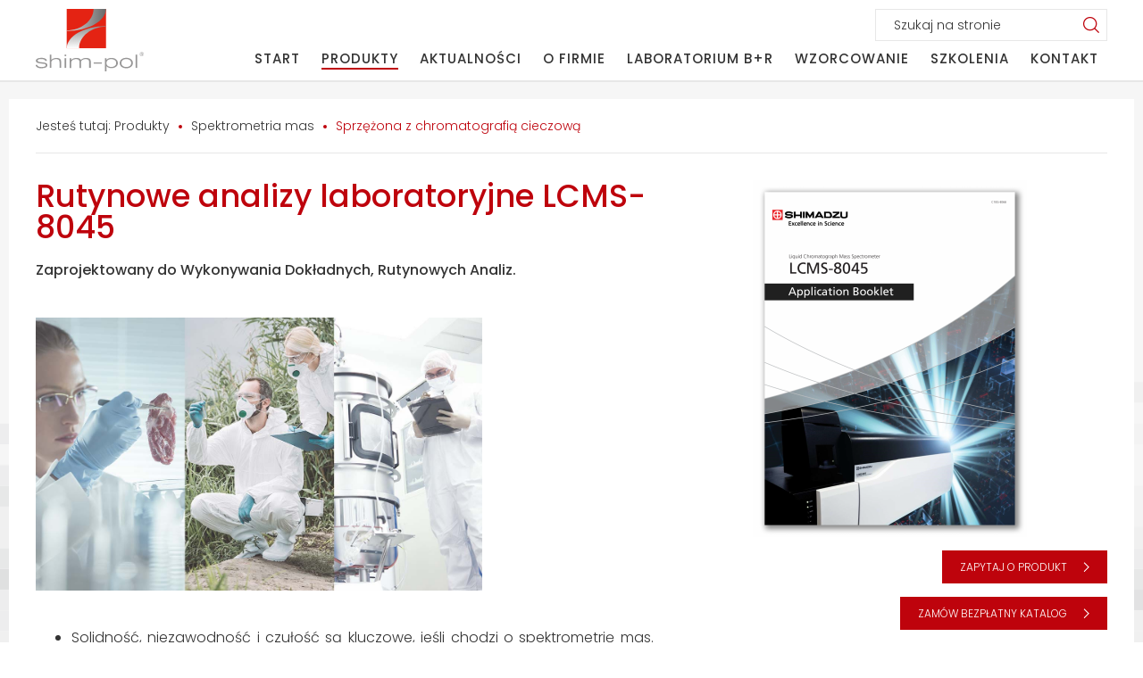

--- FILE ---
content_type: text/html; charset=utf-8
request_url: https://www.shim-pol.pl/produkty/spektrometria-mas/sprzezona-z-chromatografia-cieczowa/robust-routine-analysis-lcms-8045-application-book
body_size: 13369
content:
<!DOCTYPE html>
<html lang="pl">
<head>
<title>Spektometria mas, chromatografia cieczowa, LC, LCMS, software, oprogramowanie</title>
<meta charset="utf-8">
<meta name="description" content="Zaprojektowany do Wykonywania Dokładnych, Rutynowych Analiz.
Solidność, niezawodność i czułość są kluczowe, jeśli chodzi o spektrometrię mas. LCMS-8045">
<link href="/css/all_gzip.css?v=8012" type="text/css" rel="stylesheet">
<link rel="shortcut icon" href="/grafika/favicon.ico" type="image/x-icon">
<link rel="icon" href="/grafika/favicon.ico" type="image/x-icon">
<link href="https://fonts.googleapis.com/css?family=Poppins:300,400,500,700&display=swap&subset=latin-ext" rel="stylesheet">
<!--[if lt IE 9]>
<script src="//oss.maxcdn.com/libs/html5shiv/3.7.0/html5shiv.js"></script>
<script src="//oss.maxcdn.com/libs/respond.js/1.4.2/respond.min.js"></script>
<![endif]-->
<meta id="viewport" name="viewport" content="width=device-width">
<meta name="robots" content="all">
<script src="/js/jquery_gzip.js,start_gzip.js"></script>
<!-- Google Tag Manager -->
<script type="text/plain" data-cookiecategory="all">(function(w,d,s,l,i){w[l]=w[l]||[];w[l].push({'gtm.start':
new Date().getTime(),event:'gtm.js'});var f=d.getElementsByTagName(s)[0],
j=d.createElement(s),dl=l!='dataLayer'?'&l='+l:'';j.async=true;j.src=
'https://www.googletagmanager.com/gtm.js?id='+i+dl;f.parentNode.insertBefore(j,f);
})(window,document,'script','dataLayer','GTM-MH7C9KWG');</script>
<!-- End Google Tag Manager -->
<meta name="google-site-verification" content="wLc5XF_EgJnPJgOLCXCgPj6IiVot7wa6hrX783PfP5s" />
</head>
<body class="body prod804821205">
<div class="page-wrapper">
<!-- Google Tag Manager (noscript) -->
<noscript><iframe src="https://www.googletagmanager.com/ns.html?id=GTM-MH7C9KWG"
height="0" width="0" style="display:none;visibility:hidden"></iframe></noscript>
<!-- End Google Tag Manager (noscript) -->
<header>
<div class="container">
<div class="logo">
<a href="/" title="Shim-pol"></a>
</div>
<div class="search-box">
<form action="" method="GET">
<input type="text" name="q" value="" placeholder="Szukaj na stronie" />
<button type="submit"></button>
</form>
</div>
<div class="navbar-header">
<button type="button" class="navbar-toggle" data-toggle="collapse" data-target=".navbar-collapse">
<span class="sr-only">Pokaż menu</span>
<span class="icon-bar"></span><span class="icon-bar"></span><span class="icon-bar"></span>
</button>
</div>
<div class="collapse navbar-collapse" role="navigation">
<ul class="nav navbar-nav nav-header">
<li class="m1">
<a href="/">
Start
</a>
</li>
<li class="m1 mdropdown multi-column active">
<a href="javascript: void();">
Produkty
</a>
<ul class="dropdown-menu dropdown-menu-panel">
<li class="mcol_left">
<ul class="menu-panel">
<li class="m2" data-id="115283891">
<a href="https://www.shim-pol.pl/produkty/chromatografia-cieczowa">Chromatografia cieczowa</a>
</li>
<li class="m2" data-id="321948336">
<a href="https://www.shim-pol.pl/produkty/chromatografia-gazowa">Chromatografia gazowa</a>
</li>
<li class="m2" data-id="1456864963">
<a href="https://www.shim-pol.pl/produkty/kolumny-chromatograficzne">Kolumny chromatograficzne </a>
</li>
<li class="m2" data-id="653579430">
<a href="https://www.shim-pol.pl/produkty/akcesoria-chromatograficzne">Akcesoria chromatograficzne</a>
</li>
<li class="m2" data-id="1428577654">
<a href="https://www.shim-pol.pl/produkty/akcesoria-do-przygotowania-probek">Akcesoria do przygotowania próbek</a>
</li>
<li class="m2" data-id="1653074080">
<a href="https://www.shim-pol.pl/produkty/chromatografia-flash">Chromatografia flash</a>
</li>
<li class="m2 active" data-id="1188455929">
<a href="https://www.shim-pol.pl/produkty/spektrometria-mas">Spektrometria mas</a>
</li>
<li class="m2" data-id="2073575451">
<a href="https://www.shim-pol.pl/produkty/analiza-zwiazkow-pfas">Analiza związków PFAS</a>
</li>
<li class="m2" data-id="773202019">
<a href="https://www.shim-pol.pl/produkty/spektrofotometria-i-spektroskopia">Spektrofotometria i spektroskopia</a>
</li>
<li class="m2" data-id="1502451040">
<a href="https://www.shim-pol.pl/produkty/analiza-wegla-organicznego">Analiza węgla organicznego</a>
</li>
<li class="m2" data-id="1761809687">
<a href="https://www.shim-pol.pl/produkty/analiza-powierzchni">Analiza powierzchni</a>
</li>
<li class="m2" data-id="434448617">
<a href="https://www.shim-pol.pl/produkty/maszyny-wytrzymalosciowe">Maszyny wytrzymałościowe</a>
</li>
<li class="m2" data-id="974895748">
<a href="https://www.shim-pol.pl/produkty/ultraszybkie-kamery">Ultraszybkie kamery</a>
</li>
<li class="m2" data-id="1690726075">
<a href="https://www.shim-pol.pl/produkty/wagi-analityczne-i-techniczne">Wagi analityczne i techniczne</a>
</li>
<li class="m2" data-id="1999899421">
<a href="https://www.shim-pol.pl/produkty/analiza-i-synteza-bioczasteczek">Analiza i synteza biocząsteczek</a>
</li>
<li class="m2" data-id="365072466">
<a href="https://www.shim-pol.pl/produkty/analizatory-wielkosci-czastek">Analizatory wielkości cząstek</a>
</li>
<li class="m2" data-id="1470169041">
<a href="https://www.shim-pol.pl/produkty/ekstrakcja-nadkrytyczna">Ekstrakcja nadkrytyczna</a>
</li>
<li class="m2" data-id="409717465">
<a href="https://www.shim-pol.pl/produkty/aparatura-do-przygotowania-probek">Aparatura do przygotowania próbek </a>
</li>
<li class="m2" data-id="1819285119">
<a href="https://www.shim-pol.pl/produkty/eluenty-i-rozpuszczalniki">Eluenty i rozpuszczalniki</a>
</li>
</ul>
</li>
<li class="mcol_right">
<ul class="menu-panel">
<li class="menu-panel-show" id="115283891" style="display:none;">
<a class="title-menu" href="https://www.shim-pol.pl/produkty/chromatografia-cieczowa">Chromatografia cieczowa</a>
<ul>
<li class="menu-panel-col">
<ul>
<li class="m3">
<a href="https://www.shim-pol.pl/produkty/chromatografia-cieczowa/systemy-modulowe-uhplc-seria-nexera"><span>Systemy modułowe (U)HPLC - seria Nexera</span></a>
</li>
<li class="m4">
<a href="https://www.shim-pol.pl/produkty/chromatografia-cieczowa/systemy-modulowe-uhplc-seria-nexera/test-nexera-xs">Chromatograf cieczowy Nexera XS inert</a>
</li>
<li class="m4">
<a href="https://www.shim-pol.pl/produkty/chromatografia-cieczowa/systemy-modulowe-uhplc-seria-nexera/nexera-lite-inert">Chromatograf cieczowy Nexera Lite Inert</a>
</li>
<li class="m4">
<a href="https://www.shim-pol.pl/produkty/chromatografia-cieczowa/systemy-modulowe-uhplc-seria-nexera/lc-40-nexera">Chromatograf cieczowy LC-40 Nexera</a>
</li>
<li class="m4">
<a href="https://www.shim-pol.pl/produkty/chromatografia-cieczowa/systemy-modulowe-uhplc-seria-nexera/nexera-fv">Chromatograf cieczowy Nexera FV – dostępność farmaceutyczna</a>
</li>
<li class="m4">
<a href="https://www.shim-pol.pl/produkty/chromatografia-cieczowa/systemy-modulowe-uhplc-seria-nexera/elsd-lt-iii">Detektor rozpraszania światła ELSD LT III</a>
</li>
</ul>
</li>
<li class="menu-panel-col">
<ul>
<li class="m3">
<a href="https://www.shim-pol.pl/produkty/chromatografia-cieczowa/systemy-zintegrowane-uhplc-advanced-i-series"><span>Systemy zintegrowane (U)HPLC - Advanced</span></a>
</li>
<li class="m4">
<a href="https://www.shim-pol.pl/produkty/chromatografia-cieczowa/systemy-zintegrowane-uhplc-advanced-i-series/advanced-prominence-i">Kompaktowy system do wysokosprawnej chromatografii cieczowej Advanced Prominence-i</a>
</li>
<li class="m4">
<a href="https://www.shim-pol.pl/produkty/chromatografia-cieczowa/systemy-zintegrowane-uhplc-advanced-i-series/advanced-nexera-i">System do wysokosprawnej chromatografii cieczowej Advanced Nexera-i</a>
</li>
<li class="m4">
<a href="https://www.shim-pol.pl/produkty/chromatografia-cieczowa/systemy-zintegrowane-uhplc-advanced-i-series/advanced-nexera-i-method-transfermethod-developme">Chromatograf cieczowy Advanced Nexera-i Method Transfer/Method Development</a>
</li>
</ul>
</li>
<li class="menu-panel-col">
<ul>
<li class="m3">
<a href="https://www.shim-pol.pl/produkty/chromatografia-cieczowa/zaawansowane-rozwiazania-chromatograficzne-uhplc"><span>Zaawansowane rozwiązania (U)HPLC</span></a>
</li>
<li class="m4">
<a href="https://www.shim-pol.pl/produkty/chromatografia-cieczowa/zaawansowane-rozwiazania-chromatograficzne-uhplc/rozwoj-metod-analitycznych-method-scouting">Rozwój metod analitycznych - Method Scouting</a>
</li>
<li class="m4">
<a href="https://www.shim-pol.pl/produkty/chromatografia-cieczowa/zaawansowane-rozwiazania-chromatograficzne-uhplc/wielowymiarowa-chromatografia-lc-lc-i-lcxlc">Wielowymiarowa chromatografia LC-LC i LCxLC</a>
</li>
<li class="m4">
<a href="https://www.shim-pol.pl/produkty/chromatografia-cieczowa/zaawansowane-rozwiazania-chromatograficzne-uhplc/elektrochemiczny-detektor-i-analizator">Elektrochemiczny detektor i analizator</a>
</li>
<li class="m4">
<a href="https://www.shim-pol.pl/produkty/chromatografia-cieczowa/zaawansowane-rozwiazania-chromatograficzne-uhplc/system-do-analizy-aminokwasow">System do analizy aminokwasów</a>
</li>
</ul>
</li>
<li class="menu-panel-col">
<ul>
<li class="m3">
<a href="https://www.shim-pol.pl/produkty/chromatografia-cieczowa/mikro-uhplc"><span>Mikro UHPLC</span></a>
</li>
<li class="m4">
<a href="https://www.shim-pol.pl/produkty/chromatografia-cieczowa/mikro-uhplc/mikro-uhplc">System UHPLC Nexera Mikros</a>
</li>
</ul>
</li>
<li class="menu-panel-col">
<ul>
<li class="m3">
<a href="https://www.shim-pol.pl/produkty/chromatografia-cieczowa/chromatografia-preparatywna"><span>Chromatografia preparatywna</span></a>
</li>
<li class="m4">
<a href="https://www.shim-pol.pl/produkty/chromatografia-cieczowa/chromatografia-preparatywna/1730657095">Nexera Prep LC-40</a>
</li>
<li class="m4">
<a href="https://www.shim-pol.pl/produkty/chromatografia-cieczowa/chromatografia-preparatywna/komponenty-pompy-uchwyty-kolumn-autosamplery-i">Komponenty: pompy, uchwyty kolumn, autosamplery i kolektory frakcji</a>
</li>
<li class="m4">
<a href="https://www.shim-pol.pl/produkty/chromatografia-cieczowa/chromatografia-preparatywna/system-polpreparatywny-z-recyrkulacja">System półpreparatywny z recyrkulacją</a>
</li>
<li class="m4">
<a href="https://www.shim-pol.pl/produkty/chromatografia-cieczowa/chromatografia-preparatywna/ufplc-prominence">Nexera UFPLC</a>
</li>
</ul>
</li>
<li class="menu-panel-col">
<ul>
<li class="m3">
<a href="https://www.shim-pol.pl/produkty/chromatografia-cieczowa/chromatografia-uhplc-z-faza-w-stanie-nadkrytycznym"><span>(U)HPLC z fazą w stanie nadkrytycznym</span></a>
</li>
<li class="m4">
<a href="https://www.shim-pol.pl/produkty/chromatografia-cieczowa/chromatografia-uhplc-z-faza-w-stanie-nadkrytycznym/nexera-uc-prep">Preparatywny system nadkrytyczny SFC-PREP Nexera UC</a>
</li>
<li class="m4">
<a href="https://www.shim-pol.pl/produkty/chromatografia-cieczowa/chromatografia-uhplc-z-faza-w-stanie-nadkrytycznym/nexera-uc">Analityczny system nadkrytyczny SFC Nexera UC</a>
</li>
</ul>
</li>
<li class="menu-panel-col">
<ul>
<li class="m3">
<a href="https://www.shim-pol.pl/produkty/chromatografia-cieczowa/chromatografia-zelowa-wykluczania-gpcgfc"><span>Chromatografia żelowa (wykluczania) GPC/GFC</span></a>
</li>
<li class="m4">
<a href="https://www.shim-pol.pl/produkty/chromatografia-cieczowa/chromatografia-zelowa-wykluczania-gpcgfc/gpcgfc-chromatografia-zelowa-wykluczania">Chromatograf żelowy GPC/SEC</a>
</li>
</ul>
</li>
<li class="menu-panel-col">
<ul>
<li class="m3">
<a href="https://www.shim-pol.pl/produkty/chromatografia-cieczowa/chromatografia-jonowa"><span>Chromatografia jonowa </span></a>
</li>
<li class="m4">
<a href="https://www.shim-pol.pl/produkty/chromatografia-cieczowa/chromatografia-jonowa/analiza-kationow-i-anionow">Chromatograf jonowy HIC-ESP</a>
</li>
</ul>
</li>
<li class="menu-panel-col">
<ul>
<li class="m3">
<a href="https://www.shim-pol.pl/produkty/chromatografia-cieczowa/analizator-kannabinoidow"><span>Przemysł kannabinoidowy i konopny</span></a>
</li>
<li class="m4">
<a href="https://www.shim-pol.pl/produkty/chromatografia-cieczowa/analizator-kannabinoidow/przemysl-kannabinoidowy-i-konopny">Analizator kannabinoidów</a>
</li>
</ul>
</li>
<li class="menu-panel-col">
<ul>
<li class="m3">
<a href="https://www.shim-pol.pl/produkty/chromatografia-cieczowa/oprogramowanie"><span>Oprogramowanie</span></a>
</li>
<li class="m4">
<a href="https://www.shim-pol.pl/produkty/chromatografia-cieczowa/oprogramowanie/labsolutions-md">Oprogramowanie LabSolutions MD</a>
</li>
<li class="m4">
<a href="https://www.shim-pol.pl/produkty/chromatografia-cieczowa/oprogramowanie/labsolutions-lc">Oprogramowanie LabSolutions LC</a>
</li>
<li class="m4">
<a href="https://www.shim-pol.pl/produkty/chromatografia-cieczowa/oprogramowanie/i-series-method-transfer">Oprogramowanie i-Series Method Transfer</a>
</li>
<li class="m4">
<a href="https://www.shim-pol.pl/produkty/chromatografia-cieczowa/oprogramowanie/rozwoj-metod-analitycznych-method-scouting">Rozwój metod analitycznych - Method Scouting</a>
</li>
<li class="m4">
<a href="https://www.shim-pol.pl/produkty/spektrometria-mas/sprzezona-z-chromatografia-cieczowa/oprogramowanie/labsolutions-insight-biologics">Oprogramowanie LabSolutions Insight Biologics</a>
</li>
</ul>
</li>
</ul>
</li>
<li class="menu-panel-show" id="321948336" style="display:none;">
<a class="title-menu" href="https://www.shim-pol.pl/produkty/chromatografia-gazowa">Chromatografia gazowa</a>
<ul>
<li class="menu-panel-col">
<ul>
<li class="m3">
<a href="https://www.shim-pol.pl/produkty/chromatografia-gazowa/chromatografy-gazowe"><span>Chromatografy gazowe</span></a>
</li>
<li class="m4">
<a href="https://www.shim-pol.pl/produkty/chromatografia-gazowa/chromatografy-gazowe/brevis-gc-2050">Chromatograf gazowy GC-2050 BREVIS</a>
</li>
<li class="m4">
<a href="https://www.shim-pol.pl/produkty/chromatografia-gazowa/chromatografy-gazowe/gc-2030-nexis">Chromatograf gazowy GC-2030 NEXIS</a>
</li>
<li class="m4">
<a href="https://www.shim-pol.pl/produkty/chromatografia-gazowa/chromatografy-gazowe/gc-2010">Chromatograf gazowy GC-2010 PRO</a>
</li>
<li class="m4">
<a href="https://www.shim-pol.pl/produkty/chromatografia-gazowa/chromatografy-gazowe/gc-2014">Chromatograf gazowy GC-2014</a>
</li>
</ul>
</li>
<li class="menu-panel-col">
<ul>
<li class="m3">
<a href="https://www.shim-pol.pl/produkty/chromatografia-gazowa/systemy-wielowymiarowe"><span>Systemy wielowymiarowe</span></a>
</li>
<li class="m4">
<a href="https://www.shim-pol.pl/produkty/chromatografia-gazowa/systemy-wielowymiarowe/mdgcgcms"> Seria wielowymiarowych systemów chromatograficznych MDGC/GCMS</a>
</li>
</ul>
</li>
<li class="menu-panel-col">
<ul>
<li class="m3">
<a href="https://www.shim-pol.pl/produkty/chromatografia-gazowa/wyposazenie-opcjonalne"><span>Wyposażenie opcjonalne</span></a>
</li>
<li class="m4">
<a href="https://www.shim-pol.pl/produkty/chromatografia-gazowa/wyposazenie-opcjonalne/aoc-30">Automatyczny podajnik próbek AOC-30 </a>
</li>
<li class="m4">
<a href="https://www.shim-pol.pl/produkty/chromatografia-gazowa/wyposazenie-opcjonalne/gc-tracera">Detektor helowy BID</a>
</li>
<li class="m4">
<a href="https://www.shim-pol.pl/produkty/chromatografia-gazowa/wyposazenie-opcjonalne/py-3030">Pirolizer PY-3030 System umożliwiający analizę GCMS </a>
</li>
<li class="m4">
<a href="https://www.shim-pol.pl/produkty/chromatografia-gazowa/wyposazenie-opcjonalne/aoc-20i">Automatyczny podajnik próbek ciekłych AOC-20i </a>
</li>
<li class="m4">
<a href="https://www.shim-pol.pl/produkty/chromatografia-gazowa/wyposazenie-opcjonalne/nexis-scd-2030">Chemiluminescencyjny detektor siarki Nexis SCD-2030 </a>
</li>
<li class="m4">
<a href="https://www.shim-pol.pl/produkty/chromatografia-gazowa/wyposazenie-opcjonalne/hs-10-20">Podajniki fazy nadpowierzchniowej „headspace” - HS-10/HS-20NX </a>
</li>
<li class="m4">
<a href="https://www.shim-pol.pl/produkty/chromatografia-gazowa/wyposazenie-opcjonalne/aoc-6000">Wielofunkcyjny podajnik próbek AOC-6000 Plus </a>
</li>
<li class="m4">
<a href="https://www.shim-pol.pl/produkty/chromatografia-gazowa/wyposazenie-opcjonalne/td-30-30r">Przystawki do termicznej desorpcji TD-30/TD-30R </a>
</li>
<li class="m4">
<a href="https://www.shim-pol.pl/produkty/chromatografia-gazowa/wyposazenie-opcjonalne/system-optic-4">Dozownik do chromatografu gazowego System OPTIC-4</a>
</li>
</ul>
</li>
<li class="menu-panel-col">
<ul>
<li class="m3">
<a href="https://www.shim-pol.pl/produkty/chromatografia-gazowa/oprogramowanie"><span>Oprogramowanie</span></a>
</li>
<li class="m4">
<a href="https://www.shim-pol.pl/produkty/chromatografia-gazowa/oprogramowanie/labsolutions-lcgc">Oprogramowanie do chromatografu LabSolutions LCGC </a>
</li>
<li class="m4">
<a href="https://www.shim-pol.pl/produkty/chromatografia-gazowa/oprogramowanie/labsolution-csdb">Oprogramowanie do chromatografu LabSolution CS/DB</a>
</li>
<li class="m4">
<a href="https://www.shim-pol.pl/produkty/chromatografia-gazowa/oprogramowanie/limsolution">LIMSolution Oprogramowanie do chromatografu LIMS</a>
</li>
</ul>
</li>
<li class="menu-panel-col">
<ul>
<li class="m3">
<a href="https://www.shim-pol.pl/produkty/chromatografia-gazowa/generatory-gazow"><span>Generatory gazów</span></a>
</li>
<li class="m4">
<a href="https://www.shim-pol.pl/produkty/chromatografia-gazowa/generatory-gazow/generatory-gazow-lni-swissgas">Generatory gazów LNI Swissgas</a>
</li>
</ul>
</li>
</ul>
</li>
<li class="menu-panel-show" id="1456864963" style="display:none;">
<a class="title-menu" href="https://www.shim-pol.pl/produkty/kolumny-chromatograficzne">Kolumny chromatograficzne </a>
<ul>
<li class="menu-panel-col">
<ul>
<li class="m3">
<a href="https://www.shim-pol.pl/produkty/kolumny-chromatograficzne/gc"><span>Kolumny GC - Shimadzu</span></a>
</li>
<li class="m4">
<a href="https://www.shim-pol.pl/produkty/kolumny-chromatograficzne/gc/shimadzu/kolumny-do-chromatografii-gazowej-shimadzu">Zestawienie dostępnych kolumn GC & GCMS</a>
</li>
<li class="m4">
<a href="https://www.shim-pol.pl/produkty/kolumny-chromatograficzne/gc/shimadzu/sh-i-1ms">SH-I-1MS</a>
</li>
<li class="m4">
<a href="https://www.shim-pol.pl/produkty/kolumny-chromatograficzne/gc/shimadzu/sh-i-5-ms">SH-I-5MS</a>
</li>
<li class="m4">
<a href="https://www.shim-pol.pl/produkty/kolumny-chromatograficzne/gc/shimadzu/sh-i-5silms">SH-I-5Sil MS</a>
</li>
<li class="m4">
<a href="https://www.shim-pol.pl/produkty/kolumny-chromatograficzne/gc/shimadzu/sh-i-624sil-ms">SH-I-624Sil MS</a>
</li>
<li class="m4">
<a href="https://www.shim-pol.pl/produkty/kolumny-chromatograficzne/gc/shimadzu/sh-1">SH-1</a>
</li>
<li class="m4">
<a href="https://www.shim-pol.pl/produkty/kolumny-chromatograficzne/gc/shimadzu/sh-5">SH-5</a>
</li>
<li class="m4">
<a href="https://www.shim-pol.pl/produkty/kolumny-chromatograficzne/gc/shimadzu/sh-5ms">SH-5MS</a>
</li>
<li class="m4">
<a href="https://www.shim-pol.pl/produkty/kolumny-chromatograficzne/gc/shimadzu/sh-624">SH-624</a>
</li>
<li class="m4">
<a href="https://www.shim-pol.pl/produkty/kolumny-chromatograficzne/gc/shimadzu/sh-wax">SH-Wax</a>
</li>
<li class="m4">
<a href="https://www.shim-pol.pl/produkty/kolumny-chromatograficzne/gc/shimadzu/sh-polarwax">SH-PolarWax</a>
</li>
<li class="m4">
<a href="https://www.shim-pol.pl/produkty/kolumny-chromatograficzne/gc/shimadzu/sh-polarwax-ms">SH-PolarWAX MS</a>
</li>
<li class="m4">
<a href="https://www.shim-pol.pl/produkty/kolumny-chromatograficzne/gc/shimadzu/przedkolumny-zintegrowane-z-kolumna">Przedkolumny zintegrowane z kolumną</a>
</li>
</ul>
</li>
<li class="menu-panel-col">
<ul>
<li class="m3">
<a href="https://www.shim-pol.pl/produkty/kolumny-chromatograficzne/lc-shimadzu"><span>Kolumny LC - Shimadzu </span></a>
</li>
<li class="m4">
<a href="https://www.shim-pol.pl/produkty/kolumny-chromatograficzne/lc-shimadzu/shim-pack-scepter/shim-pack-scepter">Shim-pack Scepter </a>
</li>
<li class="m4">
<a href="https://www.shim-pol.pl/produkty/kolumny-chromatograficzne/lc-shimadzu/shim-pack-velox/shim-pack-velox">Shim-pack Velox</a>
</li>
<li class="m4">
<a href="https://www.shim-pol.pl/produkty/kolumny-chromatograficzne/lc-shimadzu/shim-pack-velox/shim-pack-velox-sp-c18">Shim-pack Velox SP-C18</a>
</li>
<li class="m4">
<a href="https://www.shim-pol.pl/produkty/kolumny-chromatograficzne/lc-shimadzu/shim-pack-velox/shim-pack-velox-c18">Shim-pack Velox C18</a>
</li>
<li class="m4">
<a href="https://www.shim-pol.pl/produkty/kolumny-chromatograficzne/lc-shimadzu/shim-pack-velox/shim-pack-velox-biphenyl">Shim-pack Velox Biphenyl</a>
</li>
<li class="m4">
<a href="https://www.shim-pol.pl/produkty/kolumny-chromatograficzne/lc-shimadzu/shim-pack-velox/shim-pack-velox-pfpp">Shim-pack Velox PFPP</a>
</li>
<li class="m4">
<a href="https://www.shim-pol.pl/produkty/kolumny-chromatograficzne/lc-shimadzu/shim-pack-velox/shim-pack-velox-hilic">Shim-pack Velox HILIC</a>
</li>
</ul>
</li>
<li class="menu-panel-col">
<ul>
<li class="m3">
<a href="https://www.shim-pol.pl/produkty/kolumny-chromatograficzne/kolumny-lc-dr-maisch"><span>Kolumny LC - Dr. Maisch</span></a>
</li>
<li class="m4">
<a href="https://www.shim-pol.pl/produkty/kolumny-chromatograficzne/kolumny-lc-dr-maisch/dr-maish">Kolumny LC - Dr. Maisch</a>
</li>
</ul>
</li>
<li class="menu-panel-col">
<ul>
<li class="m3">
<a href="https://www.shim-pol.pl/produkty/kolumny-chromatograficzne/kolumny-lc-chromservis"><span>Kolumny LC - Chromservis®</span></a>
</li>
<li class="m4">
<a href="https://www.shim-pol.pl/produkty/kolumny-chromatograficzne/kolumny-lc-chromservis/astra-sugar">ASTRA® Sugar </a>
</li>
<li class="m4">
<a href="https://www.shim-pol.pl/produkty/kolumny-chromatograficzne/kolumny-lc-chromservis/arion">ARION®</a>
</li>
<li class="m4">
<a href="https://www.shim-pol.pl/produkty/kolumny-chromatograficzne/kolumny-lc-chromservis/chromshell">CHROMSHELL®</a>
</li>
<li class="m4">
<a href="https://www.shim-pol.pl/produkty/kolumny-chromatograficzne/kolumny-lc-chromservis/astra">ASTRA®</a>
</li>
<li class="m4">
<a href="https://www.shim-pol.pl/produkty/kolumny-chromatograficzne/kolumny-lc-chromservis/systemy-zabezpieczajace-przedkolumny-filtry-liniow">Systemy zabezpieczające - przedkolumny, filtry liniowe</a>
</li>
</ul>
</li>
</ul>
</li>
<li class="menu-panel-show" id="653579430" style="display:none;">
<a class="title-menu" href="https://www.shim-pol.pl/produkty/akcesoria-chromatograficzne">Akcesoria chromatograficzne</a>
<ul>
<li class="menu-panel-col">
<ul>
<li class="m3">
<a href="https://www.shim-pol.pl/produkty/akcesoria-chromatograficzne/filtry-strzykawkowe"><span>Filtry strzykawkowe</span></a>
</li>
<li class="m4">
<a href="https://www.shim-pol.pl/produkty/akcesoria-chromatograficzne/filtry-strzykawkowe/filtry-strzykawkowe">Filtry strzykawkowe</a>
</li>
</ul>
</li>
<li class="menu-panel-col">
<ul>
<li class="m3">
<a href="https://www.shim-pol.pl/produkty/akcesoria-chromatograficzne/fiolki"><span>Fiolki </span></a>
</li>
<li class="m4">
<a href="https://www.shim-pol.pl/produkty/akcesoria-chromatograficzne/fiolki/fiolki">Fiolki</a>
</li>
</ul>
</li>
<li class="menu-panel-col">
<ul>
<li class="m3">
<a href="https://www.shim-pol.pl/produkty/akcesoria-chromatograficzne/vision"><span>Vision Safety Caps </span></a>
</li>
<li class="m4">
<a href="https://www.shim-pol.pl/produkty/akcesoria-chromatograficzne/vision/vision">Vision Safety Caps</a>
</li>
</ul>
</li>
<li class="menu-panel-col">
<ul>
<li class="m3">
<a href="https://www.shim-pol.pl/produkty/akcesoria-chromatograficzne/vision-high-pressure-fittings"><span>Vision High Pressure Fittings</span></a>
</li>
<li class="m4">
<a href="https://www.shim-pol.pl/produkty/akcesoria-chromatograficzne/vision-high-pressure-fittings/vision-high-pressure-fittings">Vision High Pressure Fittings</a>
</li>
</ul>
</li>
</ul>
</li>
<li class="menu-panel-show wide-col" id="1428577654" style="display:none;">
<a class="title-menu" href="https://www.shim-pol.pl/produkty/akcesoria-do-przygotowania-probek">Akcesoria do przygotowania próbek</a>
<ul>
<li class="menu-panel-col">
<ul>
<li class="m3">
<a href="https://www.shim-pol.pl/produkty/akcesoria-do-przygotowania-probek/biotage"><span>Biotage</span></a>
</li>
<li class="m4">
<a href="https://www.shim-pol.pl/produkty/akcesoria-do-przygotowania-probek/biotage/biotage-plytki/isolute-filter-wysokowydajne-plytki-filtracyjne">Płytki do filtracji próbek biologicznych</a>
</li>
<li class="m4">
<a href="https://www.shim-pol.pl/produkty/akcesoria-do-przygotowania-probek/biotage/biotage-plytki/isolute-ppt-plytki-do-wytracania-bialek">Płytki do wytrącania białek</a>
</li>
<li class="m4">
<a href="https://www.shim-pol.pl/produkty/akcesoria-do-przygotowania-probek/biotage/biotage-plytki/isolute-pld-plytki-i-kolumienki-do-do-usuwania-bia">Kolumienki i płytki do usuwania białek i fosfolipidów</a>
</li>
<li class="m4">
<a href="https://www.shim-pol.pl/produkty/akcesoria-do-przygotowania-probek/biotage/biotage-plytki/isolute-hydro-dme-kolumny-i-plytki">Kolumienki i płytki do oczyszczania próbek moczu</a>
</li>
<li class="m4">
<a href="https://www.shim-pol.pl/produkty/akcesoria-do-przygotowania-probek/biotage/biotage-plytki/isolute-sle-plytki-i-kolumny-supported-liquid-extr">Wspomagana ekstrakcja ciecz-ciecz płynów biologicznych (SLE)</a>
</li>
<li class="m4">
<a href="https://www.shim-pol.pl/produkty/akcesoria-do-przygotowania-probek/biotage/biotage-spe/isolute-spe-kolumienki-i-plytki-na-bazie-krzemionk">Kolumienki SPE - krzemionkowe (Isolute)</a>
</li>
<li class="m4">
<a href="https://www.shim-pol.pl/produkty/akcesoria-do-przygotowania-probek/biotage/biotage-spe/evolute-spe-kolumienki-i-plytki-spe-na-bazie-polim">Kolumienki SPE - polimerowe (Evolute)</a>
</li>
<li class="m4">
<a href="https://www.shim-pol.pl/produkty/akcesoria-do-przygotowania-probek/biotage/biotage-spe/kolumienki-spe-do-ekstrakcji-zw-pfas-evolute-pfas">Kolumienki SPE do ekstrakcji zw. PFAS - EVOLUTE® PFAS </a>
</li>
</ul>
</li>
<li class="menu-panel-col">
<ul>
<li class="m3">
<a href="https://www.shim-pol.pl/produkty/akcesoria-do-przygotowania-probek/affinisep"><span>Affinisep – kolumienki MIP </span></a>
</li>
<li class="m4">
<a href="https://www.shim-pol.pl/produkty/akcesoria-do-przygotowania-probek/affinisep/affinimip-kolumienki/affinimip-kolumienki-spe-na-bazie-polimerow-z-nadr">Kolumienki SPE na bazie polimerów z nadrukiem cząsteczkowym (MIP)</a>
</li>
<li class="m4">
<a href="https://www.shim-pol.pl/produkty/akcesoria-do-przygotowania-probek/affinisep/affinimip-spe-do-analizy-mykotoksyn/affinimip-spe-do-analizy-mykotoksyn">AFFINIMIP® SPE do analizy mykotoksyn </a>
</li>
<li class="m4">
<a href="https://www.shim-pol.pl/produkty/akcesoria-do-przygotowania-probek/affinisep/affinimip-spe-beta-agonists/affinimip-spe-beta-agonists">AFFINIMIP® SPE Beta-Agonists</a>
</li>
<li class="m4">
<a href="https://www.shim-pol.pl/produkty/akcesoria-do-przygotowania-probek/affinisep/affinimip-spe-pahs/affinimip-spe-pahs">AFFINIMIP® SPE PAHs</a>
</li>
<li class="m4">
<a href="https://www.shim-pol.pl/produkty/akcesoria-do-przygotowania-probek/affinisep/affinimip-spe-aminoglycosides/affinimip-spe-aminoglycosides">AFFINIMIP® SPE Aminoglycosides</a>
</li>
<li class="m4">
<a href="https://www.shim-pol.pl/produkty/akcesoria-do-przygotowania-probek/affinisep/affinimip-spe-bisphenols">AFFINIMIP® SPE Bisphenols </a>
</li>
</ul>
</li>
<li class="menu-panel-col">
<ul>
<li class="m3">
<a href="https://www.shim-pol.pl/produkty/akcesoria-do-przygotowania-probek/vision"><span>Vision</span></a>
</li>
<li class="m4">
<a href="https://www.shim-pol.pl/produkty/akcesoria-do-przygotowania-probek/vision/zestawy-do-ekstrakcji-do-fazy-stalej-spe-pfas-free">Zestawy do ekstrakcji do fazy stałej (SPE) PFAS Free firmy Vision</a>
</li>
<li class="m4">
<a href="https://www.shim-pol.pl/produkty/akcesoria-do-przygotowania-probek/vision/zestawy-do-ekstrakcji-do-fazy-stalej-spe-vision">Zestawy do ekstrakcji do fazy stałej (SPE) Vision</a>
</li>
</ul>
</li>
<li class="menu-panel-col">
<ul>
<li class="m3">
<a href="https://www.shim-pol.pl/produkty/akcesoria-do-przygotowania-probek/bekolut"><span>BEKOlut®</span></a>
</li>
<li class="m4">
<a href="https://www.shim-pol.pl/produkty/akcesoria-do-przygotowania-probek/bekolut/bekolut-quechers/bekolut-gmbh-co-kg">Zestawy QuEChERS</a>
</li>
<li class="m4">
<a href="https://www.shim-pol.pl/produkty/akcesoria-do-przygotowania-probek/bekolut/bekolut-kolumienki-spe-min-c18-si-iac/bekolut-spe">Kolumienki SPE (m.in. C18, Si, IAC)</a>
</li>
</ul>
</li>
<li class="menu-panel-col">
<ul>
<li class="m3">
<a href="https://www.shim-pol.pl/produkty/akcesoria-do-przygotowania-probek/lc-tech"><span>LC-Tech </span></a>
</li>
<li class="m4">
<a href="https://www.shim-pol.pl/produkty/akcesoria-do-przygotowania-probek/lc-tech/lc-tech-kolumienki-iac-do-analizy-mykotoksyn">Kolumienki IAC do analizy mykotoksyn</a>
</li>
<li class="m4">
<a href="https://www.shim-pol.pl/produkty/akcesoria-do-przygotowania-probek/lc-tech/lc-tech-kolumienki-crosstox-do-analizy-mykotoksyn-">Kolumienki Multi-Mycotoxin CrossTOX®</a>
</li>
</ul>
</li>
<li class="menu-panel-col">
<ul>
<li class="m3">
<a href="https://www.shim-pol.pl/produkty/akcesoria-do-przygotowania-probek/chromservis"><span>Chromservis</span></a>
</li>
<li class="m4">
<a href="https://www.shim-pol.pl/produkty/akcesoria-do-przygotowania-probek/chromservis/metamino-kit">MetAmino® Kit do analizy aminokwasów</a>
</li>
<li class="m4">
<a href="https://www.shim-pol.pl/produkty/akcesoria-do-przygotowania-probek/chromservis/mspe-do-mikro-ekstrakcji-spe-za-pomoca-wirowki">MSPE do mikro-ekstrakcji SPE za pomocą wirówki</a>
</li>
</ul>
</li>
</ul>
</li>
<li class="menu-panel-show wide-col" id="1653074080" style="display:none;">
<a class="title-menu" href="https://www.shim-pol.pl/produkty/chromatografia-flash">Chromatografia flash</a>
<ul>
<li class="menu-panel-col">
<ul>
<li class="m3">
<a href="https://www.shim-pol.pl/produkty/chromatografia-flash/chromatografia-flash"><span>Chromatografia flash</span></a>
</li>
<li class="m4">
<a href="https://www.shim-pol.pl/produkty/chromatografia-flash/chromatografia-flash/systemy-biotage-selekt/chromatograf-flash-selekt-enkel">Chromatograf FLASH Biotage® Enkel</a>
</li>
<li class="m4">
<a href="https://www.shim-pol.pl/produkty/chromatografia-flash/chromatografia-flash/systemy-biotage-selekt/biotage-selekt-systems">Chromatograf FLASH Biotage® Selekt</a>
</li>
<li class="m4">
<a href="https://www.shim-pol.pl/produkty/chromatografia-flash/chromatografia-flash/detektor-selekt-elsd">Detektor Selekt ELSD </a>
</li>
<li class="m4">
<a href="https://www.shim-pol.pl/produkty/chromatografia-flash/chromatografia-flash/systemy-isolera/isolera-ls">Chromatograf Flash Isolera LS</a>
</li>
<li class="m4">
<a href="https://www.shim-pol.pl/produkty/chromatografia-flash/chromatografia-flash/systemy-isolera/isolera-dalton-2000">Chromatograf Flash Isolera Dalton 2000</a>
</li>
<li class="m4">
<a href="https://www.shim-pol.pl/produkty/chromatografia-flash/chromatografia-flash/systemy-isolera/isolera-one">Sytemy oczyszczania Flash Isolera One</a>
</li>
<li class="m4">
<a href="https://www.shim-pol.pl/produkty/chromatografia-flash/chromatografia-flash/systemy-isolera/isolera-prime">Chromatograf Flash Isolera Prime</a>
</li>
</ul>
</li>
<li class="menu-panel-col">
<ul>
<li class="m3">
<a href="https://www.shim-pol.pl/produkty/chromatografia-flash/aparatura-na-skale-przemyslowa"><span>Aparatura na skalę przemysłową</span></a>
</li>
<li class="m4">
<a href="https://www.shim-pol.pl/produkty/chromatografia-flash/aparatura-na-skale-przemyslowa/biotage-flash-75150">Chromatograf Flash 150</a>
</li>
<li class="m4">
<a href="https://www.shim-pol.pl/produkty/chromatografia-flash/aparatura-na-skale-przemyslowa/biotage-flash-400-system">Chromatograf Flash 400 System</a>
</li>
</ul>
</li>
<li class="menu-panel-col">
<ul>
<li class="m3">
<a href="https://www.shim-pol.pl/produkty/chromatografia-flash/kolumny-flash"><span>Kolumny i akcesoria flash</span></a>
</li>
<li class="m4">
<a href="https://www.shim-pol.pl/produkty/chromatografia-flash/kolumny-flash/akcesoria/biotage-elsd">Detektor rozpraszania światła Biotage® Isolera ELSD-A120</a>
</li>
<li class="m4">
<a href="https://www.shim-pol.pl/produkty/chromatografia-flash/kolumny-flash/akcesoria/dalton-2000-mass-detector">Detektor mas Biotage Dalton 2000 </a>
</li>
<li class="m4">
<a href="https://www.shim-pol.pl/produkty/chromatografia-flash/kolumny-flash/kolumny-flash/biotage-sfr-silica-hc-d">Kolumna Flash Sfär Silica HC D</a>
</li>
<li class="m4">
<a href="https://www.shim-pol.pl/produkty/chromatografia-flash/kolumny-flash/kolumny-flash/biotage-sfr-silica-d">Kolumna Flash Sfär Silica D</a>
</li>
<li class="m4">
<a href="https://www.shim-pol.pl/produkty/chromatografia-flash/kolumny-flash/kolumny-flash/biotage-sfr-silica-hc">Kolumna Flash Sfär Silica HC</a>
</li>
<li class="m4">
<a href="https://www.shim-pol.pl/produkty/chromatografia-flash/kolumny-flash/kolumny-flash/biotage-sfr-silica">Kolumna Flash Sfär Silica</a>
</li>
<li class="m4">
<a href="https://www.shim-pol.pl/produkty/chromatografia-flash/kolumny-flash/kolumny-flash/biotage-sfr-kp-amino-d">Kolumna Flash Sfär KP-Amino D</a>
</li>
<li class="m4">
<a href="https://www.shim-pol.pl/produkty/chromatografia-flash/kolumny-flash/kolumny-flash/biotage-sfr-c18-duo-100-30-m">Kolumna Flash Sfär C18 Duo 100 Å 30 μm</a>
</li>
<li class="m4">
<a href="https://www.shim-pol.pl/produkty/chromatografia-flash/kolumny-flash/kolumny-flash/biotage-sfr-samplet">Sfär - Samplet Flash</a>
</li>
<li class="m4">
<a href="https://www.shim-pol.pl/produkty/chromatografia-flash/kolumny-flash/kolumny-flash/biotage-snap-xl-kp-sil">Kartridże SNAP XL KP-Sil, KP-NH, KP-C18-HS, Ultra C18</a>
</li>
<li class="m4">
<a href="https://www.shim-pol.pl/produkty/chromatografia-flash/kolumny-flash/kolumny-flash/kartridze-flash-75150400">Kartridże Flash 75/150/400</a>
</li>
<li class="m4">
<a href="https://www.shim-pol.pl/produkty/chromatografia-flash/kolumny-flash/kolumny-flash/tlc-plates">TLC Płytki chromatograficzne cienkowarstwowe </a>
</li>
<li class="m4">
<a href="https://www.shim-pol.pl/produkty/chromatografia-flash/kolumny-flash/akcesoria/biotage-systemy-dlv">Systemy DLV (Dry Load Vessels)</a>
</li>
<li class="m4">
<a href="https://www.shim-pol.pl/produkty/chromatografia-flash/kolumny-flash/akcesoria/stojaki-butelki-detektory-wycieku">Stojaki, butelki, detektory wycieku</a>
</li>
<li class="m4">
<a href="https://www.shim-pol.pl/produkty/chromatografia-flash/kolumny-flash/akcesoria/valves-adapters-holders-caps">Zawory, adaptery, uchwyty i zaślepki</a>
</li>
</ul>
</li>
</ul>
</li>
<li class="menu-panel-show wide-col active" id="1188455929" >
<a class="title-menu" href="https://www.shim-pol.pl/produkty/spektrometria-mas">Spektrometria mas</a>
<ul>
<li class="menu-panel-col">
<ul>
<li class="m3 active">
<a href="https://www.shim-pol.pl/produkty/spektrometria-mas/sprzezona-z-chromatografia-cieczowa"><span>Sprzężona z chromatografią cieczową</span></a>
</li>
<li class="m4">
<a href="https://www.shim-pol.pl/produkty/spektrometria-mas/sprzezona-z-chromatografia-cieczowa/wysokorozdzielcza-spektrometria-mas">Wysokorozdzielcza spektrometria mas</a>
</li>
<li class="m4">
<a href="https://www.shim-pol.pl/produkty/spektrometria-mas/sprzezona-z-chromatografia-cieczowa/potrojny-kwadrupol">Potrójny kwadrupol</a>
</li>
<li class="m4">
<a href="https://www.shim-pol.pl/produkty/spektrometria-mas/sprzezona-z-chromatografia-cieczowa/zautomatyzowane-systemy-przygotowanie-probek-on-li">Zautomatyzowane systemy przygotowanie próbek on-line MS</a>
</li>
<li class="m4">
<a href="https://www.shim-pol.pl/produkty/spektrometria-mas/sprzezona-z-chromatografia-cieczowa/pakiety-gotowych-metod-lc-ms">Pakiety gotowych metod LC-MS/MS</a>
</li>
<li class="m4">
<a href="https://www.shim-pol.pl/produkty/spektrometria-mas/sprzezona-z-chromatografia-cieczowa/maldi">MALDI</a>
</li>
<li class="m4">
<a href="https://www.shim-pol.pl/produkty/spektrometria-mas/sprzezona-z-chromatografia-cieczowa/pojedynczy-kwadrupol">Pojedynczy kwadrupol</a>
</li>
<li class="m4">
<a href="https://www.shim-pol.pl/produkty/spektrometria-mas/sprzezona-z-chromatografia-cieczowa/systemy-dedykowane">Systemy dedykowane</a>
</li>
<li class="m4">
<a href="https://www.shim-pol.pl/produkty/spektrometria-mas/sprzezona-z-chromatografia-cieczowa/oprogramowanie">Oprogramowanie</a>
</li>
<li class="m4">
<a href="https://www.shim-pol.pl/produkty/spektrometria-mas/sprzezona-z-chromatografia-cieczowa/systemy-elektrochemiczne">Systemy elektrochemiczne i komory reakcyjne</a>
</li>
<li class="m4">
<a href="https://www.shim-pol.pl/produkty/spektrometria-mas/sprzezona-z-chromatografia-cieczowa/systemy-lcms-ivd-r">Systemy LCMS IVD-R</a>
</li>
<li class="m4">
<a href="https://www.shim-pol.pl/produkty/eluenty-i-rozpuszczalniki/oferta-romil">Eluenty i dodatki do faz</a>
</li>
</ul>
</li>
<li class="menu-panel-col">
<ul>
<li class="m3">
<a href="https://www.shim-pol.pl/produkty/spektrometria-mas/sprzezona-z-chromatografia-gazowa"><span>Sprzężona z chromatografią gazową</span></a>
</li>
<li class="m4">
<a href="https://www.shim-pol.pl/produkty/spektrometria-mas/sprzezona-z-chromatografia-gazowa/pojedynczy-kwadrupol">Pojedynczy kwadrupol</a>
</li>
<li class="m4">
<a href="https://www.shim-pol.pl/produkty/spektrometria-mas/sprzezona-z-chromatografia-gazowa/potrojny-kwadrupol">Potrójny kwadrupol</a>
</li>
<li class="m4">
<a href="https://www.shim-pol.pl/produkty/spektrometria-mas/sprzezona-z-chromatografia-gazowa/systemy-wielowymiarowe">Systemy wielowymiarowe</a>
</li>
<li class="m4">
<a href="https://www.shim-pol.pl/produkty/spektrometria-mas/sprzezona-z-chromatografia-gazowa/wyposazenie-opcjonalne">Wyposażenie opcjonalne</a>
</li>
<li class="m4">
<a href="https://www.shim-pol.pl/produkty/spektrometria-mas/sprzezona-z-chromatografia-gazowa/oprogramowanie">Oprogramowanie</a>
</li>
<li class="m4">
<a href="https://www.shim-pol.pl/produkty/eluenty-i-rozpuszczalniki/oferta-romil">Eluenty i dodatki do faz</a>
</li>
</ul>
</li>
</ul>
</li>
<li class="menu-panel-show" id="2073575451" style="display:none;">
<a class="title-menu" href="https://www.shim-pol.pl/produkty/analiza-zwiazkow-pfas">Analiza związków PFAS</a>
<ul>
<li class="menu-panel-col">
<ul>
<li class="m3">
<a href="https://www.shim-pol.pl/produkty/analiza-zwiazkow-pfas/aparatura-lcms-ms"><span>Aparatura LCMS/MS</span></a>
</li>
<li class="m4">
<a href="https://www.shim-pol.pl/produkty/analiza-zwiazkow-pfas/aparatura-lcms-ms/prepxpert-8">System przygotowywania próbek PrepXpert-8</a>
</li>
<li class="m4">
<a href="https://www.shim-pol.pl/produkty/analiza-zwiazkow-pfas/aparatura-lcms-ms/lcms-8065xe">Spektrometr mas LCMS-8065XE</a>
</li>
<li class="m4">
<a href="https://www.shim-pol.pl/produkty/analiza-zwiazkow-pfas/aparatura-lcms-ms/spektrometr-mas-lcms-8060-rx">Spektrometr mas LCMS-8060 RX do analizy PFAS</a>
</li>
</ul>
</li>
<li class="menu-panel-col">
<ul>
<li class="m3">
<a href="https://www.shim-pol.pl/produkty/analiza-zwiazkow-pfas/rozwiazania-akcesoryjne"><span>Rozwiązania akcesoryjne </span></a>
</li>
<li class="m4">
<a href="https://www.shim-pol.pl/produkty/analiza-zwiazkow-pfas/rozwiazania-akcesoryjne/kolumny-analityczne-i-opozniajace-do-analizy-pfas">Kolumny analityczne i opóźniające do analizy zw. PFAS</a>
</li>
<li class="m4">
<a href="https://www.shim-pol.pl/produkty/analiza-zwiazkow-pfas/rozwiazania-akcesoryjne/zestawy-do-ekstrakcji-do-fazy-stalej-spe-pfas-free">Zestawy do ekstrakcji do fazy stałej (SPE) PFAS Free firmy Vision</a>
</li>
<li class="m4">
<a href="https://www.shim-pol.pl/produkty/analiza-zwiazkow-pfas/rozwiazania-akcesoryjne/kolumienki-spe-min-c18-si-iac">Bekolut® - Kolumienki SPE do ekstrakcji związków PFAS</a>
</li>
<li class="m4">
<a href="https://www.shim-pol.pl/produkty/analiza-zwiazkow-pfas/rozwiazania-akcesoryjne/kolumienki-spe-do-ekstrakcji-zw-pfas-evolute-pfas">EVOLUTE® PFAS - Kolumienki SPE do ekstrakcji związków PFAS</a>
</li>
<li class="m4">
<a href="https://www.shim-pol.pl/produkty/analiza-zwiazkow-pfas/rozwiazania-akcesoryjne/isolute-pld-kolumienki-do-ekstrakcji-zwiazkow-pfas">ISOLUTE® PLD+ - Płytki do ekstrakcji związków PFAS</a>
</li>
<li class="m4">
<a href="https://www.shim-pol.pl/produkty/analiza-zwiazkow-pfas/rozwiazania-akcesoryjne/mspe-do-mikro-ekstrakcji-spe-za-pomoca-wirowki">MSPE do mikro-ekstrakcji SPE za pomocą wirówki</a>
</li>
</ul>
</li>
<li class="menu-panel-col">
<ul>
<li class="m3">
<a href="https://www.shim-pol.pl/produkty/analiza-zwiazkow-pfas/eluenty"><span>Eluenty</span></a>
</li>
<li class="m4">
<a href="https://www.shim-pol.pl/produkty/analiza-zwiazkow-pfas/eluenty/eluenty-dedykowane-do-analizy-pfas">Eluenty dedykowane do analizy PFAS</a>
</li>
</ul>
</li>
</ul>
</li>
<li class="menu-panel-show" id="773202019" style="display:none;">
<a class="title-menu" href="https://www.shim-pol.pl/produkty/spektrofotometria-i-spektroskopia">Spektrofotometria i spektroskopia</a>
<ul>
<li class="menu-panel-col">
<ul>
<li class="m3">
<a href="https://www.shim-pol.pl/produkty/spektrofotometria-i-spektroskopia/spektrofotometria"><span>Spektrofotometria</span></a>
</li>
<li class="m4">
<a href="https://www.shim-pol.pl/produkty/spektrofotometria-i-spektroskopia/spektrofotometria/uv-vis">UV-VIS</a>
</li>
<li class="m4">
<a href="https://www.shim-pol.pl/produkty/spektrofotometria-i-spektroskopia/spektrofotometria/ftir">FTIR</a>
</li>
</ul>
</li>
<li class="menu-panel-col">
<ul>
<li class="m3">
<a href="https://www.shim-pol.pl/produkty/spektrofotometria-i-spektroskopia/spektrometria"><span>Spektrometria</span></a>
</li>
<li class="m4">
<a href="https://www.shim-pol.pl/produkty/spektrofotometria-i-spektroskopia/spektrometria/icpeicpms">ICPE/ICPMS</a>
</li>
<li class="m4">
<a href="https://www.shim-pol.pl/produkty/spektrofotometria-i-spektroskopia/spektrometria/xrf">XRF</a>
</li>
<li class="m4">
<a href="https://www.shim-pol.pl/produkty/spektrofotometria-i-spektroskopia/spektrometria/aas">AAS</a>
</li>
</ul>
</li>
<li class="menu-panel-col">
<ul>
<li class="m3">
<a href="https://www.shim-pol.pl/produkty/spektrofotometria-i-spektroskopia/spektrofluorymetria"><span>Spektrofluorymetria</span></a>
</li>
<li class="m4">
<a href="https://www.shim-pol.pl/produkty/spektrofotometria-i-spektroskopia/spektrofluorymetria/rf-6000/rf-6000">Spektroflurymetr RF-6000</a>
</li>
<li class="m4">
<a href="https://www.shim-pol.pl/produkty/spektrofotometria-i-spektroskopia/spektrofluorymetria/rf-6000/oprogramowanie-labsolution-rf">Oprogramowanie LabSolution RF</a>
</li>
</ul>
</li>
<li class="menu-panel-col">
<ul>
<li class="m3">
<a href="https://www.shim-pol.pl/produkty/spektrofotometria-i-spektroskopia/analiza-aktywnosci-mozgu"><span>Analiza aktywności mózgu</span></a>
</li>
<li class="m4">
<a href="https://www.shim-pol.pl/produkty/spektrofotometria-i-spektroskopia/analiza-aktywnosci-mozgu/labnirs">Analizator aktywności mózgu Labnirs </a>
</li>
<li class="m4">
<a href="https://www.shim-pol.pl/produkty/spektrofotometria-i-spektroskopia/analiza-aktywnosci-mozgu/lightnirs">Przenośny analizator aktywności mózgu Lightnirs </a>
</li>
<li class="m4">
<a href="https://www.shim-pol.pl/produkty/spektrofotometria-i-spektroskopia/analiza-aktywnosci-mozgu/oprogramowanie-shimadzu-fnirs">Oprogramowanie do Labnirs Shimadzu fNIRS</a>
</li>
</ul>
</li>
<li class="menu-panel-col">
<ul>
<li class="m3">
<a href="https://www.shim-pol.pl/produkty/spektrofotometria-i-spektroskopia/analiza-wielkosci-czastek"><span>Analiza wielkości cząstek</span></a>
</li>
<li class="m4">
<a href="https://www.shim-pol.pl/produkty/spektrofotometria-i-spektroskopia/analiza-wielkosci-czastek/sald-7500nano">Analizator wielkości cząstek SALD-7500nano </a>
</li>
<li class="m4">
<a href="https://www.shim-pol.pl/produkty/spektrofotometria-i-spektroskopia/analiza-wielkosci-czastek/sald-2300">Analizator wielkości cząstek SALD-2300</a>
</li>
<li class="m4">
<a href="https://www.shim-pol.pl/produkty/spektrofotometria-i-spektroskopia/analiza-wielkosci-czastek/oprogramowanie-wing-sald-ii">Oprogramowanie Wing SALD II</a>
</li>
</ul>
</li>
<li class="menu-panel-col">
<ul>
<li class="m3">
<a href="https://www.shim-pol.pl/produkty/spektrofotometria-i-spektroskopia/mikroskopia-ramana"><span>Mikroskopia Ramana</span></a>
</li>
<li class="m4">
<a href="https://www.shim-pol.pl/produkty/spektrofotometria-i-spektroskopia/mikroskopia-ramana/airsight-mikroskop-podczerwieni-i-ramana">Mikroskop podczerwieni i Ramana AIRsight</a>
</li>
<li class="m4">
<a href="https://www.shim-pol.pl/produkty/spektrofotometria-i-spektroskopia/mikroskopia-ramana/oprogramowanie-amsolution">Oprogramowanie do spektroskopów FTIR i mikroskopu Ramana AMSolution</a>
</li>
</ul>
</li>
</ul>
</li>
<li class="menu-panel-show wide-col" id="1502451040" style="display:none;">
<a class="title-menu" href="https://www.shim-pol.pl/produkty/analiza-wegla-organicznego">Analiza węgla organicznego</a>
<ul>
<li class="menu-panel-col">
<ul>
<li class="m3">
<a href="https://www.shim-pol.pl/produkty/analiza-wegla-organicznego/analizatory-calkowitego-wegla-organicznego"><span>Analizatory całkowitego węgla organicznego</span></a>
</li>
<li class="m4">
<a href="https://www.shim-pol.pl/produkty/analiza-wegla-organicznego/analizatory-calkowitego-wegla-organicznego/toc-1000e-analizator-zawartosci-wegla-organicznego">Analizator zawartości węgla organicznego TOC-1000e </a>
</li>
<li class="m4">
<a href="https://www.shim-pol.pl/produkty/analiza-wegla-organicznego/analizatory-calkowitego-wegla-organicznego/toc-l-analizatory-calkowitego-wegla-organicznego">Analizator całkowitego węgla organicznego TOC- L </a>
</li>
<li class="m4">
<a href="https://www.shim-pol.pl/produkty/analiza-wegla-organicznego/analizatory-calkowitego-wegla-organicznego/toc-4200">Analizator całkowitego węgla organicznego „on-line” TOC-4200 </a>
</li>
<li class="m4">
<a href="https://www.shim-pol.pl/produkty/analiza-wegla-organicznego/analizatory-calkowitego-wegla-organicznego/toc-wet-chemical-total-organic-carbon-analyzers">Analizator całkowitego węgla organicznego TOC Wet Chemical</a>
</li>
</ul>
</li>
<li class="menu-panel-col">
<ul>
<li class="m3">
<a href="https://www.shim-pol.pl/produkty/analiza-wegla-organicznego/wyposazenie-opcjonalne"><span>Wyposażenie opcjonalne</span></a>
</li>
<li class="m4">
<a href="https://www.shim-pol.pl/produkty/analiza-wegla-organicznego/wyposazenie-opcjonalne/tnm-l">Przystawka do analizatora węgla organicznego TNM-L </a>
</li>
<li class="m4">
<a href="https://www.shim-pol.pl/produkty/analiza-wegla-organicznego/wyposazenie-opcjonalne/ssm-5000a">Przystawka do spalania próbek stałych SSM-5000A </a>
</li>
<li class="m4">
<a href="https://www.shim-pol.pl/produkty/analiza-wegla-organicznego/wyposazenie-opcjonalne/autosampler-asi-l">Autosampler do analizatora węgla organicznego ASI-L </a>
</li>
<li class="m4">
<a href="https://www.shim-pol.pl/produkty/analiza-wegla-organicznego/wyposazenie-opcjonalne/oct-l-8-portowy-podajnik-seria-toc-l">Portowy podajnik do analizatora węgla organicznego OCT-L 8 </a>
</li>
</ul>
</li>
</ul>
</li>
<li class="menu-panel-show" id="1761809687" style="display:none;">
<a class="title-menu" href="https://www.shim-pol.pl/produkty/analiza-powierzchni">Analiza powierzchni</a>
<ul>
<li class="menu-panel-col">
<ul>
<li class="m3">
<a href="https://www.shim-pol.pl/produkty/analiza-powierzchni/spektrometry-kratos"><span>Spektrometry Kratos</span></a>
</li>
<li class="m4">
<a href="https://www.shim-pol.pl/produkty/analiza-powierzchni/spektrometry-kratos/spektrometr-xps-axis-supra-dld">Spektrometr XPS AXIS SUPRA+ Kratos</a>
</li>
<li class="m4">
<a href="https://www.shim-pol.pl/produkty/analiza-powierzchni/spektrometry-kratos/spektrometr-esca-xps-axis-nova-dld">Spektrometr ESCA-XPS AXIS Nova DLD</a>
</li>
<li class="m4">
<a href="https://www.shim-pol.pl/produkty/analiza-powierzchni/spektrometry-kratos/oprogramowanie-escape">Oprogramowanie do spektrometrów ESCAPE</a>
</li>
<li class="m4">
<a href="https://www.shim-pol.pl/produkty/analiza-powierzchni/spektrometry-kratos/oprogramowanie-mems-arxps">Oprogramowanie do spektrometrów MEMs ARXPS</a>
</li>
</ul>
</li>
<li class="menu-panel-col">
<ul>
<li class="m3">
<a href="https://www.shim-pol.pl/produkty/analiza-powierzchni/mikroskopia-ftir"><span>Mikroskopia FTIR</span></a>
</li>
<li class="m4">
<a href="https://www.shim-pol.pl/produkty/spektrofotometria-i-spektroskopia/spektrofotometria/ftir/mikroskop-na-podczerwien-aimsight">Mikroskop podczerwieni AIMsight</a>
</li>
<li class="m4">
<a href="https://www.shim-pol.pl/produkty/spektrofotometria-i-spektroskopia/spektrofotometria/ftir/oprogramowanie-am-solution">Oprogramowanie do spektrofotometrów FTIR i mikroskopu Ramana AMSolution</a>
</li>
<li class="m4">
<a href="https://www.shim-pol.pl/produkty/spektrofotometria-i-spektroskopia/spektrofotometria/ftir/oprogramowanie-labsolution-ir">Oprogramowanie do spektrometrów FTIR LabSolution IR</a>
</li>
</ul>
</li>
<li class="menu-panel-col">
<ul>
<li class="m3">
<a href="https://www.shim-pol.pl/produkty/analiza-powierzchni/obrazowanie-tkanek"><span>Obrazowanie tkanek</span></a>
</li>
<li class="m4">
<a href="https://www.shim-pol.pl/produkty/analiza-i-synteza-bioczasteczek/obrazowanie-tkanek/imlayer">Urządzenie do nakładania matryc w postaci pary IMLayer </a>
</li>
<li class="m4">
<a href="https://www.shim-pol.pl/produkty/analiza-powierzchni/obrazowanie-tkanek/maldi-8020-spektrometr-mas-z-miekka-technika-jon">Spektrometr mas z miękką techniką jonizacji MALDI-8020/8030</a>
</li>
</ul>
</li>
</ul>
</li>
<li class="menu-panel-show" id="434448617" style="display:none;">
<a class="title-menu" href="https://www.shim-pol.pl/produkty/maszyny-wytrzymalosciowe">Maszyny wytrzymałościowe</a>
<ul>
<li class="menu-panel-col">
<ul>
<li class="m3">
<a href="https://www.shim-pol.pl/produkty/maszyny-wytrzymalosciowe/badania-niszczace"><span>Badania niszczące</span></a>
</li>
<li class="m4">
<a href="https://www.shim-pol.pl/produkty/maszyny-wytrzymalosciowe/badania-niszczace/uniwersalne-maszyny-wytrzymalosciowe">Uniwersalne maszyny wytrzymałościowe</a>
</li>
<li class="m4">
<a href="https://www.shim-pol.pl/produkty/maszyny-wytrzymalosciowe/badania-niszczace/ekstensometry">Ekstensometry</a>
</li>
<li class="m4">
<a href="https://www.shim-pol.pl/produkty/maszyny-wytrzymalosciowe/badania-niszczace/twardosciomierze">Twardościomierze</a>
</li>
<li class="m4">
<a href="https://www.shim-pol.pl/produkty/maszyny-wytrzymalosciowe/badania-niszczace/badania-dynamiczne-zmeczeniowe-i-udarowe">Badania dynamiczne, zmęczeniowe i udarowe</a>
</li>
<li class="m4">
<a href="https://www.shim-pol.pl/produkty/maszyny-wytrzymalosciowe/badania-niszczace/oprogramowanie-trapezium">Oprogramowanie Trapezium</a>
</li>
</ul>
</li>
<li class="menu-panel-col">
<ul>
<li class="m3">
<a href="https://www.shim-pol.pl/produkty/maszyny-wytrzymalosciowe/badania-reometryczne-i-lepkosci"><span>Badania reometryczne, lepkości</span></a>
</li>
<li class="m4">
<a href="https://www.shim-pol.pl/produkty/maszyny-wytrzymalosciowe/badania-reometryczne-i-lepkosci/plastometr-cft-ex">Reometr kapilarny CFT-EX</a>
</li>
<li class="m4">
<a href="https://www.shim-pol.pl/produkty/maszyny-wytrzymalosciowe/badania-reometryczne-i-lepkosci/lepkosciomierz-mooneya-smv-301301rt">Lepkościomierz Mooney'a SMV-301/301RT</a>
</li>
</ul>
</li>
<li class="menu-panel-col">
<ul>
<li class="m3">
<a href="https://www.shim-pol.pl/produkty/maszyny-wytrzymalosciowe/badania-nieniszczace"><span>Badania nieniszczące</span></a>
</li>
<li class="m4">
<a href="https://www.shim-pol.pl/produkty/maszyny-wytrzymalosciowe/badania-nieniszczace/mikroskop-elektronowy">Mikroskop elektronowy</a>
</li>
<li class="m4">
<a href="https://www.shim-pol.pl/produkty/maszyny-wytrzymalosciowe/badania-nieniszczace/defektoskop-ultradzwiekowy">Defektoskop ultradźwiękowy</a>
</li>
<li class="m4">
<a href="https://www.shim-pol.pl/produkty/maszyny-wytrzymalosciowe/badania-nieniszczace/tomografia-komputerowa">Tomografia komputerowa</a>
</li>
</ul>
</li>
</ul>
</li>
<li class="menu-panel-show" id="974895748" style="display:none;">
<a class="title-menu" href="https://www.shim-pol.pl/produkty/ultraszybkie-kamery">Ultraszybkie kamery</a>
<ul>
<li class="menu-panel-col">
<ul>
<li class="m3">
<a href="https://www.shim-pol.pl/produkty/ultraszybkie-kamery/shimadzu"><span>Shimadzu</span></a>
</li>
<li class="m4">
<a href="https://www.shim-pol.pl/produkty/ultraszybkie-kamery/shimadzu/hyper-vision-3/ultraszybka-kamera-hyper-vision-hpv-x3">Ultraszybka kamera Hyper Vision HPV-X3</a>
</li>
<li class="m4">
<a href="https://www.shim-pol.pl/produkty/ultraszybkie-kamery/shimadzu/hyper-vision-2/hyper-vision-hpv-x2">Ultraszybka kamera Hyper Vision HPV-X2</a>
</li>
</ul>
</li>
<li class="menu-panel-col">
<ul>
<li class="m3">
<a href="https://www.shim-pol.pl/produkty/ultraszybkie-kamery/ix-cameras/i-speed"><span>iX Cameras</span></a>
</li>
<li class="m4">
<a href="https://www.shim-pol.pl/produkty/ultraszybkie-kamery/ix-cameras/i-speed/i-speed-serii-7">Ultraszybka kamera i-SPEED seria 7</a>
</li>
<li class="m4">
<a href="https://www.shim-pol.pl/produkty/ultraszybkie-kamery/ix-cameras/i-speed/i-speed-seria-5">Ultraszybka kamera i-SPEED seria 5</a>
</li>
<li class="m4">
<a href="https://www.shim-pol.pl/produkty/ultraszybkie-kamery/ix-cameras/i-speed/i-speed-seria-2">Ultraszybka kamera i-SPEED seria 2</a>
</li>
</ul>
</li>
</ul>
</li>
<li class="menu-panel-show" id="1690726075" style="display:none;">
<a class="title-menu" href="https://www.shim-pol.pl/produkty/wagi-analityczne-i-techniczne">Wagi analityczne i techniczne</a>
<ul>
<li class="menu-panel-col">
<ul>
<li class="m3">
<a href="https://www.shim-pol.pl/produkty/wagi-analityczne-i-techniczne/wagosuszarka-moc63u-shimadzu"><span>Shimadzu </span></a>
</li>
<li class="m4">
<a href="https://www.shim-pol.pl/produkty/wagi-analityczne-i-techniczne/wagosuszarka-moc63u-shimadzu/wagi-analityczne-z-serii-ap-shimadzu">Waga analityczna AP Series</a>
</li>
<li class="m4">
<a href="https://www.shim-pol.pl/produkty/wagi-analityczne-i-techniczne/wagosuszarka-moc63u-shimadzu/wagi-dedykowane-do-bizuterii-i-zlota">Waga analityczna dedykowana do biżuterii i złota</a>
</li>
<li class="m4">
<a href="https://www.shim-pol.pl/produkty/wagi-analityczne-i-techniczne/wagosuszarka-moc63u-shimadzu/wagi-z-serii-ux-i-uw">Waga techniczna z serii UX/UW</a>
</li>
<li class="m4">
<a href="https://www.shim-pol.pl/produkty/wagi-analityczne-i-techniczne/wagosuszarka-moc63u-shimadzu/wagi-z-serii-bx-i-bw">Waga techniczna z serii BX/BW</a>
</li>
<li class="m4">
<a href="https://www.shim-pol.pl/produkty/wagi-analityczne-i-techniczne/wagosuszarka-moc63u-shimadzu/wagosuszarka-moc63u">Wagosuszarka MOC63u </a>
</li>
<li class="m4">
<a href="https://www.shim-pol.pl/produkty/wagi-analityczne-i-techniczne/wagosuszarka-moc63u-shimadzu/przenosny-podklad-antywibracyjny-pod-wagi">Przenośny podkład antywibracyjny pod wagi </a>
</li>
<li class="m4">
<a href="https://www.shim-pol.pl/produkty/wagi-analityczne-i-techniczne/wagosuszarka-moc63u-shimadzu/bramka-elektrostatyczna-stablo-ap-shimadzu">Bramka elektrostatyczna Stablo-AP </a>
</li>
<li class="m4">
<a href="https://www.shim-pol.pl/produkty/wagi-analityczne-i-techniczne/wagosuszarka-moc63u-shimadzu/drukarki-elektroniczne-ep-100ep-110">Drukarki elektroniczne EP-100/EP-110</a>
</li>
<li class="m4">
<a href="https://www.shim-pol.pl/produkty/wagi-analityczne-i-techniczne/wagosuszarka-moc63u-shimadzu/wzorce-masy-do-wag-analitycznych-shimadzu">Wzorce masy do wag analitycznych Shimadzu</a>
</li>
</ul>
</li>
</ul>
</li>
<li class="menu-panel-show" id="1999899421" style="display:none;">
<a class="title-menu" href="https://www.shim-pol.pl/produkty/analiza-i-synteza-bioczasteczek">Analiza i synteza biocząsteczek</a>
<ul>
<li class="menu-panel-col">
<ul>
<li class="m3">
<a href="https://www.shim-pol.pl/produkty/analiza-i-synteza-bioczasteczek/obrazowanie-tkanek"><span>Obrazowanie tkanek</span></a>
</li>
<li class="m4">
<a href="https://www.shim-pol.pl/produkty/analiza-i-synteza-bioczasteczek/obrazowanie-tkanek/imscope-qt">Przystawka do spektrometru Q-TOF iMScope QT</a>
</li>
<li class="m4">
<a href="https://www.shim-pol.pl/produkty/analiza-i-synteza-bioczasteczek/obrazowanie-tkanek/imlayer-aero">Urządzenie do nanoszenia matrycy poprzez natrysk iMLayer AERO </a>
</li>
<li class="m4">
<a href="https://www.shim-pol.pl/produkty/analiza-i-synteza-bioczasteczek/obrazowanie-tkanek/imlayer">Urządzenie do nakładania matryc w postaci pary IMLayer </a>
</li>
</ul>
</li>
<li class="menu-panel-col">
<ul>
<li class="m3">
<a href="https://www.shim-pol.pl/produkty/analiza-i-synteza-bioczasteczek/bioanalizatory"><span>Bioanalizatory</span></a>
</li>
<li class="m4">
<a href="https://www.shim-pol.pl/produkty/analiza-i-synteza-bioczasteczek/bioanalizatory/nexera-xs-inert">Chromatograf cieczowy Nexera XS inert</a>
</li>
<li class="m4">
<a href="https://www.shim-pol.pl/produkty/analiza-i-synteza-bioczasteczek/bioanalizatory/multina">System elektroforezy mikroczipowej MultiNA </a>
</li>
<li class="m4">
<a href="https://www.shim-pol.pl/produkty/analiza-i-synteza-bioczasteczek/bioanalizatory/ppsq-51a53a">System do sekwencjonowania białek/peptydów PPSQ-51A/53A </a>
</li>
<li class="m4">
<a href="https://www.shim-pol.pl/produkty/analiza-i-synteza-bioczasteczek/bioanalizatory/biospec-nano">Spektrofotometr BioSpec-nano </a>
</li>
<li class="m4">
<a href="https://www.shim-pol.pl/produkty/analiza-i-synteza-bioczasteczek/bioanalizatory/perfinity-idp-system-hplc">Układ do analizy białek Perfinity iDP </a>
</li>
</ul>
</li>
<li class="menu-panel-col">
<ul>
<li class="m3">
<a href="https://www.shim-pol.pl/produkty/analiza-i-synteza-bioczasteczek/analiza-probek-biologicznych"><span>Analiza próbek biologicznych</span></a>
</li>
<li class="m4">
<a href="https://www.shim-pol.pl/produkty/analiza-i-synteza-bioczasteczek/analiza-probek-biologicznych/axima-resonance">Spektrometr mas AXIMA Resonance</a>
</li>
<li class="m4">
<a href="https://www.shim-pol.pl/produkty/analiza-i-synteza-bioczasteczek/analiza-probek-biologicznych/axima-assurance">Spektrometr mas MALDI AXIMA Assurance</a>
</li>
<li class="m4">
<a href="https://www.shim-pol.pl/produkty/analiza-i-synteza-bioczasteczek/analiza-probek-biologicznych/axima-performance">Spektrometr mas MALDI AXIMA Performance</a>
</li>
<li class="m4">
<a href="https://www.shim-pol.pl/produkty/analiza-i-synteza-bioczasteczek/analiza-probek-biologicznych/axima-confidence-">System liniowo-reflektronowy AXIMA Confidence</a>
</li>
</ul>
</li>
</ul>
</li>
<li class="menu-panel-show wide-col" id="365072466" style="display:none;">
<a class="title-menu" href="https://www.shim-pol.pl/produkty/analizatory-wielkosci-czastek">Analizatory wielkości cząstek</a>
<ul>
<li class="menu-panel-col">
<ul>
<li class="m3">
<a href="https://www.shim-pol.pl/produkty/analizatory-wielkosci-czastek/analizatory-wielkosci-czastek"><span>Analizatory wielkości cząstek</span></a>
</li>
<li class="m4">
<a href="https://www.shim-pol.pl/produkty/spektrofotometria-i-spektroskopia/analiza-wielkosci-czastek/sald-7500nano">Analizator wielkości cząstek SALD-7500nano </a>
</li>
<li class="m4">
<a href="https://www.shim-pol.pl/produkty/spektrofotometria-i-spektroskopia/analiza-wielkosci-czastek/sald-2300">Analizator wielkości cząstek SALD-2300</a>
</li>
<li class="m4">
<a href="https://www.shim-pol.pl/produkty/spektrofotometria-i-spektroskopia/analiza-wielkosci-czastek/oprogramowanie-wing-sald-ii">Oprogramowanie Wing SALD II</a>
</li>
</ul>
</li>
</ul>
</li>
<li class="menu-panel-show" id="1470169041" style="display:none;">
<a class="title-menu" href="https://www.shim-pol.pl/produkty/ekstrakcja-nadkrytyczna">Ekstrakcja nadkrytyczna</a>
<ul>
<li class="menu-panel-col">
<ul>
<li class="m3">
<a href="https://www.shim-pol.pl/produkty/ekstrakcja-nadkrytyczna/aparatura-do-ekstrakcji"><span>Aparatura do ekstrakcji</span></a>
</li>
<li class="m4">
<a href="https://www.shim-pol.pl/produkty/ekstrakcja-nadkrytyczna/aparatura-do-ekstrakcji/ekstraktory">Ekstraktory</a>
</li>
<li class="m4">
<a href="https://www.shim-pol.pl/produkty/ekstrakcja-nadkrytyczna/aparatura-do-ekstrakcji/pompy">Pompy</a>
</li>
<li class="m4">
<a href="https://www.shim-pol.pl/produkty/ekstrakcja-nadkrytyczna/aparatura-do-ekstrakcji/wyposazenie-opcjonalne">Wyposażenie opcjonalne</a>
</li>
</ul>
</li>
<li class="menu-panel-col">
<ul>
<li class="m3">
<a href="https://www.shim-pol.pl/produkty/ekstrakcja-nadkrytyczna/ekstrakcja-konopi"><span>Ekstrakcja konopi</span></a>
</li>
<li class="m4">
<a href="https://www.shim-pol.pl/produkty/ekstrakcja-nadkrytyczna/ekstrakcja-konopi/ekstrakcja-konpi-siewnych-cannabis-sfe">Ekstrakcja konopi siewnych Cannabis SFE</a>
</li>
</ul>
</li>
<li class="menu-panel-col">
<ul>
<li class="m3">
<a href="https://www.shim-pol.pl/produkty/ekstrakcja-nadkrytyczna/wysokocisnieniowe-reaktory-chemiczne"><span>Wysokociśnieniowe reaktory chemiczne</span></a>
</li>
<li class="m4">
<a href="https://www.shim-pol.pl/produkty/ekstrakcja-nadkrytyczna/wysokocisnieniowe-reaktory-chemiczne/mikro-reaktor-serii-hpr">Mikro-reaktor serii HPR do reakcji chemicznych w stanie nadkrytycznym i wysokociśnieniowej synteza organicznej</a>
</li>
<li class="m4">
<a href="https://www.shim-pol.pl/produkty/ekstrakcja-nadkrytyczna/wysokocisnieniowe-reaktory-chemiczne/hpr">Wysokociśnieniowe reaktory chemiczne HPR</a>
</li>
</ul>
</li>
</ul>
</li>
<li class="menu-panel-show" id="409717465" style="display:none;">
<a class="title-menu" href="https://www.shim-pol.pl/produkty/aparatura-do-przygotowania-probek">Aparatura do przygotowania próbek </a>
<ul>
<li class="menu-panel-col">
<ul>
<li class="m3">
<a href="https://www.shim-pol.pl/produkty/aparatura-do-przygotowania-probek/automatyczne-przygotowanie-probek"><span>Automatyczne przygotowanie próbek</span></a>
</li>
<li class="m4">
<a href="https://www.shim-pol.pl/produkty/aparatura-do-przygotowania-probek/automatyczne-przygotowanie-probek/extrahera-hv-5000-zautomatyzowany-system-do-przygo"> Zautomatyzowany system do przygotowania próbek Extrahera HV-5000</a>
</li>
<li class="m4">
<a href="https://www.shim-pol.pl/produkty/aparatura-do-przygotowania-probek/automatyczne-przygotowanie-probek/biotage-extrahera">System do efektywnej automatyzacji technik SLE, SPE, PLD i PPT Extrahera </a>
</li>
<li class="m4">
<a href="https://www.shim-pol.pl/produkty/aparatura-do-przygotowania-probek/automatyczne-przygotowanie-probek/biotage-lysera">Wstępne przygotowanie materiału przed ekstrakcją analitów Lysera</a>
</li>
<li class="m4">
<a href="https://www.shim-pol.pl/produkty/aparatura-do-przygotowania-probek/automatyczne-przygotowanie-probek/biotage-pressure">Rozdzielacz nadciśnienia gazu obojętnego PRESSURE+</a>
</li>
</ul>
</li>
<li class="menu-panel-col">
<ul>
<li class="m3">
<a href="https://www.shim-pol.pl/produkty/aparatura-do-przygotowania-probek/manualne-przygotowanie-probek"><span>Manualne przygotowanie próbek</span></a>
</li>
<li class="m4">
<a href="https://www.shim-pol.pl/produkty/aparatura-do-przygotowania-probek/manualne-przygotowanie-probek/biotage-vacmaster-10-and-20">System do ekstrakcji VacMaster 10/20</a>
</li>
<li class="m4">
<a href="https://www.shim-pol.pl/produkty/aparatura-do-przygotowania-probek/manualne-przygotowanie-probek/biotage-vacmaster-96">Zestaw do przygotowania próbek VacMaster 96</a>
</li>
<li class="m4">
<a href="https://www.shim-pol.pl/produkty/aparatura-do-przygotowania-probek/manualne-przygotowanie-probek/akcesoria/vacmaster-accessories">Akcesoria do VacMaster </a>
</li>
<li class="m4">
<a href="https://www.shim-pol.pl/produkty/aparatura-do-przygotowania-probek/manualne-przygotowanie-probek/akcesoria/gravity-rack">Wolnostojący system do przygotowywania próbek Gravity Rack </a>
</li>
</ul>
</li>
<li class="menu-panel-col">
<ul>
<li class="m3">
<a href="https://www.shim-pol.pl/produkty/aparatura-do-przygotowania-probek/horizon-food-environmental-products"><span>Horizon food & environmental products</span></a>
</li>
<li class="m4">
<a href="https://www.shim-pol.pl/produkty/aparatura-do-przygotowania-probek/horizon-food-environmental-products/biotage-horizon-3100-oil-grease-extractor">Ekstraktor Horizon SPE-DEX 3100</a>
</li>
<li class="m4">
<a href="https://www.shim-pol.pl/produkty/aparatura-do-przygotowania-probek/horizon-food-environmental-products/pacific-oil-grease-disks-and-pre-filters">Dyski i filtry wstępne Pacific Oil & Grease</a>
</li>
<li class="m4">
<a href="https://www.shim-pol.pl/produkty/aparatura-do-przygotowania-probek/horizon-food-environmental-products/biotage-horizon-5000">Ekstraktor SPE-DEX 5000</a>
</li>
<li class="m4">
<a href="https://www.shim-pol.pl/produkty/aparatura-do-przygotowania-probek/horizon-food-environmental-products/atlantic-readydisk">Dyski do ekstrakcji próbek Atlantic ReadyDisks</a>
</li>
<li class="m4">
<a href="https://www.shim-pol.pl/produkty/aparatura-do-przygotowania-probek/horizon-food-environmental-products/atlantic-spe-disks">Dyski do ekstrakcji próbek Atlantic Dyski SPE </a>
</li>
</ul>
</li>
<li class="menu-panel-col">
<ul>
<li class="m3">
<a href="https://www.shim-pol.pl/produkty/aparatura-do-przygotowania-probek/synteza-organiczna"><span>Synteza organiczna</span></a>
</li>
<li class="m4">
<a href="https://www.shim-pol.pl/produkty/aparatura-do-przygotowania-probek/synteza-organiczna/biotage-initiator">Syntezator mikrofalowy Biotage Initiator+</a>
</li>
<li class="m4">
<a href="https://www.shim-pol.pl/produkty/aparatura-do-przygotowania-probek/synteza-organiczna/biotage-robot-eight-robot-sixty">Podajnik próbek Biotage Robot 8/60</a>
</li>
<li class="m4">
<a href="https://www.shim-pol.pl/produkty/aparatura-do-przygotowania-probek/synteza-organiczna/microwave-reaction-vials">Fiolki reakcyjne do technik mikrofalowych Microwave Reaction Vials</a>
</li>
</ul>
</li>
<li class="menu-panel-col">
<ul>
<li class="m3">
<a href="https://www.shim-pol.pl/produkty/aparatura-do-przygotowania-probek/synteza-i-oczyszczanie-peptydow"><span>Synteza i oczyszczanie peptydów</span></a>
</li>
<li class="m4">
<a href="https://www.shim-pol.pl/produkty/aparatura-do-przygotowania-probek/synteza-i-oczyszczanie-peptydow/akcesoria/syro-heating-blocks">Blok grzejny Syro</a>
</li>
<li class="m4">
<a href="https://www.shim-pol.pl/produkty/aparatura-do-przygotowania-probek/synteza-i-oczyszczanie-peptydow/syntezatory/biotage-initiator-alstra">Syntezator mikrofalowy Initiator+ Alstra</a>
</li>
<li class="m4">
<a href="https://www.shim-pol.pl/produkty/aparatura-do-przygotowania-probek/synteza-i-oczyszczanie-peptydow/syntezatory/syro-i">Syntetyzery peptydów Syro I/Syro II </a>
</li>
<li class="m4">
<a href="https://www.shim-pol.pl/produkty/aparatura-do-przygotowania-probek/synteza-i-oczyszczanie-peptydow/syntezatory/biotage-initiator-peptide-workstation">Zestaw do manualnej syntezy mikrofalowej peptydów Initiator</a>
</li>
<li class="m4">
<a href="https://www.shim-pol.pl/produkty/aparatura-do-przygotowania-probek/synteza-i-oczyszczanie-peptydow/oprogramowanie/alstra-remote">Oprogramowanie do syntezatorów mikrofalowych Alstra Remote </a>
</li>
</ul>
</li>
<li class="menu-panel-col">
<ul>
<li class="m3">
<a href="https://www.shim-pol.pl/produkty/aparatura-do-przygotowania-probek/odparowanie-i-zatezanie"><span>Odparowanie i zatężanie</span></a>
</li>
<li class="m4">
<a href="https://www.shim-pol.pl/produkty/aparatura-do-przygotowania-probek/odparowanie-i-zatezanie/turbovap-evaporators/turbovap-96-dual">Ewaporator TurboVap 96 Dual </a>
</li>
<li class="m4">
<a href="https://www.shim-pol.pl/produkty/aparatura-do-przygotowania-probek/odparowanie-i-zatezanie/turbovap-evaporators/turbovap-lv">Ewaporator TurboVap LV</a>
</li>
<li class="m4">
<a href="https://www.shim-pol.pl/produkty/aparatura-do-przygotowania-probek/odparowanie-i-zatezanie/turbovap-evaporators/turbovap-ii">Ewaporator TurboVap II</a>
</li>
<li class="m4">
<a href="https://www.shim-pol.pl/produkty/aparatura-do-przygotowania-probek/odparowanie-i-zatezanie/turbovap-evaporators/turbovap-eh">Ewaporator TurboVap EH</a>
</li>
<li class="m4">
<a href="https://www.shim-pol.pl/produkty/aparatura-do-przygotowania-probek/odparowanie-i-zatezanie/turbovap-evaporators/v-10-touch">Ewaporator V-10 Touch</a>
</li>
<li class="m4">
<a href="https://www.shim-pol.pl/produkty/aparatura-do-przygotowania-probek/odparowanie-i-zatezanie/biotage-act-plate-adapter">Dodatek do systemów odparowania ACT Plate Adapter</a>
</li>
<li class="m4">
<a href="https://www.shim-pol.pl/produkty/aparatura-do-przygotowania-probek/odparowanie-i-zatezanie/horizon-evaporation-concentration-systems/speedvap">Ewaporator SpeedVap </a>
</li>
<li class="m4">
<a href="https://www.shim-pol.pl/produkty/aparatura-do-przygotowania-probek/odparowanie-i-zatezanie/horizon-evaporation-concentration-systems/biotage-solvent-recovery-og">System odzyskiwania rozpuszczalników Solvent Recovery OG </a>
</li>
<li class="m4">
<a href="https://www.shim-pol.pl/produkty/aparatura-do-przygotowania-probek/odparowanie-i-zatezanie/horizon-evaporation-concentration-systems/dryvap">Koncentrator DryVap </a>
</li>
<li class="m4">
<a href="https://www.shim-pol.pl/produkty/aparatura-do-przygotowania-probek/odparowanie-i-zatezanie/horizon-evaporation-concentration-systems/biotage-solvent-recovery-svoc">Koncentrator Solvent Recovery SVOC</a>
</li>
<li class="m4">
<a href="https://www.shim-pol.pl/produkty/aparatura-do-przygotowania-probek/odparowanie-i-zatezanie/horizon-evaporation-concentration-systems/drydisk-disks-barrels">Membrany separacyjne DryDisk </a>
</li>
<li class="m4">
<a href="https://www.shim-pol.pl/produkty/aparatura-do-przygotowania-probek/odparowanie-i-zatezanie/turbovap-evaporators/turbovap-p">Kolektor i stojaki TurboVap P+</a>
</li>
</ul>
</li>
<li class="menu-panel-col">
<ul>
<li class="m3">
<a href="https://www.shim-pol.pl/produkty/aparatura-do-przygotowania-probek/automatyczne-uzupelnianie-kolbek-do-kreski"><span>Automatyczne uzupełnianie kolbek do kreski</span></a>
</li>
<li class="m4">
<a href="https://www.shim-pol.pl/produkty/aparatura-do-przygotowania-probek/automatyczne-uzupelnianie-kolbek-do-kreski/argos-f-volumetric-assistant">Argos F - Volumetric Assistant</a>
</li>
</ul>
</li>
</ul>
</li>
<li class="menu-panel-show" id="1819285119" style="display:none;">
<a class="title-menu" href="https://www.shim-pol.pl/produkty/eluenty-i-rozpuszczalniki">Eluenty i rozpuszczalniki</a>
<ul>
<li class="menu-panel-col">
<ul>
<li class="m3">
<a href="https://www.shim-pol.pl/produkty/eluenty-i-rozpuszczalniki/oferta-romil"><span>Oferta ROMIL</span></a>
</li>
<li class="m4">
<a href="https://www.shim-pol.pl/produkty/eluenty-i-rozpuszczalniki/oferta-romil/eluenty-oraz-rozpuszczalniki-romil">Eluenty oraz rozpuszczalniki ROMIL</a>
</li>
</ul>
</li>
</ul>
</li>
</ul>
</li>
</ul>
</li>
<li class="m1 multi-column">
<a href="https://www.shim-pol.pl/aktualnosci">
Aktualności
</a>
</li>
<li class="m1">
<a href="https://www.shim-pol.pl/o-firmie">
O firmie
</a>
</li>
<li class="m1">
<a href="https://www.shim-pol.pl/laboratorium-br">
Laboratorium B+R
</a>
</li>
<li class="m1">
<a href="https://www.shim-pol.pl/laboratorium-wzorcujace">
Wzorcowanie
</a>
</li>
<li class="m1">
<a href="https://www.shim-pol.pl/szkolenia">
Szkolenia
</a>
</li>
<li class="m1">
<a href="https://www.shim-pol.pl/kontakt">
Kontakt
</a>
</li>
</ul>
</div>
</div>
</header>
<div class="header-spacer"></div>
<div class="wrapper">
<div class="content">
<div class="container">
<ol class="breadcrumb">
<li>
Jesteś tutaj:
</li>
<li itemscope itemtype="http://data-vocabulary.org/Breadcrumb" class="breadcrumb-0">
<a itemprop="url" href="https://www.shim-pol.pl/produkty">
<span itemprop="title">Produkty</span>
</a>
</li>
<li itemscope itemtype="http://data-vocabulary.org/Breadcrumb" class="breadcrumb-1">
<a itemprop="url" href="https://www.shim-pol.pl/produkty/spektrometria-mas">
<span itemprop="title">Spektrometria mas</span>
</a>
</li>
<li itemscope itemtype="http://data-vocabulary.org/Breadcrumb" class="breadcrumb-2">
<a itemprop="url" href="https://www.shim-pol.pl/produkty/spektrometria-mas/sprzezona-z-chromatografia-cieczowa">
<span itemprop="title">Sprzężona z chromatografią cieczową</span>
</a>
</li>
</ol>
<div class="row">
<div id="cmsContent" class="col-md-12">
<div class="product">
<div class="row">
<div class="col-md-7 col-sm-8 col-xs-12">
<div class="product-heading">
<h1>Rutynowe analizy laboratoryjne LCMS-8045</h1>
</div>
</div>
<div class="col-md-5 col-sm-4 col-xs-12 pull-right">
<div class="image-rotator owl-carousel">
<div class="item" >
<a class="DmsImageBox" href="/cache/files/891043566/lcms-8045cover---w-1200.png">
<img src="/cache/files/891043566/lcms-8045cover---w-400-h-400-wo-400-ho-400.png" alt="Rutynowe analizy laboratoryjne LCMS-8045" />
</a>
</div>
</div>
<a class="btn-more popup" href="/zapytaj-o-produkt?f351906780=Rutynowe%20analizy%20laboratoryjne%20LCMS-8045"><span>Zapytaj o produkt</span></a>
<a class="btn-more popup" href="/zamow-katalog?form_zamow=1"><span>Zamów bezpłatny katalog</span></a>
</div>
<div class="col-md-7 col-sm-8 col-xs-12 pull-left">
<div class="description">
<p style="text-align: justify;"><strong>Zaprojektowany do Wykonywania Dokładnych, Rutynowych Analiz.</strong></p> <p>&nbsp;</p> <p><strong><img alt="11" src="/files/891043566/img/LCMS8045_applications.jpg" style="width: 500px; height: 306px;" /></strong></p> <p>&nbsp;</p> <ul> <li style="text-align: justify;">Solidność, niezawodność i&nbsp;czułość są kluczowe, jeśli chodzi o&nbsp;spektrometrię mas. LCMS-8045 został zaprojektowany, aby spełnić te kryteria, zwiększając produktywność i&nbsp;efektywność laboratorium.</li> <li style="text-align: justify;">Podgrzewana sonda ESI i&nbsp;zaawansowana optyka jonowa minimalizują zanieczyszczenia i&nbsp;pozwalają na długi okres ciągłej pracy.</li> <li style="text-align: justify;">Udowodniono, że LCMS-8045 zapewnia dokładne i&nbsp;stabilne pozyskiwanie danych przez&nbsp;długi czas. Dzięki dużej szybkości skanowania i&nbsp;przełączaniu polaryzacji, można skr&oacute;cić czas wykonywania analiz i&nbsp;samego opracowywania metody.</li> </ul> <p>&nbsp;</p> <p style="text-align: justify;">W celu uzyskania broszury aplikacyjnej należy wypełnić formularz<strong>&nbsp;ZAPYTAJ O&nbsp;PRODUKT</strong>.</p>
</div>
</div>
</div>
</div>
</div>
</div>
<div class="row">
<div class="col-md-6 col-sm-12">
</div>
<div class="col-md-6 col-sm-12">
</div>
</div>
</div>
</div>
</div>
<footer>
<div class="container">
<div class="info-page">
Działając zgodnie z wymaganiami określonymi w Art. 32c pkt. 2 Ustawy z dnia 29 listopada 2000 r. Prawo atomowe informujemy, że w ciągu ostatnich 12 miesięcy nie odnotowano wpływu prowadzonej działalności na zdrowie ludzi i na środowisko, oraz że nie wystąpiły uwolnienia substancji promieniotwórczych do środowiska w związku z prowadzoną działalnością.
</div>
<div id="logotypes" class="owl-carousel">
<div class="item">
<img src="/cache/files/2---w-200-h-60.jpg" alt="Shimadzu" />
</div>
<div class="item">
<img src="/cache/files/kratos---w-200-h-60.png" alt="Kratos" />
</div>
<div class="item">
<img src="/cache/files/antecscientific---w-200-h-60.png" alt="Antec Scientifi" />
</div>
<div class="item">
<img src="/cache/files/biotage---w-200-h-60.png" alt="Biotage" />
</div>
<div class="item">
<img src="/cache/files/logo2---w-200-h-60.jpg" alt="BEKOlut" />
</div>
<div class="item">
<img src="/cache/files/peak---w-200-h-60.png" alt="Peak" />
</div>
<div class="item">
<img src="/cache/files/logohorizonaldefault---w-200-h-60.png" alt="Semplor" />
</div>
<div class="item">
<img src="/cache/files/7452---w-200-h-60.jpg" alt="Pike" />
</div>
<div class="item">
<img src="/cache/files/specac---w-200-h-60.png" alt="Specac" />
</div>
<div class="item">
<img src="/cache/files/testa-solutions---w-200-h-60.png" alt="Testa" />
</div>
<div class="item">
<img src="/cache/files/logodr.maisch-75---w-200-h-60.png" alt="Dr, Maisch Gmbh" />
</div>
<div class="item">
<img src="/cache/files/pobrane-1---w-200-h-60.png" alt="Chromservis" />
</div>
<div class="item">
<img src="/cache/files/arion-chromshell---w-200-h-60.jpg" alt="ARION®" />
</div>
<div class="item">
<img src="/cache/files/1---w-200-h-60.png" alt="Supercritical Fluid Extractor" />
</div>
<div class="item">
<img src="/cache/files/ix-cameras-logo-transparent-background-cmyk---w-200-h-60.png" alt="ix-cameras" />
</div>
<div class="item">
<img src="/cache/files/lni-swissgas-logo---w-200-h-60.png" alt="LNI Swissgas" />
</div>
<div class="item">
<img src="/cache/files/vision-logo_1---w-200-h-60.png" alt="Vision" />
</div>
<div class="item">
<img src="/cache/files/romillogo---w-200-h-60.jpg" alt="Romil" />
</div>
<div class="item">
<img src="/cache/files/elionixlogoblue---w-200-h-60.png" alt="Elionix" />
</div>
</div>
<div id="newsletter_fixed">
<div class="container">
<div class="newsletter-inner">
<div class="newsletter-title">Newsletter</div>
<p>Jeżeli chcesz być informowany o nowych produktach <b>zapisz się do newslettera!</b></p>
<a class="newsletter-more" href="https://zgoda.shim-pol.pl/" target="_blank" />Zobacz</a>
</div>
</div>
</div>
<div class="footer">
<div class="logo-rf">
<a target="_blank" rel="noopener" href="https://wizytowka.rzetelnafirma.pl/S0TWPC22">
<img src="/grafika/logo-rf.png" style="border:none;">
</a>
</div>
<div class="row">
<div class="col-md-6 col-sm-6 col-xs-12">
<div class="footer-contact">
<div class="socials">
<a href="https://pl.linkedin.com/company/shim-pol" target="_blank" rel="nofollow" class="likedin"></a>
<a href="https://www.youtube.com/channel/UCp-V4BlIe8RZJcvGGV5vhbA" target="_blank" rel="nofollow" class="youtube"></a>
</div>
SHIM-POL A.M. Borzymowski<br />
ul. Kochanowskiego 49A, 01-864 Warszawa<br />
Tel: <a href="tel:+48 22 722 70 48">+48 22 722 70 48</a>, Fax: + 48 22 722 70 51,<br />
E-mail: <a class="mailer">biuro|shim-pol.pl| |biuro|shim-pol.pl</a><br />
<a href=/rodo>Ochrona danych osobowych RODO</a>
</div>
</div>
<div class="col-md-6 col-sm-6 col-xs-12">
<div class="copyright">
© 2026 SHIM-POL A.M. Borzymowski<br />
Wszelkie prawa zastrzeżone<br />
Projekt i realizacja: <a href="http://www.armalamut.pl/" target="_blank">ARMALAMUT</a>
</div>
</div>
</div>
</div>
</div>
</footer>
</div>
<script async src="/js/all_ex_gzip.js?v=5" type="text/javascript"></script>
<div style="display:none" id="ban-865378014">
<a href="https://www.shim-pol.pl/szkolenia/chromatografia-cieczowa-i-gazowa-sprzezona-ze-spek"><img alt="X Akademia Chemii Analitycznej " src="/cache/files/akademia-plakat-final---w-1400.png" /></a>
</div>
<script>
$(window).on('load', function() {
cc = readCookie("ban_865378014");
if( !cc || window.location.pathname == '/' ){
var className = 'has-image'
setTimeout(function () {
bootbox.dialog({
className: 'modal-popup ' + className,
message: $("#ban-865378014").html(),
size: 'medium'
});
}, 2500);
}
setCookie("ban_865378014", 1, 0.5);
});
</script>
</body>
</html>


--- FILE ---
content_type: text/css;charset=UTF-8
request_url: https://www.shim-pol.pl/css/all_gzip.css?v=8012
body_size: 37708
content:
@import url(//fonts.googleapis.com/css?family=Poppins:200,300,400,500,700&display=swap&subset=latin-ext);.clearAll:before,.clearAll:after{clear: both;display: block;content: " "}.owl-carousel{display: block;width: 100%;-webkit-tap-highlight-color: transparent;position: relative;z-index: 1}.owl-carousel > .item{display: none}.owl-carousel > .item:first{display: block}.owl-carousel .owl-stage{position: relative;-ms-touch-action: pan-Y;touch-action: manipulation;-moz-backface-visibility: hidden}.owl-carousel .owl-stage:after{content: ".";display: block;clear: both;visibility: hidden;line-height: 0;height: 0}.owl-carousel .owl-stage-outer{position: relative;overflow: hidden;-webkit-transform: translate3d(0px, 0px, 0px)}.owl-carousel .owl-wrapper,.owl-carousel .owl-item{-webkit-backface-visibility: hidden;-moz-backface-visibility: hidden;-ms-backface-visibility: hidden;-webkit-transform: translate3d(0, 0, 0);-moz-transform: translate3d(0, 0, 0);-ms-transform: translate3d(0, 0, 0)}.owl-carousel .owl-item{position: relative;min-height: 1px;float: left;-webkit-backface-visibility: hidden;-webkit-tap-highlight-color: transparent;-webkit-touch-callout: none}.owl-carousel .owl-item img{display: block;width: 100%}.owl-carousel .owl-nav.disabled,.owl-carousel .owl-dots.disabled{display: none}.owl-carousel .owl-nav .owl-prev,.owl-carousel .owl-nav .owl-next,.owl-carousel .owl-dot{cursor: pointer;-webkit-user-select: none;-khtml-user-select: none;-moz-user-select: none;-ms-user-select: none;user-select: none}.owl-carousel .owl-nav button.owl-prev,.owl-carousel .owl-nav button.owl-next,.owl-carousel button.owl-dot{background: none;color: inherit;border: none;padding: 0 !important;font: inherit}.owl-carousel.owl-loaded{display: block}.owl-carousel.owl-loading{opacity: 0;display: block}.owl-carousel.owl-hidden{opacity: 0}.owl-carousel.owl-refresh .owl-item{visibility: hidden}.owl-carousel.owl-drag .owl-item{touch-action: none;-webkit-user-select: none;-moz-user-select: none;-ms-user-select: none;user-select: none}.owl-carousel.owl-grab{cursor: move;cursor: grab}.owl-carousel.owl-rtl{direction: rtl}.owl-carousel.owl-rtl .owl-item{float: right}.owl-carousel .animated{animation-duration: 1000ms;animation-fill-mode: both}.owl-carousel .owl-animated-in{z-index: 0}.owl-carousel .owl-animated-out{z-index: 1}.owl-carousel .fadeOut{animation-name: fadeOut}@keyframes fadeOut{0%{opacity: 1}100%{opacity: 0}}.owl-height{transition: height 500ms ease-in-out}.owl-carousel .owl-item .owl-lazy{opacity: 0;transition: opacity 400ms ease}.owl-carousel .owl-item img.owl-lazy{transform-style: preserve-3d}.owl-carousel .owl-video-wrapper{position: relative;height: 100%;background: #000}.owl-carousel .owl-video-play-icon{position: absolute;height: 80px;width: 80px;left: 50%;top: 50%;margin-left: -40px;margin-top: -40px;cursor: pointer;z-index: 1;-webkit-backface-visibility: hidden;transition: transform 100ms ease}.owl-carousel .owl-video-play-icon:hover{transform: scale(1.3, 1.3)}.owl-carousel .owl-video-playing .owl-video-tn,.owl-carousel .owl-video-playing .owl-video-play-icon{display: none}.owl-carousel .owl-video-tn{opacity: 0;height: 100%;background-position: center center;background-repeat: no-repeat;background-size: contain;transition: opacity 400ms ease}.owl-carousel .owl-video-frame{position: relative;z-index: 1;height: 100%;width: 100%}.owl-carousel .owl-nav{margin-top: 10px;text-align: center;-webkit-tap-highlight-color: transparent}.owl-carousel .owl-nav [class*='owl-']{color: #ffffff;font-size: 14px;margin: 5px;padding: 4px 7px;background: #d6d6d6;display: inline-block;cursor: pointer;border-radius: 3px}.owl-carousel .owl-nav [class*='owl-']:hover{background: #869791;color: #ffffff;text-decoration: none}.owl-carousel .owl-nav .disabled{opacity: 0.5;cursor: default}.owl-carousel .owl-nav.disabled + .owl-dots{margin-top: 10px}.owl-carousel .owl-dots{text-align: center;-webkit-tap-highlight-color: transparent}.owl-carousel .owl-dots .owl-dot{display: inline-block;zoom: 1;*display: inline}.owl-carousel .owl-dots .owl-dot span{width: 10px;height: 10px;margin: 5px 7px;background: #d6d6d6;display: block;-webkit-backface-visibility: visible;transition: opacity 200ms ease;border-radius: 30px}.owl-carousel .owl-dots .owl-dot.active span,.owl-carousel .owl-dots .owl-dot:hover span{background: #869791}/*! normalize.css v3.0.2 | MIT License | git.io/normalize */html{font-family: sans-serif;-ms-text-size-adjust: 100%;-webkit-text-size-adjust: 100%}body{margin: 0}article,aside,details,figcaption,figure,footer,header,hgroup,main,menu,nav,section,summary{display: block}audio,canvas,progress,video{display: inline-block;vertical-align: baseline}audio:not([controls]){display: none;height: 0}[hidden],template{display: none}a{background-color: transparent}a:active,a:hover{outline: 0}abbr[title]{border-bottom: 1px dotted}b,strong{font-weight: bold}dfn{font-style: italic}h1{font-size: 2em;margin: 0.67em 0}mark{background: #ff0;color: #000}small{font-size: 80%}sub,sup{font-size: 75%;line-height: 0;position: relative;vertical-align: baseline}sup{top: -0.5em}sub{bottom: -0.25em}img{border: 0}svg:not(:root){overflow: hidden}figure{margin: 1em 40px}hr{-moz-box-sizing: content-box;box-sizing: content-box;height: 0}pre{overflow: auto}code,kbd,pre,samp{font-family: monospace, monospace;font-size: 1em}button,input,optgroup,select,textarea{color: inherit;font: inherit;margin: 0}button{overflow: visible}button,select{text-transform: none}button,html input[type="button"],input[type="reset"],input[type="submit"]{-webkit-appearance: button;cursor: pointer}button[disabled],html input[disabled]{cursor: default}button::-moz-focus-inner,input::-moz-focus-inner{border: 0;padding: 0}input{line-height: normal}input[type="checkbox"],input[type="radio"]{box-sizing: border-box;padding: 0}input[type="number"]::-webkit-inner-spin-button,input[type="number"]::-webkit-outer-spin-button{height: auto}input[type="search"]{-webkit-appearance: textfield;-moz-box-sizing: content-box;-webkit-box-sizing: content-box;box-sizing: content-box}input[type="search"]::-webkit-search-cancel-button,input[type="search"]::-webkit-search-decoration{-webkit-appearance: none}fieldset{border: 1px solid #c0c0c0;margin: 0 2px;padding: 0.35em 0.625em 0.75em}legend{border: 0;padding: 0}textarea{overflow: auto}optgroup{font-weight: bold}table{border-collapse: collapse;border-spacing: 0}td,th{padding: 0}/*! Source: https://github.com/h5bp/html5-boilerplate/blob/master/src/css/main.css */@media print{*,*:before,*:after{background: transparent !important;color: #000 !important;box-shadow: none !important;text-shadow: none !important}a,a:visited{text-decoration: underline}a[href]:after{content: " (" attr(href) ")"}abbr[title]:after{content: " (" attr(title) ")"}a[href^="#"]:after,a[href^="javascript:"]:after{content: ""}pre,blockquote{border: 1px solid #999;page-break-inside: avoid}thead{display: table-header-group}tr,img{page-break-inside: avoid}img{max-width: 100% !important}p,h2,h3{orphans: 3;widows: 3}h2,h3{page-break-after: avoid}select{background: #fff !important}.navbar{display: none}.btn > .caret,.dropup > .btn > .caret{border-top-color: #000 !important}.label{border: 1px solid #000}.table{border-collapse: collapse !important}.table td,.table th{background-color: #fff !important}.table-bordered th,.table-bordered td{border: 1px solid #ddd !important}}@font-face{font-family: 'Glyphicons Halflings';src: url('/css/fonts/glyphicons-halflings-regular.eot');src: url('/css/fonts/glyphicons-halflings-regular.eot?#iefix') format('embedded-opentype'), url('/css/fonts/glyphicons-halflings-regular.woff') format('woff'), url('/css/fonts/glyphicons-halflings-regular.ttf') format('truetype'), url('/css/fonts/glyphicons-halflings-regular.svg#glyphicons_halflingsregular') format('svg')}.glyphicon{position: relative;top: 1px;display: inline-block;font-family: 'Glyphicons Halflings';font-style: normal;font-weight: normal;line-height: 1;-webkit-font-smoothing: antialiased;-moz-osx-font-smoothing: grayscale}.glyphicon-asterisk:before{content: "\2a"}.glyphicon-plus:before{content: "\2b"}.glyphicon-euro:before,.glyphicon-eur:before{content: "\20ac"}.glyphicon-minus:before{content: "\2212"}.glyphicon-cloud:before{content: "\2601"}.glyphicon-envelope:before{content: "\2709"}.glyphicon-pencil:before{content: "\270f"}.glyphicon-glass:before{content: "\e001"}.glyphicon-music:before{content: "\e002"}.glyphicon-search:before{content: "\e003"}.glyphicon-heart:before{content: "\e005"}.glyphicon-star:before{content: "\e006"}.glyphicon-star-empty:before{content: "\e007"}.glyphicon-user:before{content: "\e008"}.glyphicon-film:before{content: "\e009"}.glyphicon-th-large:before{content: "\e010"}.glyphicon-th:before{content: "\e011"}.glyphicon-th-list:before{content: "\e012"}.glyphicon-ok:before{content: "\e013"}.glyphicon-remove:before{content: "\e014"}.glyphicon-zoom-in:before{content: "\e015"}.glyphicon-zoom-out:before{content: "\e016"}.glyphicon-off:before{content: "\e017"}.glyphicon-signal:before{content: "\e018"}.glyphicon-cog:before{content: "\e019"}.glyphicon-trash:before{content: "\e020"}.glyphicon-home:before{content: "\e021"}.glyphicon-file:before{content: "\e022"}.glyphicon-time:before{content: "\e023"}.glyphicon-road:before{content: "\e024"}.glyphicon-download-alt:before{content: "\e025"}.glyphicon-download:before{content: "\e026"}.glyphicon-upload:before{content: "\e027"}.glyphicon-inbox:before{content: "\e028"}.glyphicon-play-circle:before{content: "\e029"}.glyphicon-repeat:before{content: "\e030"}.glyphicon-refresh:before{content: "\e031"}.glyphicon-list-alt:before{content: "\e032"}.glyphicon-lock:before{content: "\e033"}.glyphicon-flag:before{content: "\e034"}.glyphicon-headphones:before{content: "\e035"}.glyphicon-volume-off:before{content: "\e036"}.glyphicon-volume-down:before{content: "\e037"}.glyphicon-volume-up:before{content: "\e038"}.glyphicon-qrcode:before{content: "\e039"}.glyphicon-barcode:before{content: "\e040"}.glyphicon-tag:before{content: "\e041"}.glyphicon-tags:before{content: "\e042"}.glyphicon-book:before{content: "\e043"}.glyphicon-bookmark:before{content: "\e044"}.glyphicon-print:before{content: "\e045"}.glyphicon-camera:before{content: "\e046"}.glyphicon-font:before{content: "\e047"}.glyphicon-bold:before{content: "\e048"}.glyphicon-italic:before{content: "\e049"}.glyphicon-text-height:before{content: "\e050"}.glyphicon-text-width:before{content: "\e051"}.glyphicon-align-left:before{content: "\e052"}.glyphicon-align-center:before{content: "\e053"}.glyphicon-align-right:before{content: "\e054"}.glyphicon-align-justify:before{content: "\e055"}.glyphicon-list:before{content: "\e056"}.glyphicon-indent-left:before{content: "\e057"}.glyphicon-indent-right:before{content: "\e058"}.glyphicon-facetime-video:before{content: "\e059"}.glyphicon-picture:before{content: "\e060"}.glyphicon-map-marker:before{content: "\e062"}.glyphicon-adjust:before{content: "\e063"}.glyphicon-tint:before{content: "\e064"}.glyphicon-edit:before{content: "\e065"}.glyphicon-share:before{content: "\e066"}.glyphicon-check:before{content: "\e067"}.glyphicon-move:before{content: "\e068"}.glyphicon-step-backward:before{content: "\e069"}.glyphicon-fast-backward:before{content: "\e070"}.glyphicon-backward:before{content: "\e071"}.glyphicon-play:before{content: "\e072"}.glyphicon-pause:before{content: "\e073"}.glyphicon-stop:before{content: "\e074"}.glyphicon-forward:before{content: "\e075"}.glyphicon-fast-forward:before{content: "\e076"}.glyphicon-step-forward:before{content: "\e077"}.glyphicon-eject:before{content: "\e078"}.glyphicon-chevron-left:before{content: "\e079"}.glyphicon-chevron-right:before{content: "\e080"}.glyphicon-plus-sign:before{content: "\e081"}.glyphicon-minus-sign:before{content: "\e082"}.glyphicon-remove-sign:before{content: "\e083"}.glyphicon-ok-sign:before{content: "\e084"}.glyphicon-question-sign:before{content: "\e085"}.glyphicon-info-sign:before{content: "\e086"}.glyphicon-screenshot:before{content: "\e087"}.glyphicon-remove-circle:before{content: "\e088"}.glyphicon-ok-circle:before{content: "\e089"}.glyphicon-ban-circle:before{content: "\e090"}.glyphicon-arrow-left:before{content: "\e091"}.glyphicon-arrow-right:before{content: "\e092"}.glyphicon-arrow-up:before{content: "\e093"}.glyphicon-arrow-down:before{content: "\e094"}.glyphicon-share-alt:before{content: "\e095"}.glyphicon-resize-full:before{content: "\e096"}.glyphicon-resize-small:before{content: "\e097"}.glyphicon-exclamation-sign:before{content: "\e101"}.glyphicon-gift:before{content: "\e102"}.glyphicon-leaf:before{content: "\e103"}.glyphicon-fire:before{content: "\e104"}.glyphicon-eye-open:before{content: "\e105"}.glyphicon-eye-close:before{content: "\e106"}.glyphicon-warning-sign:before{content: "\e107"}.glyphicon-plane:before{content: "\e108"}.glyphicon-calendar:before{content: "\e109"}.glyphicon-random:before{content: "\e110"}.glyphicon-comment:before{content: "\e111"}.glyphicon-magnet:before{content: "\e112"}.glyphicon-chevron-up:before{content: "\e113"}.glyphicon-chevron-down:before{content: "\e114"}.glyphicon-retweet:before{content: "\e115"}.glyphicon-shopping-cart:before{content: "\e116"}.glyphicon-folder-close:before{content: "\e117"}.glyphicon-folder-open:before{content: "\e118"}.glyphicon-resize-vertical:before{content: "\e119"}.glyphicon-resize-horizontal:before{content: "\e120"}.glyphicon-hdd:before{content: "\e121"}.glyphicon-bullhorn:before{content: "\e122"}.glyphicon-bell:before{content: "\e123"}.glyphicon-certificate:before{content: "\e124"}.glyphicon-thumbs-up:before{content: "\e125"}.glyphicon-thumbs-down:before{content: "\e126"}.glyphicon-hand-right:before{content: "\e127"}.glyphicon-hand-left:before{content: "\e128"}.glyphicon-hand-up:before{content: "\e129"}.glyphicon-hand-down:before{content: "\e130"}.glyphicon-circle-arrow-right:before{content: "\e131"}.glyphicon-circle-arrow-left:before{content: "\e132"}.glyphicon-circle-arrow-up:before{content: "\e133"}.glyphicon-circle-arrow-down:before{content: "\e134"}.glyphicon-globe:before{content: "\e135"}.glyphicon-wrench:before{content: "\e136"}.glyphicon-tasks:before{content: "\e137"}.glyphicon-filter:before{content: "\e138"}.glyphicon-briefcase:before{content: "\e139"}.glyphicon-fullscreen:before{content: "\e140"}.glyphicon-dashboard:before{content: "\e141"}.glyphicon-paperclip:before{content: "\e142"}.glyphicon-heart-empty:before{content: "\e143"}.glyphicon-link:before{content: "\e144"}.glyphicon-phone:before{content: "\e145"}.glyphicon-pushpin:before{content: "\e146"}.glyphicon-usd:before{content: "\e148"}.glyphicon-gbp:before{content: "\e149"}.glyphicon-sort:before{content: "\e150"}.glyphicon-sort-by-alphabet:before{content: "\e151"}.glyphicon-sort-by-alphabet-alt:before{content: "\e152"}.glyphicon-sort-by-order:before{content: "\e153"}.glyphicon-sort-by-order-alt:before{content: "\e154"}.glyphicon-sort-by-attributes:before{content: "\e155"}.glyphicon-sort-by-attributes-alt:before{content: "\e156"}.glyphicon-unchecked:before{content: "\e157"}.glyphicon-expand:before{content: "\e158"}.glyphicon-collapse-down:before{content: "\e159"}.glyphicon-collapse-up:before{content: "\e160"}.glyphicon-log-in:before{content: "\e161"}.glyphicon-flash:before{content: "\e162"}.glyphicon-log-out:before{content: "\e163"}.glyphicon-new-window:before{content: "\e164"}.glyphicon-record:before{content: "\e165"}.glyphicon-save:before{content: "\e166"}.glyphicon-open:before{content: "\e167"}.glyphicon-saved:before{content: "\e168"}.glyphicon-import:before{content: "\e169"}.glyphicon-export:before{content: "\e170"}.glyphicon-send:before{content: "\e171"}.glyphicon-floppy-disk:before{content: "\e172"}.glyphicon-floppy-saved:before{content: "\e173"}.glyphicon-floppy-remove:before{content: "\e174"}.glyphicon-floppy-save:before{content: "\e175"}.glyphicon-floppy-open:before{content: "\e176"}.glyphicon-credit-card:before{content: "\e177"}.glyphicon-transfer:before{content: "\e178"}.glyphicon-cutlery:before{content: "\e179"}.glyphicon-header:before{content: "\e180"}.glyphicon-compressed:before{content: "\e181"}.glyphicon-earphone:before{content: "\e182"}.glyphicon-phone-alt:before{content: "\e183"}.glyphicon-tower:before{content: "\e184"}.glyphicon-stats:before{content: "\e185"}.glyphicon-sd-video:before{content: "\e186"}.glyphicon-hd-video:before{content: "\e187"}.glyphicon-subtitles:before{content: "\e188"}.glyphicon-sound-stereo:before{content: "\e189"}.glyphicon-sound-dolby:before{content: "\e190"}.glyphicon-sound-5-1:before{content: "\e191"}.glyphicon-sound-6-1:before{content: "\e192"}.glyphicon-sound-7-1:before{content: "\e193"}.glyphicon-copyright-mark:before{content: "\e194"}.glyphicon-registration-mark:before{content: "\e195"}.glyphicon-cloud-download:before{content: "\e197"}.glyphicon-cloud-upload:before{content: "\e198"}.glyphicon-tree-conifer:before{content: "\e199"}.glyphicon-tree-deciduous:before{content: "\e200"}.glyphicon-cd:before{content: "\e201"}.glyphicon-save-file:before{content: "\e202"}.glyphicon-open-file:before{content: "\e203"}.glyphicon-level-up:before{content: "\e204"}.glyphicon-copy:before{content: "\e205"}.glyphicon-paste:before{content: "\e206"}.glyphicon-alert:before{content: "\e209"}.glyphicon-equalizer:before{content: "\e210"}.glyphicon-king:before{content: "\e211"}.glyphicon-queen:before{content: "\e212"}.glyphicon-pawn:before{content: "\e213"}.glyphicon-bishop:before{content: "\e214"}.glyphicon-knight:before{content: "\e215"}.glyphicon-baby-formula:before{content: "\e216"}.glyphicon-tent:before{content: "\26fa"}.glyphicon-blackboard:before{content: "\e218"}.glyphicon-bed:before{content: "\e219"}.glyphicon-apple:before{content: "\f8ff"}.glyphicon-erase:before{content: "\e221"}.glyphicon-hourglass:before{content: "\231b"}.glyphicon-lamp:before{content: "\e223"}.glyphicon-duplicate:before{content: "\e224"}.glyphicon-piggy-bank:before{content: "\e225"}.glyphicon-scissors:before{content: "\e226"}.glyphicon-bitcoin:before{content: "\e227"}.glyphicon-yen:before{content: "\00a5"}.glyphicon-ruble:before{content: "\20bd"}.glyphicon-scale:before{content: "\e230"}.glyphicon-ice-lolly:before{content: "\e231"}.glyphicon-ice-lolly-tasted:before{content: "\e232"}.glyphicon-education:before{content: "\e233"}.glyphicon-option-horizontal:before{content: "\e234"}.glyphicon-option-vertical:before{content: "\e235"}.glyphicon-menu-hamburger:before{content: "\e236"}.glyphicon-modal-window:before{content: "\e237"}.glyphicon-oil:before{content: "\e238"}.glyphicon-grain:before{content: "\e239"}.glyphicon-sunglasses:before{content: "\e240"}.glyphicon-text-size:before{content: "\e241"}.glyphicon-text-color:before{content: "\e242"}.glyphicon-text-background:before{content: "\e243"}.glyphicon-object-align-top:before{content: "\e244"}.glyphicon-object-align-bottom:before{content: "\e245"}.glyphicon-object-align-horizontal:before{content: "\e246"}.glyphicon-object-align-left:before{content: "\e247"}.glyphicon-object-align-vertical:before{content: "\e248"}.glyphicon-object-align-right:before{content: "\e249"}.glyphicon-triangle-right:before{content: "\e250"}.glyphicon-triangle-left:before{content: "\e251"}.glyphicon-triangle-bottom:before{content: "\e252"}.glyphicon-triangle-top:before{content: "\e253"}.glyphicon-console:before{content: "\e254"}.glyphicon-superscript:before{content: "\e255"}.glyphicon-subscript:before{content: "\e256"}.glyphicon-menu-left:before{content: "\e257"}.glyphicon-menu-right:before{content: "\e258"}.glyphicon-menu-down:before{content: "\e259"}.glyphicon-menu-up:before{content: "\e260"}.datepicker{border-radius: 4px;direction: ltr}.datepicker-inline{width: 220px}.datepicker-rtl{direction: rtl}.datepicker-rtl.dropdown-menu{left: auto}.datepicker-rtl table tr td span{float: right}.datepicker-dropdown{top: 0;left: 0;padding: 4px}.datepicker-dropdown:before{content: '';display: inline-block;border-left: 7px solid transparent;border-right: 7px solid transparent;border-bottom: 7px solid rgba(0, 0, 0, 0.15);border-top: 0;border-bottom-color: rgba(0, 0, 0, 0.2);position: absolute}.datepicker-dropdown:after{content: '';display: inline-block;border-left: 6px solid transparent;border-right: 6px solid transparent;border-bottom: 6px solid #ffffff;border-top: 0;position: absolute}.datepicker-dropdown.datepicker-orient-left:before{left: 6px}.datepicker-dropdown.datepicker-orient-left:after{left: 7px}.datepicker-dropdown.datepicker-orient-right:before{right: 6px}.datepicker-dropdown.datepicker-orient-right:after{right: 7px}.datepicker-dropdown.datepicker-orient-bottom:before{top: -7px}.datepicker-dropdown.datepicker-orient-bottom:after{top: -6px}.datepicker-dropdown.datepicker-orient-top:before{bottom: -7px;border-bottom: 0;border-top: 7px solid rgba(0, 0, 0, 0.15)}.datepicker-dropdown.datepicker-orient-top:after{bottom: -6px;border-bottom: 0;border-top: 6px solid #ffffff}.datepicker table{margin: 0;-webkit-touch-callout: none;-webkit-user-select: none;-khtml-user-select: none;-moz-user-select: none;-ms-user-select: none;user-select: none}.datepicker table tr td,.datepicker table tr th{text-align: center;width: 30px;height: 30px;border-radius: 4px;border: none}.table-striped .datepicker table tr td,.table-striped .datepicker table tr th{background-color: transparent}.datepicker table tr td.old,.datepicker table tr td.new{color: #999999}.datepicker table tr td.day:hover,.datepicker table tr td.focused{background: #eeeeee;cursor: pointer}.datepicker table tr td.disabled,.datepicker table tr td.disabled:hover{background: none;color: #999999;cursor: default}.datepicker table tr td.highlighted{color: #000000;background-color: #d9edf7;border-color: #85c5e5;border-radius: 0}.datepicker table tr td.highlighted:hover,.datepicker table tr td.highlighted:focus,.datepicker table tr td.highlighted.focus,.datepicker table tr td.highlighted:active,.datepicker table tr td.highlighted.active,.open > .dropdown-toggle.datepicker table tr td.highlighted{color: #000000;background-color: #afd9ee;border-color: #52addb}.datepicker table tr td.highlighted:active,.datepicker table tr td.highlighted.active,.open > .dropdown-toggle.datepicker table tr td.highlighted{background-image: none}.datepicker table tr td.highlighted.disabled,.datepicker table tr td.highlighted[disabled],fieldset[disabled] .datepicker table tr td.highlighted,.datepicker table tr td.highlighted.disabled:hover,.datepicker table tr td.highlighted[disabled]:hover,fieldset[disabled] .datepicker table tr td.highlighted:hover,.datepicker table tr td.highlighted.disabled:focus,.datepicker table tr td.highlighted[disabled]:focus,fieldset[disabled] .datepicker table tr td.highlighted:focus,.datepicker table tr td.highlighted.disabled.focus,.datepicker table tr td.highlighted[disabled].focus,fieldset[disabled] .datepicker table tr td.highlighted.focus,.datepicker table tr td.highlighted.disabled:active,.datepicker table tr td.highlighted[disabled]:active,fieldset[disabled] .datepicker table tr td.highlighted:active,.datepicker table tr td.highlighted.disabled.active,.datepicker table tr td.highlighted[disabled].active,fieldset[disabled] .datepicker table tr td.highlighted.active{background-color: #d9edf7;border-color: #85c5e5}.datepicker table tr td.highlighted .badge{color: #d9edf7;background-color: #000000}.datepicker table tr td.highlighted:hover,.datepicker table tr td.highlighted:focus,.datepicker table tr td.highlighted:active,.datepicker table tr td.highlighted.active,.open .dropdown-toggle.datepicker table tr td.highlighted{color: #000000;background-color: #b7ddf0;border-color: #52addb}.datepicker table tr td.highlighted:active,.datepicker table tr td.highlighted.active,.open .dropdown-toggle.datepicker table tr td.highlighted{background-image: none}.datepicker table tr td.highlighted.disabled,.datepicker table tr td.highlighted[disabled],fieldset[disabled] .datepicker table tr td.highlighted,.datepicker table tr td.highlighted.disabled:hover,.datepicker table tr td.highlighted[disabled]:hover,fieldset[disabled] .datepicker table tr td.highlighted:hover,.datepicker table tr td.highlighted.disabled:focus,.datepicker table tr td.highlighted[disabled]:focus,fieldset[disabled] .datepicker table tr td.highlighted:focus,.datepicker table tr td.highlighted.disabled:active,.datepicker table tr td.highlighted[disabled]:active,fieldset[disabled] .datepicker table tr td.highlighted:active,.datepicker table tr td.highlighted.disabled.active,.datepicker table tr td.highlighted[disabled].active,fieldset[disabled] .datepicker table tr td.highlighted.active{background-color: #d9edf7;border-color: #85c5e5}.datepicker table tr td.highlighted.focused{background: #afd9ee}.datepicker table tr td.highlighted.disabled,.datepicker table tr td.highlighted.disabled:active{background: #d9edf7;color: #999999}.datepicker table tr td.today{color: #000000;background-color: #ffdb99;border-color: #ffb733}.datepicker table tr td.today:hover,.datepicker table tr td.today:focus,.datepicker table tr td.today.focus,.datepicker table tr td.today:active,.datepicker table tr td.today.active,.open > .dropdown-toggle.datepicker table tr td.today{color: #000000;background-color: #ffc966;border-color: #f59e00}.datepicker table tr td.today:active,.datepicker table tr td.today.active,.open > .dropdown-toggle.datepicker table tr td.today{background-image: none}.datepicker table tr td.today.disabled,.datepicker table tr td.today[disabled],fieldset[disabled] .datepicker table tr td.today,.datepicker table tr td.today.disabled:hover,.datepicker table tr td.today[disabled]:hover,fieldset[disabled] .datepicker table tr td.today:hover,.datepicker table tr td.today.disabled:focus,.datepicker table tr td.today[disabled]:focus,fieldset[disabled] .datepicker table tr td.today:focus,.datepicker table tr td.today.disabled.focus,.datepicker table tr td.today[disabled].focus,fieldset[disabled] .datepicker table tr td.today.focus,.datepicker table tr td.today.disabled:active,.datepicker table tr td.today[disabled]:active,fieldset[disabled] .datepicker table tr td.today:active,.datepicker table tr td.today.disabled.active,.datepicker table tr td.today[disabled].active,fieldset[disabled] .datepicker table tr td.today.active{background-color: #ffdb99;border-color: #ffb733}.datepicker table tr td.today .badge{color: #ffdb99;background-color: #000000}.datepicker table tr td.today:hover,.datepicker table tr td.today:focus,.datepicker table tr td.today:active,.datepicker table tr td.today.active,.open .dropdown-toggle.datepicker table tr td.today{color: #000000;background-color: #ffcd70;border-color: #f59e00}.datepicker table tr td.today:active,.datepicker table tr td.today.active,.open .dropdown-toggle.datepicker table tr td.today{background-image: none}.datepicker table tr td.today.disabled,.datepicker table tr td.today[disabled],fieldset[disabled] .datepicker table tr td.today,.datepicker table tr td.today.disabled:hover,.datepicker table tr td.today[disabled]:hover,fieldset[disabled] .datepicker table tr td.today:hover,.datepicker table tr td.today.disabled:focus,.datepicker table tr td.today[disabled]:focus,fieldset[disabled] .datepicker table tr td.today:focus,.datepicker table tr td.today.disabled:active,.datepicker table tr td.today[disabled]:active,fieldset[disabled] .datepicker table tr td.today:active,.datepicker table tr td.today.disabled.active,.datepicker table tr td.today[disabled].active,fieldset[disabled] .datepicker table tr td.today.active{background-color: #ffdb99;border-color: #ffb733}.datepicker table tr td.today.focused{background: #ffc966}.datepicker table tr td.today.disabled,.datepicker table tr td.today.disabled:active{background: #ffdb99;color: #999999}.datepicker table tr td.range{color: #000000;background-color: #eeeeee;border-color: #bbbbbb;border-radius: 0}.datepicker table tr td.range:hover,.datepicker table tr td.range:focus,.datepicker table tr td.range.focus,.datepicker table tr td.range:active,.datepicker table tr td.range.active,.open > .dropdown-toggle.datepicker table tr td.range{color: #000000;background-color: #d5d5d5;border-color: #9d9d9d}.datepicker table tr td.range:active,.datepicker table tr td.range.active,.open > .dropdown-toggle.datepicker table tr td.range{background-image: none}.datepicker table tr td.range.disabled,.datepicker table tr td.range[disabled],fieldset[disabled] .datepicker table tr td.range,.datepicker table tr td.range.disabled:hover,.datepicker table tr td.range[disabled]:hover,fieldset[disabled] .datepicker table tr td.range:hover,.datepicker table tr td.range.disabled:focus,.datepicker table tr td.range[disabled]:focus,fieldset[disabled] .datepicker table tr td.range:focus,.datepicker table tr td.range.disabled.focus,.datepicker table tr td.range[disabled].focus,fieldset[disabled] .datepicker table tr td.range.focus,.datepicker table tr td.range.disabled:active,.datepicker table tr td.range[disabled]:active,fieldset[disabled] .datepicker table tr td.range:active,.datepicker table tr td.range.disabled.active,.datepicker table tr td.range[disabled].active,fieldset[disabled] .datepicker table tr td.range.active{background-color: #eeeeee;border-color: #bbbbbb}.datepicker table tr td.range .badge{color: #eeeeee;background-color: #000000}.datepicker table tr td.range:hover,.datepicker table tr td.range:focus,.datepicker table tr td.range:active,.datepicker table tr td.range.active,.open .dropdown-toggle.datepicker table tr td.range{color: #000000;background-color: #dadada;border-color: #9d9d9d}.datepicker table tr td.range:active,.datepicker table tr td.range.active,.open .dropdown-toggle.datepicker table tr td.range{background-image: none}.datepicker table tr td.range.disabled,.datepicker table tr td.range[disabled],fieldset[disabled] .datepicker table tr td.range,.datepicker table tr td.range.disabled:hover,.datepicker table tr td.range[disabled]:hover,fieldset[disabled] .datepicker table tr td.range:hover,.datepicker table tr td.range.disabled:focus,.datepicker table tr td.range[disabled]:focus,fieldset[disabled] .datepicker table tr td.range:focus,.datepicker table tr td.range.disabled:active,.datepicker table tr td.range[disabled]:active,fieldset[disabled] .datepicker table tr td.range:active,.datepicker table tr td.range.disabled.active,.datepicker table tr td.range[disabled].active,fieldset[disabled] .datepicker table tr td.range.active{background-color: #eeeeee;border-color: #bbbbbb}.datepicker table tr td.range.focused{background: #d5d5d5}.datepicker table tr td.range.disabled,.datepicker table tr td.range.disabled:active{background: #eeeeee;color: #999999}.datepicker table tr td.range.highlighted{color: #000000;background-color: #e4eef3;border-color: #9dc1d3}.datepicker table tr td.range.highlighted:hover,.datepicker table tr td.range.highlighted:focus,.datepicker table tr td.range.highlighted.focus,.datepicker table tr td.range.highlighted:active,.datepicker table tr td.range.highlighted.active,.open > .dropdown-toggle.datepicker table tr td.range.highlighted{color: #000000;background-color: #c1d7e3;border-color: #73a6c0}.datepicker table tr td.range.highlighted:active,.datepicker table tr td.range.highlighted.active,.open > .dropdown-toggle.datepicker table tr td.range.highlighted{background-image: none}.datepicker table tr td.range.highlighted.disabled,.datepicker table tr td.range.highlighted[disabled],fieldset[disabled] .datepicker table tr td.range.highlighted,.datepicker table tr td.range.highlighted.disabled:hover,.datepicker table tr td.range.highlighted[disabled]:hover,fieldset[disabled] .datepicker table tr td.range.highlighted:hover,.datepicker table tr td.range.highlighted.disabled:focus,.datepicker table tr td.range.highlighted[disabled]:focus,fieldset[disabled] .datepicker table tr td.range.highlighted:focus,.datepicker table tr td.range.highlighted.disabled.focus,.datepicker table tr td.range.highlighted[disabled].focus,fieldset[disabled] .datepicker table tr td.range.highlighted.focus,.datepicker table tr td.range.highlighted.disabled:active,.datepicker table tr td.range.highlighted[disabled]:active,fieldset[disabled] .datepicker table tr td.range.highlighted:active,.datepicker table tr td.range.highlighted.disabled.active,.datepicker table tr td.range.highlighted[disabled].active,fieldset[disabled] .datepicker table tr td.range.highlighted.active{background-color: #e4eef3;border-color: #9dc1d3}.datepicker table tr td.range.highlighted .badge{color: #e4eef3;background-color: #000000}.datepicker table tr td.range.highlighted:hover,.datepicker table tr td.range.highlighted:focus,.datepicker table tr td.range.highlighted:active,.datepicker table tr td.range.highlighted.active,.open .dropdown-toggle.datepicker table tr td.range.highlighted{color: #000000;background-color: #c8dce6;border-color: #73a6c0}.datepicker table tr td.range.highlighted:active,.datepicker table tr td.range.highlighted.active,.open .dropdown-toggle.datepicker table tr td.range.highlighted{background-image: none}.datepicker table tr td.range.highlighted.disabled,.datepicker table tr td.range.highlighted[disabled],fieldset[disabled] .datepicker table tr td.range.highlighted,.datepicker table tr td.range.highlighted.disabled:hover,.datepicker table tr td.range.highlighted[disabled]:hover,fieldset[disabled] .datepicker table tr td.range.highlighted:hover,.datepicker table tr td.range.highlighted.disabled:focus,.datepicker table tr td.range.highlighted[disabled]:focus,fieldset[disabled] .datepicker table tr td.range.highlighted:focus,.datepicker table tr td.range.highlighted.disabled:active,.datepicker table tr td.range.highlighted[disabled]:active,fieldset[disabled] .datepicker table tr td.range.highlighted:active,.datepicker table tr td.range.highlighted.disabled.active,.datepicker table tr td.range.highlighted[disabled].active,fieldset[disabled] .datepicker table tr td.range.highlighted.active{background-color: #e4eef3;border-color: #9dc1d3}.datepicker table tr td.range.highlighted.focused{background: #c1d7e3}.datepicker table tr td.range.highlighted.disabled,.datepicker table tr td.range.highlighted.disabled:active{background: #e4eef3;color: #999999}.datepicker table tr td.range.today{color: #000000;background-color: #f7ca77;border-color: #f1a417}.datepicker table tr td.range.today:hover,.datepicker table tr td.range.today:focus,.datepicker table tr td.range.today.focus,.datepicker table tr td.range.today:active,.datepicker table tr td.range.today.active,.open > .dropdown-toggle.datepicker table tr td.range.today{color: #000000;background-color: #f4b747;border-color: #bf800c}.datepicker table tr td.range.today:active,.datepicker table tr td.range.today.active,.open > .dropdown-toggle.datepicker table tr td.range.today{background-image: none}.datepicker table tr td.range.today.disabled,.datepicker table tr td.range.today[disabled],fieldset[disabled] .datepicker table tr td.range.today,.datepicker table tr td.range.today.disabled:hover,.datepicker table tr td.range.today[disabled]:hover,fieldset[disabled] .datepicker table tr td.range.today:hover,.datepicker table tr td.range.today.disabled:focus,.datepicker table tr td.range.today[disabled]:focus,fieldset[disabled] .datepicker table tr td.range.today:focus,.datepicker table tr td.range.today.disabled.focus,.datepicker table tr td.range.today[disabled].focus,fieldset[disabled] .datepicker table tr td.range.today.focus,.datepicker table tr td.range.today.disabled:active,.datepicker table tr td.range.today[disabled]:active,fieldset[disabled] .datepicker table tr td.range.today:active,.datepicker table tr td.range.today.disabled.active,.datepicker table tr td.range.today[disabled].active,fieldset[disabled] .datepicker table tr td.range.today.active{background-color: #f7ca77;border-color: #f1a417}.datepicker table tr td.range.today .badge{color: #f7ca77;background-color: #000000}.datepicker table tr td.range.today:hover,.datepicker table tr td.range.today:focus,.datepicker table tr td.range.today:active,.datepicker table tr td.range.today.active,.open .dropdown-toggle.datepicker table tr td.range.today{color: #000000;background-color: #f4bb51;border-color: #bf800c}.datepicker table tr td.range.today:active,.datepicker table tr td.range.today.active,.open .dropdown-toggle.datepicker table tr td.range.today{background-image: none}.datepicker table tr td.range.today.disabled,.datepicker table tr td.range.today[disabled],fieldset[disabled] .datepicker table tr td.range.today,.datepicker table tr td.range.today.disabled:hover,.datepicker table tr td.range.today[disabled]:hover,fieldset[disabled] .datepicker table tr td.range.today:hover,.datepicker table tr td.range.today.disabled:focus,.datepicker table tr td.range.today[disabled]:focus,fieldset[disabled] .datepicker table tr td.range.today:focus,.datepicker table tr td.range.today.disabled:active,.datepicker table tr td.range.today[disabled]:active,fieldset[disabled] .datepicker table tr td.range.today:active,.datepicker table tr td.range.today.disabled.active,.datepicker table tr td.range.today[disabled].active,fieldset[disabled] .datepicker table tr td.range.today.active{background-color: #f7ca77;border-color: #f1a417}.datepicker table tr td.range.today.disabled,.datepicker table tr td.range.today.disabled:active{background: #f7ca77;color: #999999}.datepicker table tr td.selected,.datepicker table tr td.selected.highlighted{color: #ffffff;background-color: #777777;border-color: #555555;text-shadow: 0 -1px 0 rgba(0, 0, 0, 0.25)}.datepicker table tr td.selected:hover,.datepicker table tr td.selected.highlighted:hover,.datepicker table tr td.selected:focus,.datepicker table tr td.selected.highlighted:focus,.datepicker table tr td.selected.focus,.datepicker table tr td.selected.highlighted.focus,.datepicker table tr td.selected:active,.datepicker table tr td.selected.highlighted:active,.datepicker table tr td.selected.active,.datepicker table tr td.selected.highlighted.active,.open > .dropdown-toggle.datepicker table tr td.selected,.open > .dropdown-toggle.datepicker table tr td.selected.highlighted{color: #ffffff;background-color: #5e5e5e;border-color: #373737}.datepicker table tr td.selected:active,.datepicker table tr td.selected.highlighted:active,.datepicker table tr td.selected.active,.datepicker table tr td.selected.highlighted.active,.open > .dropdown-toggle.datepicker table tr td.selected,.open > .dropdown-toggle.datepicker table tr td.selected.highlighted{background-image: none}.datepicker table tr td.selected.disabled,.datepicker table tr td.selected.highlighted.disabled,.datepicker table tr td.selected[disabled],.datepicker table tr td.selected.highlighted[disabled],fieldset[disabled] .datepicker table tr td.selected,fieldset[disabled] .datepicker table tr td.selected.highlighted,.datepicker table tr td.selected.disabled:hover,.datepicker table tr td.selected.highlighted.disabled:hover,.datepicker table tr td.selected[disabled]:hover,.datepicker table tr td.selected.highlighted[disabled]:hover,fieldset[disabled] .datepicker table tr td.selected:hover,fieldset[disabled] .datepicker table tr td.selected.highlighted:hover,.datepicker table tr td.selected.disabled:focus,.datepicker table tr td.selected.highlighted.disabled:focus,.datepicker table tr td.selected[disabled]:focus,.datepicker table tr td.selected.highlighted[disabled]:focus,fieldset[disabled] .datepicker table tr td.selected:focus,fieldset[disabled] .datepicker table tr td.selected.highlighted:focus,.datepicker table tr td.selected.disabled.focus,.datepicker table tr td.selected.highlighted.disabled.focus,.datepicker table tr td.selected[disabled].focus,.datepicker table tr td.selected.highlighted[disabled].focus,fieldset[disabled] .datepicker table tr td.selected.focus,fieldset[disabled] .datepicker table tr td.selected.highlighted.focus,.datepicker table tr td.selected.disabled:active,.datepicker table tr td.selected.highlighted.disabled:active,.datepicker table tr td.selected[disabled]:active,.datepicker table tr td.selected.highlighted[disabled]:active,fieldset[disabled] .datepicker table tr td.selected:active,fieldset[disabled] .datepicker table tr td.selected.highlighted:active,.datepicker table tr td.selected.disabled.active,.datepicker table tr td.selected.highlighted.disabled.active,.datepicker table tr td.selected[disabled].active,.datepicker table tr td.selected.highlighted[disabled].active,fieldset[disabled] .datepicker table tr td.selected.active,fieldset[disabled] .datepicker table tr td.selected.highlighted.active{background-color: #777777;border-color: #555555}.datepicker table tr td.selected .badge,.datepicker table tr td.selected.highlighted .badge{color: #777777;background-color: #ffffff}.datepicker table tr td.selected:hover,.datepicker table tr td.selected.highlighted:hover,.datepicker table tr td.selected:focus,.datepicker table tr td.selected.highlighted:focus,.datepicker table tr td.selected:active,.datepicker table tr td.selected.highlighted:active,.datepicker table tr td.selected.active,.datepicker table tr td.selected.highlighted.active,.open .dropdown-toggle.datepicker table tr td.selected,.open .dropdown-toggle.datepicker table tr td.selected.highlighted{color: #ffffff;background-color: #636363;border-color: #373737}.datepicker table tr td.selected:active,.datepicker table tr td.selected.highlighted:active,.datepicker table tr td.selected.active,.datepicker table tr td.selected.highlighted.active,.open .dropdown-toggle.datepicker table tr td.selected,.open .dropdown-toggle.datepicker table tr td.selected.highlighted{background-image: none}.datepicker table tr td.selected.disabled,.datepicker table tr td.selected.highlighted.disabled,.datepicker table tr td.selected[disabled],.datepicker table tr td.selected.highlighted[disabled],fieldset[disabled] .datepicker table tr td.selected,fieldset[disabled] .datepicker table tr td.selected.highlighted,.datepicker table tr td.selected.disabled:hover,.datepicker table tr td.selected.highlighted.disabled:hover,.datepicker table tr td.selected[disabled]:hover,.datepicker table tr td.selected.highlighted[disabled]:hover,fieldset[disabled] .datepicker table tr td.selected:hover,fieldset[disabled] .datepicker table tr td.selected.highlighted:hover,.datepicker table tr td.selected.disabled:focus,.datepicker table tr td.selected.highlighted.disabled:focus,.datepicker table tr td.selected[disabled]:focus,.datepicker table tr td.selected.highlighted[disabled]:focus,fieldset[disabled] .datepicker table tr td.selected:focus,fieldset[disabled] .datepicker table tr td.selected.highlighted:focus,.datepicker table tr td.selected.disabled:active,.datepicker table tr td.selected.highlighted.disabled:active,.datepicker table tr td.selected[disabled]:active,.datepicker table tr td.selected.highlighted[disabled]:active,fieldset[disabled] .datepicker table tr td.selected:active,fieldset[disabled] .datepicker table tr td.selected.highlighted:active,.datepicker table tr td.selected.disabled.active,.datepicker table tr td.selected.highlighted.disabled.active,.datepicker table tr td.selected[disabled].active,.datepicker table tr td.selected.highlighted[disabled].active,fieldset[disabled] .datepicker table tr td.selected.active,fieldset[disabled] .datepicker table tr td.selected.highlighted.active{background-color: #777777;border-color: #555555}.datepicker table tr td.active,.datepicker table tr td.active.highlighted{color: #ffffff;background-color: #428bca;border-color: #357ebd;text-shadow: 0 -1px 0 rgba(0, 0, 0, 0.25)}.datepicker table tr td.active:hover,.datepicker table tr td.active.highlighted:hover,.datepicker table tr td.active:focus,.datepicker table tr td.active.highlighted:focus,.datepicker table tr td.active.focus,.datepicker table tr td.active.highlighted.focus,.datepicker table tr td.active:active,.datepicker table tr td.active.highlighted:active,.datepicker table tr td.active.active,.datepicker table tr td.active.highlighted.active,.open > .dropdown-toggle.datepicker table tr td.active,.open > .dropdown-toggle.datepicker table tr td.active.highlighted{color: #ffffff;background-color: #3071a9;border-color: #285e8e}.datepicker table tr td.active:active,.datepicker table tr td.active.highlighted:active,.datepicker table tr td.active.active,.datepicker table tr td.active.highlighted.active,.open > .dropdown-toggle.datepicker table tr td.active,.open > .dropdown-toggle.datepicker table tr td.active.highlighted{background-image: none}.datepicker table tr td.active.disabled,.datepicker table tr td.active.highlighted.disabled,.datepicker table tr td.active[disabled],.datepicker table tr td.active.highlighted[disabled],fieldset[disabled] .datepicker table tr td.active,fieldset[disabled] .datepicker table tr td.active.highlighted,.datepicker table tr td.active.disabled:hover,.datepicker table tr td.active.highlighted.disabled:hover,.datepicker table tr td.active[disabled]:hover,.datepicker table tr td.active.highlighted[disabled]:hover,fieldset[disabled] .datepicker table tr td.active:hover,fieldset[disabled] .datepicker table tr td.active.highlighted:hover,.datepicker table tr td.active.disabled:focus,.datepicker table tr td.active.highlighted.disabled:focus,.datepicker table tr td.active[disabled]:focus,.datepicker table tr td.active.highlighted[disabled]:focus,fieldset[disabled] .datepicker table tr td.active:focus,fieldset[disabled] .datepicker table tr td.active.highlighted:focus,.datepicker table tr td.active.disabled.focus,.datepicker table tr td.active.highlighted.disabled.focus,.datepicker table tr td.active[disabled].focus,.datepicker table tr td.active.highlighted[disabled].focus,fieldset[disabled] .datepicker table tr td.active.focus,fieldset[disabled] .datepicker table tr td.active.highlighted.focus,.datepicker table tr td.active.disabled:active,.datepicker table tr td.active.highlighted.disabled:active,.datepicker table tr td.active[disabled]:active,.datepicker table tr td.active.highlighted[disabled]:active,fieldset[disabled] .datepicker table tr td.active:active,fieldset[disabled] .datepicker table tr td.active.highlighted:active,.datepicker table tr td.active.disabled.active,.datepicker table tr td.active.highlighted.disabled.active,.datepicker table tr td.active[disabled].active,.datepicker table tr td.active.highlighted[disabled].active,fieldset[disabled] .datepicker table tr td.active.active,fieldset[disabled] .datepicker table tr td.active.highlighted.active{background-color: #428bca;border-color: #357ebd}.datepicker table tr td.active .badge,.datepicker table tr td.active.highlighted .badge{color: #428bca;background-color: #ffffff}.datepicker table tr td.active:hover,.datepicker table tr td.active.highlighted:hover,.datepicker table tr td.active:focus,.datepicker table tr td.active.highlighted:focus,.datepicker table tr td.active:active,.datepicker table tr td.active.highlighted:active,.datepicker table tr td.active.active,.datepicker table tr td.active.highlighted.active,.open .dropdown-toggle.datepicker table tr td.active,.open .dropdown-toggle.datepicker table tr td.active.highlighted{color: #ffffff;background-color: #3276b1;border-color: #285e8e}.datepicker table tr td.active:active,.datepicker table tr td.active.highlighted:active,.datepicker table tr td.active.active,.datepicker table tr td.active.highlighted.active,.open .dropdown-toggle.datepicker table tr td.active,.open .dropdown-toggle.datepicker table tr td.active.highlighted{background-image: none}.datepicker table tr td.active.disabled,.datepicker table tr td.active.highlighted.disabled,.datepicker table tr td.active[disabled],.datepicker table tr td.active.highlighted[disabled],fieldset[disabled] .datepicker table tr td.active,fieldset[disabled] .datepicker table tr td.active.highlighted,.datepicker table tr td.active.disabled:hover,.datepicker table tr td.active.highlighted.disabled:hover,.datepicker table tr td.active[disabled]:hover,.datepicker table tr td.active.highlighted[disabled]:hover,fieldset[disabled] .datepicker table tr td.active:hover,fieldset[disabled] .datepicker table tr td.active.highlighted:hover,.datepicker table tr td.active.disabled:focus,.datepicker table tr td.active.highlighted.disabled:focus,.datepicker table tr td.active[disabled]:focus,.datepicker table tr td.active.highlighted[disabled]:focus,fieldset[disabled] .datepicker table tr td.active:focus,fieldset[disabled] .datepicker table tr td.active.highlighted:focus,.datepicker table tr td.active.disabled:active,.datepicker table tr td.active.highlighted.disabled:active,.datepicker table tr td.active[disabled]:active,.datepicker table tr td.active.highlighted[disabled]:active,fieldset[disabled] .datepicker table tr td.active:active,fieldset[disabled] .datepicker table tr td.active.highlighted:active,.datepicker table tr td.active.disabled.active,.datepicker table tr td.active.highlighted.disabled.active,.datepicker table tr td.active[disabled].active,.datepicker table tr td.active.highlighted[disabled].active,fieldset[disabled] .datepicker table tr td.active.active,fieldset[disabled] .datepicker table tr td.active.highlighted.active{background-color: #428bca;border-color: #357ebd}.datepicker table tr td span{display: block;width: 23%;height: 54px;line-height: 54px;float: left;margin: 1%;cursor: pointer;border-radius: 4px}.datepicker table tr td span:hover,.datepicker table tr td span.focused{background: #eeeeee}.datepicker table tr td span.disabled,.datepicker table tr td span.disabled:hover{background: none;color: #999999;cursor: default}.datepicker table tr td span.active,.datepicker table tr td span.active:hover,.datepicker table tr td span.active.disabled,.datepicker table tr td span.active.disabled:hover{color: #ffffff;background-color: #428bca;border-color: #357ebd;text-shadow: 0 -1px 0 rgba(0, 0, 0, 0.25)}.datepicker table tr td span.active:hover,.datepicker table tr td span.active:hover:hover,.datepicker table tr td span.active.disabled:hover,.datepicker table tr td span.active.disabled:hover:hover,.datepicker table tr td span.active:focus,.datepicker table tr td span.active:hover:focus,.datepicker table tr td span.active.disabled:focus,.datepicker table tr td span.active.disabled:hover:focus,.datepicker table tr td span.active.focus,.datepicker table tr td span.active:hover.focus,.datepicker table tr td span.active.disabled.focus,.datepicker table tr td span.active.disabled:hover.focus,.datepicker table tr td span.active:active,.datepicker table tr td span.active:hover:active,.datepicker table tr td span.active.disabled:active,.datepicker table tr td span.active.disabled:hover:active,.datepicker table tr td span.active.active,.datepicker table tr td span.active:hover.active,.datepicker table tr td span.active.disabled.active,.datepicker table tr td span.active.disabled:hover.active,.open > .dropdown-toggle.datepicker table tr td span.active,.open > .dropdown-toggle.datepicker table tr td span.active:hover,.open > .dropdown-toggle.datepicker table tr td span.active.disabled,.open > .dropdown-toggle.datepicker table tr td span.active.disabled:hover{color: #ffffff;background-color: #3071a9;border-color: #285e8e}.datepicker table tr td span.active:active,.datepicker table tr td span.active:hover:active,.datepicker table tr td span.active.disabled:active,.datepicker table tr td span.active.disabled:hover:active,.datepicker table tr td span.active.active,.datepicker table tr td span.active:hover.active,.datepicker table tr td span.active.disabled.active,.datepicker table tr td span.active.disabled:hover.active,.open > .dropdown-toggle.datepicker table tr td span.active,.open > .dropdown-toggle.datepicker table tr td span.active:hover,.open > .dropdown-toggle.datepicker table tr td span.active.disabled,.open > .dropdown-toggle.datepicker table tr td span.active.disabled:hover{background-image: none}.datepicker table tr td span.active.disabled,.datepicker table tr td span.active:hover.disabled,.datepicker table tr td span.active.disabled.disabled,.datepicker table tr td span.active.disabled:hover.disabled,.datepicker table tr td span.active[disabled],.datepicker table tr td span.active:hover[disabled],.datepicker table tr td span.active.disabled[disabled],.datepicker table tr td span.active.disabled:hover[disabled],fieldset[disabled] .datepicker table tr td span.active,fieldset[disabled] .datepicker table tr td span.active:hover,fieldset[disabled] .datepicker table tr td span.active.disabled,fieldset[disabled] .datepicker table tr td span.active.disabled:hover,.datepicker table tr td span.active.disabled:hover,.datepicker table tr td span.active:hover.disabled:hover,.datepicker table tr td span.active.disabled.disabled:hover,.datepicker table tr td span.active.disabled:hover.disabled:hover,.datepicker table tr td span.active[disabled]:hover,.datepicker table tr td span.active:hover[disabled]:hover,.datepicker table tr td span.active.disabled[disabled]:hover,.datepicker table tr td span.active.disabled:hover[disabled]:hover,fieldset[disabled] .datepicker table tr td span.active:hover,fieldset[disabled] .datepicker table tr td span.active:hover:hover,fieldset[disabled] .datepicker table tr td span.active.disabled:hover,fieldset[disabled] .datepicker table tr td span.active.disabled:hover:hover,.datepicker table tr td span.active.disabled:focus,.datepicker table tr td span.active:hover.disabled:focus,.datepicker table tr td span.active.disabled.disabled:focus,.datepicker table tr td span.active.disabled:hover.disabled:focus,.datepicker table tr td span.active[disabled]:focus,.datepicker table tr td span.active:hover[disabled]:focus,.datepicker table tr td span.active.disabled[disabled]:focus,.datepicker table tr td span.active.disabled:hover[disabled]:focus,fieldset[disabled] .datepicker table tr td span.active:focus,fieldset[disabled] .datepicker table tr td span.active:hover:focus,fieldset[disabled] .datepicker table tr td span.active.disabled:focus,fieldset[disabled] .datepicker table tr td span.active.disabled:hover:focus,.datepicker table tr td span.active.disabled.focus,.datepicker table tr td span.active:hover.disabled.focus,.datepicker table tr td span.active.disabled.disabled.focus,.datepicker table tr td span.active.disabled:hover.disabled.focus,.datepicker table tr td span.active[disabled].focus,.datepicker table tr td span.active:hover[disabled].focus,.datepicker table tr td span.active.disabled[disabled].focus,.datepicker table tr td span.active.disabled:hover[disabled].focus,fieldset[disabled] .datepicker table tr td span.active.focus,fieldset[disabled] .datepicker table tr td span.active:hover.focus,fieldset[disabled] .datepicker table tr td span.active.disabled.focus,fieldset[disabled] .datepicker table tr td span.active.disabled:hover.focus,.datepicker table tr td span.active.disabled:active,.datepicker table tr td span.active:hover.disabled:active,.datepicker table tr td span.active.disabled.disabled:active,.datepicker table tr td span.active.disabled:hover.disabled:active,.datepicker table tr td span.active[disabled]:active,.datepicker table tr td span.active:hover[disabled]:active,.datepicker table tr td span.active.disabled[disabled]:active,.datepicker table tr td span.active.disabled:hover[disabled]:active,fieldset[disabled] .datepicker table tr td span.active:active,fieldset[disabled] .datepicker table tr td span.active:hover:active,fieldset[disabled] .datepicker table tr td span.active.disabled:active,fieldset[disabled] .datepicker table tr td span.active.disabled:hover:active,.datepicker table tr td span.active.disabled.active,.datepicker table tr td span.active:hover.disabled.active,.datepicker table tr td span.active.disabled.disabled.active,.datepicker table tr td span.active.disabled:hover.disabled.active,.datepicker table tr td span.active[disabled].active,.datepicker table tr td span.active:hover[disabled].active,.datepicker table tr td span.active.disabled[disabled].active,.datepicker table tr td span.active.disabled:hover[disabled].active,fieldset[disabled] .datepicker table tr td span.active.active,fieldset[disabled] .datepicker table tr td span.active:hover.active,fieldset[disabled] .datepicker table tr td span.active.disabled.active,fieldset[disabled] .datepicker table tr td span.active.disabled:hover.active{background-color: #428bca;border-color: #357ebd}.datepicker table tr td span.active .badge,.datepicker table tr td span.active:hover .badge,.datepicker table tr td span.active.disabled .badge,.datepicker table tr td span.active.disabled:hover .badge{color: #428bca;background-color: #ffffff}.datepicker table tr td span.active:hover,.datepicker table tr td span.active:hover:hover,.datepicker table tr td span.active.disabled:hover,.datepicker table tr td span.active.disabled:hover:hover,.datepicker table tr td span.active:focus,.datepicker table tr td span.active:hover:focus,.datepicker table tr td span.active.disabled:focus,.datepicker table tr td span.active.disabled:hover:focus,.datepicker table tr td span.active:active,.datepicker table tr td span.active:hover:active,.datepicker table tr td span.active.disabled:active,.datepicker table tr td span.active.disabled:hover:active,.datepicker table tr td span.active.active,.datepicker table tr td span.active:hover.active,.datepicker table tr td span.active.disabled.active,.datepicker table tr td span.active.disabled:hover.active,.open .dropdown-toggle.datepicker table tr td span.active,.open .dropdown-toggle.datepicker table tr td span.active:hover,.open .dropdown-toggle.datepicker table tr td span.active.disabled,.open .dropdown-toggle.datepicker table tr td span.active.disabled:hover{color: #ffffff;background-color: #3276b1;border-color: #285e8e}.datepicker table tr td span.active:active,.datepicker table tr td span.active:hover:active,.datepicker table tr td span.active.disabled:active,.datepicker table tr td span.active.disabled:hover:active,.datepicker table tr td span.active.active,.datepicker table tr td span.active:hover.active,.datepicker table tr td span.active.disabled.active,.datepicker table tr td span.active.disabled:hover.active,.open .dropdown-toggle.datepicker table tr td span.active,.open .dropdown-toggle.datepicker table tr td span.active:hover,.open .dropdown-toggle.datepicker table tr td span.active.disabled,.open .dropdown-toggle.datepicker table tr td span.active.disabled:hover{background-image: none}.datepicker table tr td span.active.disabled,.datepicker table tr td span.active:hover.disabled,.datepicker table tr td span.active.disabled.disabled,.datepicker table tr td span.active.disabled:hover.disabled,.datepicker table tr td span.active[disabled],.datepicker table tr td span.active:hover[disabled],.datepicker table tr td span.active.disabled[disabled],.datepicker table tr td span.active.disabled:hover[disabled],fieldset[disabled] .datepicker table tr td span.active,fieldset[disabled] .datepicker table tr td span.active:hover,fieldset[disabled] .datepicker table tr td span.active.disabled,fieldset[disabled] .datepicker table tr td span.active.disabled:hover,.datepicker table tr td span.active.disabled:hover,.datepicker table tr td span.active:hover.disabled:hover,.datepicker table tr td span.active.disabled.disabled:hover,.datepicker table tr td span.active.disabled:hover.disabled:hover,.datepicker table tr td span.active[disabled]:hover,.datepicker table tr td span.active:hover[disabled]:hover,.datepicker table tr td span.active.disabled[disabled]:hover,.datepicker table tr td span.active.disabled:hover[disabled]:hover,fieldset[disabled] .datepicker table tr td span.active:hover,fieldset[disabled] .datepicker table tr td span.active:hover:hover,fieldset[disabled] .datepicker table tr td span.active.disabled:hover,fieldset[disabled] .datepicker table tr td span.active.disabled:hover:hover,.datepicker table tr td span.active.disabled:focus,.datepicker table tr td span.active:hover.disabled:focus,.datepicker table tr td span.active.disabled.disabled:focus,.datepicker table tr td span.active.disabled:hover.disabled:focus,.datepicker table tr td span.active[disabled]:focus,.datepicker table tr td span.active:hover[disabled]:focus,.datepicker table tr td span.active.disabled[disabled]:focus,.datepicker table tr td span.active.disabled:hover[disabled]:focus,fieldset[disabled] .datepicker table tr td span.active:focus,fieldset[disabled] .datepicker table tr td span.active:hover:focus,fieldset[disabled] .datepicker table tr td span.active.disabled:focus,fieldset[disabled] .datepicker table tr td span.active.disabled:hover:focus,.datepicker table tr td span.active.disabled:active,.datepicker table tr td span.active:hover.disabled:active,.datepicker table tr td span.active.disabled.disabled:active,.datepicker table tr td span.active.disabled:hover.disabled:active,.datepicker table tr td span.active[disabled]:active,.datepicker table tr td span.active:hover[disabled]:active,.datepicker table tr td span.active.disabled[disabled]:active,.datepicker table tr td span.active.disabled:hover[disabled]:active,fieldset[disabled] .datepicker table tr td span.active:active,fieldset[disabled] .datepicker table tr td span.active:hover:active,fieldset[disabled] .datepicker table tr td span.active.disabled:active,fieldset[disabled] .datepicker table tr td span.active.disabled:hover:active,.datepicker table tr td span.active.disabled.active,.datepicker table tr td span.active:hover.disabled.active,.datepicker table tr td span.active.disabled.disabled.active,.datepicker table tr td span.active.disabled:hover.disabled.active,.datepicker table tr td span.active[disabled].active,.datepicker table tr td span.active:hover[disabled].active,.datepicker table tr td span.active.disabled[disabled].active,.datepicker table tr td span.active.disabled:hover[disabled].active,fieldset[disabled] .datepicker table tr td span.active.active,fieldset[disabled] .datepicker table tr td span.active:hover.active,fieldset[disabled] .datepicker table tr td span.active.disabled.active,fieldset[disabled] .datepicker table tr td span.active.disabled:hover.active{background-color: #428bca;border-color: #357ebd}.datepicker table tr td span.old,.datepicker table tr td span.new{color: #999999}.datepicker .datepicker-switch{width: 145px}.datepicker .datepicker-switch,.datepicker .prev,.datepicker .next,.datepicker tfoot tr th{cursor: pointer}.datepicker .datepicker-switch:hover,.datepicker .prev:hover,.datepicker .next:hover,.datepicker tfoot tr th:hover{background: #eeeeee}.datepicker .prev.disabled,.datepicker .next.disabled{visibility: hidden}.datepicker .cw{font-size: 10px;width: 12px;padding: 0 2px 0 5px;vertical-align: middle}.input-group.date .input-group-addon{cursor: pointer}.input-daterange{width: 100%}.input-daterange input{text-align: center}.input-daterange input:first-child{border-radius: 3px 0 0 3px}.input-daterange input:last-child{border-radius: 0 3px 3px 0}.input-daterange .input-group-addon{width: auto;min-width: 16px;padding: 4px 5px;line-height: 1.42857143;border-width: 1px 0;margin-left: -5px;margin-right: -5px}.bootstrap-select{width: 220px \0}.bootstrap-select > .dropdown-toggle{width: 100%;padding-right: 25px}.has-error .bootstrap-select .dropdown-toggle,.error .bootstrap-select .dropdown-toggle{border-color: #b94a48}.bootstrap-select.fit-width{width: auto !important}.bootstrap-select:not([class*="col-"]):not([class*="form-control"]):not(.input-group-btn){width: 100%}.bootstrap-select .dropdown-toggle:focus{outline: thin dotted #333333 !important;outline: 5px auto -webkit-focus-ring-color !important;outline-offset: -2px}.bootstrap-select.form-control{margin-bottom: 0;padding: 0;border: none}.bootstrap-select.form-control:not([class*="col-"]){width: 100%}.bootstrap-select.form-control.input-group-btn{z-index: auto}.bootstrap-select.btn-group:not(.input-group-btn),.bootstrap-select.btn-group[class*="col-"]{float: none;display: inline-block;margin-left: 0}.bootstrap-select.btn-group.dropdown-menu-right,.bootstrap-select.btn-group[class*="col-"].dropdown-menu-right,.row .bootstrap-select.btn-group[class*="col-"].dropdown-menu-right{float: right}.form-inline .bootstrap-select.btn-group,.form-horizontal .bootstrap-select.btn-group,.form-group .bootstrap-select.btn-group{margin-bottom: 0}.form-group-lg .bootstrap-select.btn-group.form-control,.form-group-sm .bootstrap-select.btn-group.form-control{padding: 0}.form-inline .bootstrap-select.btn-group .form-control{width: 100%}.bootstrap-select.btn-group.disabled,.bootstrap-select.btn-group > .disabled{cursor: not-allowed}.bootstrap-select.btn-group.disabled:focus,.bootstrap-select.btn-group > .disabled:focus{outline: none !important}.bootstrap-select.btn-group .dropdown-toggle .filter-option{display: inline-block;overflow: hidden;width: 100%;text-align: left}.bootstrap-select.btn-group .dropdown-toggle .caret{position: absolute;top: 50%;right: 12px;margin-top: -2px;vertical-align: middle}.bootstrap-select.btn-group[class*="col-"] .dropdown-toggle{width: 100%}.bootstrap-select.btn-group .dropdown-menu{min-width: 100%;z-index: 1035;box-sizing: border-box}.bootstrap-select.btn-group .dropdown-menu.inner{position: static;float: none;border: 0;padding: 0;margin: 0;border-radius: 0;box-shadow: none}.bootstrap-select.btn-group .dropdown-menu li{position: relative}.bootstrap-select.btn-group .dropdown-menu li.active small{color: #fff}.bootstrap-select.btn-group .dropdown-menu li.disabled a{cursor: not-allowed}.bootstrap-select.btn-group .dropdown-menu li a{cursor: pointer}.bootstrap-select.btn-group .dropdown-menu li a.opt{position: relative;padding-left: 2.25em}.bootstrap-select.btn-group .dropdown-menu li a span.check-mark{display: none}.bootstrap-select.btn-group .dropdown-menu li a span.text{display: inline-block}.bootstrap-select.btn-group .dropdown-menu li small{padding-left: 0.5em}.bootstrap-select.btn-group .dropdown-menu .notify{position: absolute;bottom: 5px;width: 96%;margin: 0 2%;min-height: 26px;padding: 3px 5px;background: #f5f5f5;border: 1px solid #e3e3e3;box-shadow: inset 0 1px 1px rgba(0, 0, 0, 0.05);pointer-events: none;opacity: 0.9;box-sizing: border-box}.bootstrap-select.btn-group .no-results{padding: 3px;background: #f5f5f5;margin: 0 5px;white-space: nowrap}.bootstrap-select.btn-group.fit-width .dropdown-toggle .filter-option{position: static}.bootstrap-select.btn-group.fit-width .dropdown-toggle .caret{position: static;top: auto;margin-top: -1px}.bootstrap-select.btn-group.show-tick .dropdown-menu li.selected a span.check-mark{position: absolute;display: inline-block;right: 15px;margin-top: 5px}.bootstrap-select.btn-group.show-tick .dropdown-menu li a span.text{margin-right: 34px}.bootstrap-select.show-menu-arrow.open > .dropdown-toggle{z-index: 1036}.bootstrap-select.show-menu-arrow .dropdown-toggle:before{content: '';border-left: 7px solid transparent;border-right: 7px solid transparent;border-bottom: 7px solid rgba(204, 204, 204, 0.2);position: absolute;bottom: -4px;left: 9px;display: none}.bootstrap-select.show-menu-arrow .dropdown-toggle:after{content: '';border-left: 6px solid transparent;border-right: 6px solid transparent;border-bottom: 6px solid white;position: absolute;bottom: -4px;left: 10px;display: none}.bootstrap-select.show-menu-arrow.dropup .dropdown-toggle:before{bottom: auto;top: -3px;border-top: 7px solid rgba(204, 204, 204, 0.2);border-bottom: 0}.bootstrap-select.show-menu-arrow.dropup .dropdown-toggle:after{bottom: auto;top: -3px;border-top: 6px solid white;border-bottom: 0}.bootstrap-select.show-menu-arrow.pull-right .dropdown-toggle:before{right: 12px;left: auto}.bootstrap-select.show-menu-arrow.pull-right .dropdown-toggle:after{right: 13px;left: auto}.bootstrap-select.show-menu-arrow.open > .dropdown-toggle:before,.bootstrap-select.show-menu-arrow.open > .dropdown-toggle:after{display: block}.bs-searchbox,.bs-actionsbox,.bs-donebutton{padding: 4px 8px}.bs-actionsbox{float: left;width: 100%;box-sizing: border-box}.bs-actionsbox .btn-group button{width: 50%}.bs-donebutton{float: left;width: 100%;box-sizing: border-box}.bs-donebutton .btn-group button{width: 100%}.bs-searchbox + .bs-actionsbox{padding: 0 8px 4px}.bs-searchbox .form-control{margin-bottom: 0;width: 100%}select.bs-select-hidden,select.selectpicker{display: none !important}select.mobile-device{position: absolute !important;top: 0;left: 0;display: block !important;width: 100%;height: 100% !important;opacity: 0}*{-ms-box-sizing: border-box;-webkit-box-sizing: border-box;-moz-box-sizing: border-box;box-sizing: border-box}*:before,*:after{-ms-box-sizing: border-box;-webkit-box-sizing: border-box;-moz-box-sizing: border-box;box-sizing: border-box}html{font-size: 10px;-webkit-tap-highlight-color: rgba(0, 0, 0, 0)}body{font-family: "Helvetica Neue", Helvetica, Arial, sans-serif;font-size: 14px;line-height: 1.42857143;color: #333333;background-color: #ffffff}input,button,select,textarea{font-family: inherit;font-size: inherit;line-height: inherit}a{color: #428bca;text-decoration: none}a:hover,a:focus{color: #2a6496;text-decoration: underline}a:focus{outline: thin dotted;outline: 5px auto -webkit-focus-ring-color;outline-offset: -2px}figure{margin: 0}img{vertical-align: middle}.img-responsive,.thumbnail > img,.thumbnail a > img{display: block;max-width: 100%;height: auto}.img-rounded{border-radius: 6px}.img-thumbnail{padding: 4px;line-height: 1.42857143;background-color: #ffffff;border: 1px solid #dddddd;border-radius: 4px;-webkit-transition: all all 0.2s ease-in-out ease-out;-moz-transition: all all 0.2s ease-in-out ease-out;-o-transition: all all 0.2s ease-in-out ease-out;transition: all all 0.2s ease-in-out ease-out;-webkit-transition: all 0.2s ease-in-out;-o-transition: all 0.2s ease-in-out;transition: all 0.2s ease-in-out;display: inline-block;max-width: 100%;height: auto}.img-circle{border-radius: 50%}hr{margin-top: 20px;margin-bottom: 20px;border: 0;border-top: 1px solid #eeeeee}.sr-only{position: absolute;width: 1px;height: 1px;margin: -1px;padding: 0;overflow: hidden;clip: rect(0, 0, 0, 0);border: 0}.sr-only-focusable:active,.sr-only-focusable:focus{position: static;width: auto;height: auto;margin: 0;overflow: visible;clip: auto}h1,h2,h3,h4,h5,h6,.h1,.h2,.h3,.h4,.h5,.h6{font-family: inherit;font-weight: 500;line-height: 1.1;color: inherit}h1 small,h2 small,h3 small,h4 small,h5 small,h6 small,.h1 small,.h2 small,.h3 small,.h4 small,.h5 small,.h6 small,h1 .small,h2 .small,h3 .small,h4 .small,h5 .small,h6 .small,.h1 .small,.h2 .small,.h3 .small,.h4 .small,.h5 .small,.h6 .small{font-weight: normal;line-height: 1;color: #777777}h1,.h1,h2,.h2,h3,.h3{margin-top: 20px;margin-bottom: 10px}h1 small,.h1 small,h2 small,.h2 small,h3 small,.h3 small,h1 .small,.h1 .small,h2 .small,.h2 .small,h3 .small,.h3 .small{font-size: 65%}h4,.h4,h5,.h5,h6,.h6{margin-top: 10px;margin-bottom: 10px}h4 small,.h4 small,h5 small,.h5 small,h6 small,.h6 small,h4 .small,.h4 .small,h5 .small,.h5 .small,h6 .small,.h6 .small{font-size: 75%}h1,.h1{font-size: 36px}h2,.h2{font-size: 30px}h3,.h3{font-size: 24px}h4,.h4{font-size: 18px}h5,.h5{font-size: 14px}h6,.h6{font-size: 12px}p{margin: 0 0 10px}.lead{margin-bottom: 20px;font-size: 16px;font-weight: 300;line-height: 1.4}@media (min-width: 768px){.lead{font-size: 21px}}small,.small{font-size: 85%}mark,.mark{background-color: #fcf8e3;padding: .2em}.text-left{text-align: left}.text-right{text-align: right}.text-center{text-align: center}.text-justify{text-align: justify}.text-nowrap{white-space: nowrap}.text-lowercase{text-transform: lowercase}.text-uppercase{text-transform: uppercase}.text-capitalize{text-transform: capitalize}.text-muted{color: #777777}.text-primary{color: #428bca}a.text-primary:hover{color: #3071a9}.text-success{color: #3c763d}a.text-success:hover{color: #2b542c}.text-info{color: #31708f}a.text-info:hover{color: #245269}.text-warning{color: #8a6d3b}a.text-warning:hover{color: #66512c}.text-danger{color: #a94442}a.text-danger:hover{color: #843534}.bg-primary{color: #fff;background-color: #428bca}a.bg-primary:hover{background-color: #3071a9}.bg-success{background-color: #dff0d8}a.bg-success:hover{background-color: #c1e2b3}.bg-info{background-color: #d9edf7}a.bg-info:hover{background-color: #afd9ee}.bg-warning{background-color: #fcf8e3}a.bg-warning:hover{background-color: #f7ecb5}.bg-danger{background-color: #f2dede}a.bg-danger:hover{background-color: #e4b9b9}.page-header{padding-bottom: 9px;margin: 40px 0 20px;border-bottom: 1px solid #eeeeee}ul,ol{margin-top: 0;margin-bottom: 10px}ul ul,ol ul,ul ol,ol ol{margin-bottom: 0}.list-unstyled{padding-left: 0;list-style: none}.list-inline{padding-left: 0;list-style: none;margin-left: -5px}.list-inline > li{display: inline-block;padding-left: 5px;padding-right: 5px}dl{margin-top: 0;margin-bottom: 20px}dt,dd{line-height: 1.42857143}dt{font-weight: bold}dd{margin-left: 0}@media (min-width: 768px){.dl-horizontal dt{float: left;width: 160px;clear: left;text-align: right;overflow: hidden;text-overflow: ellipsis;white-space: nowrap}.dl-horizontal dd{margin-left: 180px}}abbr[title],abbr[data-original-title]{cursor: help;border-bottom: 1px dotted #777777}.initialism{font-size: 90%;text-transform: uppercase}blockquote{padding: 10px 20px;margin: 0 0 20px;font-size: 17.5px;border-left: 5px solid #eeeeee}blockquote p:last-child,blockquote ul:last-child,blockquote ol:last-child{margin-bottom: 0}blockquote footer,blockquote small,blockquote .small{display: block;font-size: 80%;line-height: 1.42857143;color: #777777}blockquote footer:before,blockquote small:before,blockquote .small:before{content: '\2014 \00A0'}.blockquote-reverse,blockquote.pull-right{padding-right: 15px;padding-left: 0;border-right: 5px solid #eeeeee;border-left: 0;text-align: right}.blockquote-reverse footer:before,blockquote.pull-right footer:before,.blockquote-reverse small:before,blockquote.pull-right small:before,.blockquote-reverse .small:before,blockquote.pull-right .small:before{content: ''}.blockquote-reverse footer:after,blockquote.pull-right footer:after,.blockquote-reverse small:after,blockquote.pull-right small:after,.blockquote-reverse .small:after,blockquote.pull-right .small:after{content: '\00A0 \2014'}address{margin-bottom: 20px;font-style: normal;line-height: 1.42857143}code,kbd,pre,samp{font-family: Menlo, Monaco, Consolas, "Courier New", monospace}code{padding: 2px 4px;font-size: 90%;color: #c7254e;background-color: #f9f2f4;border-radius: 4px}kbd{padding: 2px 4px;font-size: 90%;color: #ffffff;background-color: #333333;border-radius: 3px;box-shadow: inset 0 -1px 0 rgba(0, 0, 0, 0.25)}kbd kbd{padding: 0;font-size: 100%;font-weight: bold;box-shadow: none}pre{display: block;padding: 9.5px;margin: 0 0 10px;font-size: 13px;line-height: 1.42857143;word-break: break-all;word-wrap: break-word;color: #333333;background-color: #f5f5f5;border: 1px solid #cccccc;border-radius: 4px}pre code{padding: 0;font-size: inherit;color: inherit;white-space: pre-wrap;background-color: transparent;border-radius: 0}.pre-scrollable{max-height: 340px;overflow-y: scroll}.container{margin-right: auto;margin-left: auto;padding-left: 10px;padding-right: 10px}@media (min-width: 768px){.container{width: 740px}}@media (min-width: 992px){.container{width: 960px}}@media (min-width: 1200px){.container{width: 1160px}}.container-fluid{margin-right: auto;margin-left: auto;padding-left: 10px;padding-right: 10px}.row{margin-left: -10px;margin-right: -10px}.col-xxs-1, .col-xs-1, .col-sm-1, .col-md-1, .col-lg-1, .col-xxs-2, .col-xs-2, .col-sm-2, .col-md-2, .col-lg-2, .col-xxs-3, .col-xs-3, .col-sm-3, .col-md-3, .col-lg-3, .col-xxs-4, .col-xs-4, .col-sm-4, .col-md-4, .col-lg-4, .col-xxs-5, .col-xs-5, .col-sm-5, .col-md-5, .col-lg-5, .col-xxs-6, .col-xs-6, .col-sm-6, .col-md-6, .col-lg-6, .col-xxs-7, .col-xs-7, .col-sm-7, .col-md-7, .col-lg-7, .col-xxs-8, .col-xs-8, .col-sm-8, .col-md-8, .col-lg-8, .col-xxs-9, .col-xs-9, .col-sm-9, .col-md-9, .col-lg-9, .col-xxs-10, .col-xs-10, .col-sm-10, .col-md-10, .col-lg-10, .col-xxs-11, .col-xs-11, .col-sm-11, .col-md-11, .col-lg-11, .col-xxs-12, .col-xs-12, .col-sm-12, .col-md-12, .col-lg-12{position: relative;min-height: 1px;padding-left: 10px;padding-right: 10px}.col-xxs-1, .col-xxs-2, .col-xxs-3, .col-xxs-4, .col-xxs-5, .col-xxs-6, .col-xxs-7, .col-xxs-8, .col-xxs-9, .col-xxs-10, .col-xxs-11, .col-xxs-12{float: left}.col-xxs-12{width: 100%}.col-xxs-11{width: 91.66666667%}.col-xxs-10{width: 83.33333333%}.col-xxs-9{width: 75%}.col-xxs-8{width: 66.66666667%}.col-xxs-7{width: 58.33333333%}.col-xxs-6{width: 50%}.col-xxs-5{width: 41.66666667%}.col-xxs-4{width: 33.33333333%}.col-xxs-3{width: 25%}.col-xxs-2{width: 16.66666667%}.col-xxs-1{width: 8.33333333%}.col-xxs-pull-12{right: 100%}.col-xxs-pull-11{right: 91.66666667%}.col-xxs-pull-10{right: 83.33333333%}.col-xxs-pull-9{right: 75%}.col-xxs-pull-8{right: 66.66666667%}.col-xxs-pull-7{right: 58.33333333%}.col-xxs-pull-6{right: 50%}.col-xxs-pull-5{right: 41.66666667%}.col-xxs-pull-4{right: 33.33333333%}.col-xxs-pull-3{right: 25%}.col-xxs-pull-2{right: 16.66666667%}.col-xxs-pull-1{right: 8.33333333%}.col-xxs-pull-0{right: auto}.col-xxs-push-12{left: 100%}.col-xxs-push-11{left: 91.66666667%}.col-xxs-push-10{left: 83.33333333%}.col-xxs-push-9{left: 75%}.col-xxs-push-8{left: 66.66666667%}.col-xxs-push-7{left: 58.33333333%}.col-xxs-push-6{left: 50%}.col-xxs-push-5{left: 41.66666667%}.col-xxs-push-4{left: 33.33333333%}.col-xxs-push-3{left: 25%}.col-xxs-push-2{left: 16.66666667%}.col-xxs-push-1{left: 8.33333333%}.col-xxs-push-0{left: auto}.col-xxs-offset-12{margin-left: 100%}.col-xxs-offset-11{margin-left: 91.66666667%}.col-xxs-offset-10{margin-left: 83.33333333%}.col-xxs-offset-9{margin-left: 75%}.col-xxs-offset-8{margin-left: 66.66666667%}.col-xxs-offset-7{margin-left: 58.33333333%}.col-xxs-offset-6{margin-left: 50%}.col-xxs-offset-5{margin-left: 41.66666667%}.col-xxs-offset-4{margin-left: 33.33333333%}.col-xxs-offset-3{margin-left: 25%}.col-xxs-offset-2{margin-left: 16.66666667%}.col-xxs-offset-1{margin-left: 8.33333333%}.col-xxs-offset-0{margin-left: 0%}@media (min-width: 420px){.col-xs-1, .col-xs-2, .col-xs-3, .col-xs-4, .col-xs-5, .col-xs-6, .col-xs-7, .col-xs-8, .col-xs-9, .col-xs-10, .col-xs-11, .col-xs-12{float: left}.col-xs-12{width: 100%}.col-xs-11{width: 91.66666667%}.col-xs-10{width: 83.33333333%}.col-xs-9{width: 75%}.col-xs-8{width: 66.66666667%}.col-xs-7{width: 58.33333333%}.col-xs-6{width: 50%}.col-xs-5{width: 41.66666667%}.col-xs-4{width: 33.33333333%}.col-xs-3{width: 25%}.col-xs-2{width: 16.66666667%}.col-xs-1{width: 8.33333333%}.col-xs-pull-12{right: 100%}.col-xs-pull-11{right: 91.66666667%}.col-xs-pull-10{right: 83.33333333%}.col-xs-pull-9{right: 75%}.col-xs-pull-8{right: 66.66666667%}.col-xs-pull-7{right: 58.33333333%}.col-xs-pull-6{right: 50%}.col-xs-pull-5{right: 41.66666667%}.col-xs-pull-4{right: 33.33333333%}.col-xs-pull-3{right: 25%}.col-xs-pull-2{right: 16.66666667%}.col-xs-pull-1{right: 8.33333333%}.col-xs-pull-0{right: auto}.col-xs-push-12{left: 100%}.col-xs-push-11{left: 91.66666667%}.col-xs-push-10{left: 83.33333333%}.col-xs-push-9{left: 75%}.col-xs-push-8{left: 66.66666667%}.col-xs-push-7{left: 58.33333333%}.col-xs-push-6{left: 50%}.col-xs-push-5{left: 41.66666667%}.col-xs-push-4{left: 33.33333333%}.col-xs-push-3{left: 25%}.col-xs-push-2{left: 16.66666667%}.col-xs-push-1{left: 8.33333333%}.col-xs-push-0{left: auto}.col-xs-offset-12{margin-left: 100%}.col-xs-offset-11{margin-left: 91.66666667%}.col-xs-offset-10{margin-left: 83.33333333%}.col-xs-offset-9{margin-left: 75%}.col-xs-offset-8{margin-left: 66.66666667%}.col-xs-offset-7{margin-left: 58.33333333%}.col-xs-offset-6{margin-left: 50%}.col-xs-offset-5{margin-left: 41.66666667%}.col-xs-offset-4{margin-left: 33.33333333%}.col-xs-offset-3{margin-left: 25%}.col-xs-offset-2{margin-left: 16.66666667%}.col-xs-offset-1{margin-left: 8.33333333%}.col-xs-offset-0{margin-left: 0%}}@media (min-width: 768px){.col-sm-1, .col-sm-2, .col-sm-3, .col-sm-4, .col-sm-5, .col-sm-6, .col-sm-7, .col-sm-8, .col-sm-9, .col-sm-10, .col-sm-11, .col-sm-12{float: left}.col-sm-12{width: 100%}.col-sm-11{width: 91.66666667%}.col-sm-10{width: 83.33333333%}.col-sm-9{width: 75%}.col-sm-8{width: 66.66666667%}.col-sm-7{width: 58.33333333%}.col-sm-6{width: 50%}.col-sm-5{width: 41.66666667%}.col-sm-4{width: 33.33333333%}.col-sm-3{width: 25%}.col-sm-2{width: 16.66666667%}.col-sm-1{width: 8.33333333%}.col-sm-pull-12{right: 100%}.col-sm-pull-11{right: 91.66666667%}.col-sm-pull-10{right: 83.33333333%}.col-sm-pull-9{right: 75%}.col-sm-pull-8{right: 66.66666667%}.col-sm-pull-7{right: 58.33333333%}.col-sm-pull-6{right: 50%}.col-sm-pull-5{right: 41.66666667%}.col-sm-pull-4{right: 33.33333333%}.col-sm-pull-3{right: 25%}.col-sm-pull-2{right: 16.66666667%}.col-sm-pull-1{right: 8.33333333%}.col-sm-pull-0{right: auto}.col-sm-push-12{left: 100%}.col-sm-push-11{left: 91.66666667%}.col-sm-push-10{left: 83.33333333%}.col-sm-push-9{left: 75%}.col-sm-push-8{left: 66.66666667%}.col-sm-push-7{left: 58.33333333%}.col-sm-push-6{left: 50%}.col-sm-push-5{left: 41.66666667%}.col-sm-push-4{left: 33.33333333%}.col-sm-push-3{left: 25%}.col-sm-push-2{left: 16.66666667%}.col-sm-push-1{left: 8.33333333%}.col-sm-push-0{left: auto}.col-sm-offset-12{margin-left: 100%}.col-sm-offset-11{margin-left: 91.66666667%}.col-sm-offset-10{margin-left: 83.33333333%}.col-sm-offset-9{margin-left: 75%}.col-sm-offset-8{margin-left: 66.66666667%}.col-sm-offset-7{margin-left: 58.33333333%}.col-sm-offset-6{margin-left: 50%}.col-sm-offset-5{margin-left: 41.66666667%}.col-sm-offset-4{margin-left: 33.33333333%}.col-sm-offset-3{margin-left: 25%}.col-sm-offset-2{margin-left: 16.66666667%}.col-sm-offset-1{margin-left: 8.33333333%}.col-sm-offset-0{margin-left: 0%}}@media (min-width: 992px){.col-md-1, .col-md-2, .col-md-3, .col-md-4, .col-md-5, .col-md-6, .col-md-7, .col-md-8, .col-md-9, .col-md-10, .col-md-11, .col-md-12{float: left}.col-md-12{width: 100%}.col-md-11{width: 91.66666667%}.col-md-10{width: 83.33333333%}.col-md-9{width: 75%}.col-md-8{width: 66.66666667%}.col-md-7{width: 58.33333333%}.col-md-6{width: 50%}.col-md-5{width: 41.66666667%}.col-md-4{width: 33.33333333%}.col-md-3{width: 25%}.col-md-2{width: 16.66666667%}.col-md-1{width: 8.33333333%}.col-md-pull-12{right: 100%}.col-md-pull-11{right: 91.66666667%}.col-md-pull-10{right: 83.33333333%}.col-md-pull-9{right: 75%}.col-md-pull-8{right: 66.66666667%}.col-md-pull-7{right: 58.33333333%}.col-md-pull-6{right: 50%}.col-md-pull-5{right: 41.66666667%}.col-md-pull-4{right: 33.33333333%}.col-md-pull-3{right: 25%}.col-md-pull-2{right: 16.66666667%}.col-md-pull-1{right: 8.33333333%}.col-md-pull-0{right: auto}.col-md-push-12{left: 100%}.col-md-push-11{left: 91.66666667%}.col-md-push-10{left: 83.33333333%}.col-md-push-9{left: 75%}.col-md-push-8{left: 66.66666667%}.col-md-push-7{left: 58.33333333%}.col-md-push-6{left: 50%}.col-md-push-5{left: 41.66666667%}.col-md-push-4{left: 33.33333333%}.col-md-push-3{left: 25%}.col-md-push-2{left: 16.66666667%}.col-md-push-1{left: 8.33333333%}.col-md-push-0{left: auto}.col-md-offset-12{margin-left: 100%}.col-md-offset-11{margin-left: 91.66666667%}.col-md-offset-10{margin-left: 83.33333333%}.col-md-offset-9{margin-left: 75%}.col-md-offset-8{margin-left: 66.66666667%}.col-md-offset-7{margin-left: 58.33333333%}.col-md-offset-6{margin-left: 50%}.col-md-offset-5{margin-left: 41.66666667%}.col-md-offset-4{margin-left: 33.33333333%}.col-md-offset-3{margin-left: 25%}.col-md-offset-2{margin-left: 16.66666667%}.col-md-offset-1{margin-left: 8.33333333%}.col-md-offset-0{margin-left: 0%}}@media (min-width: 1200px){.col-lg-1, .col-lg-2, .col-lg-3, .col-lg-4, .col-lg-5, .col-lg-6, .col-lg-7, .col-lg-8, .col-lg-9, .col-lg-10, .col-lg-11, .col-lg-12{float: left}.col-lg-12{width: 100%}.col-lg-11{width: 91.66666667%}.col-lg-10{width: 83.33333333%}.col-lg-9{width: 75%}.col-lg-8{width: 66.66666667%}.col-lg-7{width: 58.33333333%}.col-lg-6{width: 50%}.col-lg-5{width: 41.66666667%}.col-lg-4{width: 33.33333333%}.col-lg-3{width: 25%}.col-lg-2{width: 16.66666667%}.col-lg-1{width: 8.33333333%}.col-lg-pull-12{right: 100%}.col-lg-pull-11{right: 91.66666667%}.col-lg-pull-10{right: 83.33333333%}.col-lg-pull-9{right: 75%}.col-lg-pull-8{right: 66.66666667%}.col-lg-pull-7{right: 58.33333333%}.col-lg-pull-6{right: 50%}.col-lg-pull-5{right: 41.66666667%}.col-lg-pull-4{right: 33.33333333%}.col-lg-pull-3{right: 25%}.col-lg-pull-2{right: 16.66666667%}.col-lg-pull-1{right: 8.33333333%}.col-lg-pull-0{right: auto}.col-lg-push-12{left: 100%}.col-lg-push-11{left: 91.66666667%}.col-lg-push-10{left: 83.33333333%}.col-lg-push-9{left: 75%}.col-lg-push-8{left: 66.66666667%}.col-lg-push-7{left: 58.33333333%}.col-lg-push-6{left: 50%}.col-lg-push-5{left: 41.66666667%}.col-lg-push-4{left: 33.33333333%}.col-lg-push-3{left: 25%}.col-lg-push-2{left: 16.66666667%}.col-lg-push-1{left: 8.33333333%}.col-lg-push-0{left: auto}.col-lg-offset-12{margin-left: 100%}.col-lg-offset-11{margin-left: 91.66666667%}.col-lg-offset-10{margin-left: 83.33333333%}.col-lg-offset-9{margin-left: 75%}.col-lg-offset-8{margin-left: 66.66666667%}.col-lg-offset-7{margin-left: 58.33333333%}.col-lg-offset-6{margin-left: 50%}.col-lg-offset-5{margin-left: 41.66666667%}.col-lg-offset-4{margin-left: 33.33333333%}.col-lg-offset-3{margin-left: 25%}.col-lg-offset-2{margin-left: 16.66666667%}.col-lg-offset-1{margin-left: 8.33333333%}.col-lg-offset-0{margin-left: 0%}}table{background-color: transparent}caption{padding-top: 8px;padding-bottom: 8px;color: #777777;text-align: left}th{text-align: left}.table{width: 100%;max-width: 100%;margin-bottom: 20px}.table > thead > tr > th,.table > tbody > tr > th,.table > tfoot > tr > th,.table > thead > tr > td,.table > tbody > tr > td,.table > tfoot > tr > td{padding: 8px;line-height: 1.42857143;vertical-align: top;border-top: 1px solid #dddddd}.table > thead > tr > th{vertical-align: bottom;border-bottom: 2px solid #dddddd}.table > caption + thead > tr:first-child > th,.table > colgroup + thead > tr:first-child > th,.table > thead:first-child > tr:first-child > th,.table > caption + thead > tr:first-child > td,.table > colgroup + thead > tr:first-child > td,.table > thead:first-child > tr:first-child > td{border-top: 0}.table > tbody + tbody{border-top: 2px solid #dddddd}.table .table{background-color: #ffffff}.table-condensed > thead > tr > th,.table-condensed > tbody > tr > th,.table-condensed > tfoot > tr > th,.table-condensed > thead > tr > td,.table-condensed > tbody > tr > td,.table-condensed > tfoot > tr > td{padding: 5px}.table-bordered{border: 1px solid #dddddd}.table-bordered > thead > tr > th,.table-bordered > tbody > tr > th,.table-bordered > tfoot > tr > th,.table-bordered > thead > tr > td,.table-bordered > tbody > tr > td,.table-bordered > tfoot > tr > td{border: 1px solid #dddddd}.table-bordered > thead > tr > th,.table-bordered > thead > tr > td{border-bottom-width: 2px}.table-striped > tbody > tr:nth-of-type(odd){background-color: #f9f9f9}.table-hover > tbody > tr:hover{background-color: #f5f5f5}table col[class*="col-"]{position: static;float: none;display: table-column}table td[class*="col-"],table th[class*="col-"]{position: static;float: none;display: table-cell}.table > thead > tr > td.active,.table > tbody > tr > td.active,.table > tfoot > tr > td.active,.table > thead > tr > th.active,.table > tbody > tr > th.active,.table > tfoot > tr > th.active,.table > thead > tr.active > td,.table > tbody > tr.active > td,.table > tfoot > tr.active > td,.table > thead > tr.active > th,.table > tbody > tr.active > th,.table > tfoot > tr.active > th{background-color: #f5f5f5}.table-hover > tbody > tr > td.active:hover,.table-hover > tbody > tr > th.active:hover,.table-hover > tbody > tr.active:hover > td,.table-hover > tbody > tr:hover > .active,.table-hover > tbody > tr.active:hover > th{background-color: #e8e8e8}.table > thead > tr > td.success,.table > tbody > tr > td.success,.table > tfoot > tr > td.success,.table > thead > tr > th.success,.table > tbody > tr > th.success,.table > tfoot > tr > th.success,.table > thead > tr.success > td,.table > tbody > tr.success > td,.table > tfoot > tr.success > td,.table > thead > tr.success > th,.table > tbody > tr.success > th,.table > tfoot > tr.success > th{background-color: #dff0d8}.table-hover > tbody > tr > td.success:hover,.table-hover > tbody > tr > th.success:hover,.table-hover > tbody > tr.success:hover > td,.table-hover > tbody > tr:hover > .success,.table-hover > tbody > tr.success:hover > th{background-color: #d0e9c6}.table > thead > tr > td.info,.table > tbody > tr > td.info,.table > tfoot > tr > td.info,.table > thead > tr > th.info,.table > tbody > tr > th.info,.table > tfoot > tr > th.info,.table > thead > tr.info > td,.table > tbody > tr.info > td,.table > tfoot > tr.info > td,.table > thead > tr.info > th,.table > tbody > tr.info > th,.table > tfoot > tr.info > th{background-color: #d9edf7}.table-hover > tbody > tr > td.info:hover,.table-hover > tbody > tr > th.info:hover,.table-hover > tbody > tr.info:hover > td,.table-hover > tbody > tr:hover > .info,.table-hover > tbody > tr.info:hover > th{background-color: #c4e3f3}.table > thead > tr > td.warning,.table > tbody > tr > td.warning,.table > tfoot > tr > td.warning,.table > thead > tr > th.warning,.table > tbody > tr > th.warning,.table > tfoot > tr > th.warning,.table > thead > tr.warning > td,.table > tbody > tr.warning > td,.table > tfoot > tr.warning > td,.table > thead > tr.warning > th,.table > tbody > tr.warning > th,.table > tfoot > tr.warning > th{background-color: #fcf8e3}.table-hover > tbody > tr > td.warning:hover,.table-hover > tbody > tr > th.warning:hover,.table-hover > tbody > tr.warning:hover > td,.table-hover > tbody > tr:hover > .warning,.table-hover > tbody > tr.warning:hover > th{background-color: #faf2cc}.table > thead > tr > td.danger,.table > tbody > tr > td.danger,.table > tfoot > tr > td.danger,.table > thead > tr > th.danger,.table > tbody > tr > th.danger,.table > tfoot > tr > th.danger,.table > thead > tr.danger > td,.table > tbody > tr.danger > td,.table > tfoot > tr.danger > td,.table > thead > tr.danger > th,.table > tbody > tr.danger > th,.table > tfoot > tr.danger > th{background-color: #f2dede}.table-hover > tbody > tr > td.danger:hover,.table-hover > tbody > tr > th.danger:hover,.table-hover > tbody > tr.danger:hover > td,.table-hover > tbody > tr:hover > .danger,.table-hover > tbody > tr.danger:hover > th{background-color: #ebcccc}.table-responsive{overflow-x: auto;min-height: 0.01%}@media screen and (max-width: 767px){.table-responsive{width: 100%;margin-bottom: 15px;overflow-y: hidden;-ms-overflow-style: -ms-autohiding-scrollbar;border: 1px solid #dddddd}.table-responsive > .table{margin-bottom: 0}.table-responsive > .table > thead > tr > th,.table-responsive > .table > tbody > tr > th,.table-responsive > .table > tfoot > tr > th,.table-responsive > .table > thead > tr > td,.table-responsive > .table > tbody > tr > td,.table-responsive > .table > tfoot > tr > td{white-space: nowrap}.table-responsive > .table-bordered{border: 0}.table-responsive > .table-bordered > thead > tr > th:first-child,.table-responsive > .table-bordered > tbody > tr > th:first-child,.table-responsive > .table-bordered > tfoot > tr > th:first-child,.table-responsive > .table-bordered > thead > tr > td:first-child,.table-responsive > .table-bordered > tbody > tr > td:first-child,.table-responsive > .table-bordered > tfoot > tr > td:first-child{border-left: 0}.table-responsive > .table-bordered > thead > tr > th:last-child,.table-responsive > .table-bordered > tbody > tr > th:last-child,.table-responsive > .table-bordered > tfoot > tr > th:last-child,.table-responsive > .table-bordered > thead > tr > td:last-child,.table-responsive > .table-bordered > tbody > tr > td:last-child,.table-responsive > .table-bordered > tfoot > tr > td:last-child{border-right: 0}.table-responsive > .table-bordered > tbody > tr:last-child > th,.table-responsive > .table-bordered > tfoot > tr:last-child > th,.table-responsive > .table-bordered > tbody > tr:last-child > td,.table-responsive > .table-bordered > tfoot > tr:last-child > td{border-bottom: 0}}fieldset{padding: 0;margin: 0;border: 0;min-width: 0}legend{display: block;width: 100%;padding: 0;margin-bottom: 20px;font-size: 21px;line-height: inherit;color: #333333;border: 0;border-bottom: 1px solid #e5e5e5}label{display: inline-block;max-width: 100%;margin-bottom: 5px;font-weight: bold}input[type="search"]{-ms-box-sizing: border-box;-webkit-box-sizing: border-box;-moz-box-sizing: border-box;box-sizing: border-box}input[type="radio"],input[type="checkbox"]{margin: 4px 0 0;margin-top: 1px \9;line-height: normal}input[type="file"]{display: block}input[type="range"]{display: block;width: 100%}select[multiple],select[size]{height: auto}input[type="file"]:focus,input[type="radio"]:focus,input[type="checkbox"]:focus{outline: thin dotted;outline: 5px auto -webkit-focus-ring-color;outline-offset: -2px}output{display: block;padding-top: 7px;font-size: 14px;line-height: 1.42857143;color: #555555}.form-control{display: block;width: 100%;height: 34px;padding: 6px 12px;font-size: 14px;line-height: 1.42857143;color: #555555;background-color: #ffffff;background-image: none;border: 1px solid #cccccc;border-radius: 4px;-moz-box-shadow: inset 0 1px 1px rgba(0, 0, 0, 0.075);-webkit-box-shadow: inset 0 1px 1px rgba(0, 0, 0, 0.075);box-shadow: inset 0 1px 1px rgba(0, 0, 0, 0.075);-webkit-transition: all border-color ease-in-out .15s, box-shadow ease-in-out .15s ease-out;-moz-transition: all border-color ease-in-out .15s, box-shadow ease-in-out .15s ease-out;-o-transition: all border-color ease-in-out .15s, box-shadow ease-in-out .15s ease-out;transition: all border-color ease-in-out .15s, box-shadow ease-in-out .15s ease-out;-webkit-transition: border-color ease-in-out .15s, box-shadow ease-in-out .15s;-o-transition: border-color ease-in-out .15s, box-shadow ease-in-out .15s;transition: border-color ease-in-out .15s, box-shadow ease-in-out .15s}.form-control:focus{border-color: #66afe9;outline: 0;-moz-box-shadow: inset 0 1px 1px rgba(0,0,0,.075), 0 0 8px rgba(102, 175, 233, 0.6);-webkit-box-shadow: inset 0 1px 1px rgba(0,0,0,.075), 0 0 8px rgba(102, 175, 233, 0.6);box-shadow: inset 0 1px 1px rgba(0,0,0,.075), 0 0 8px rgba(102, 175, 233, 0.6)}.form-control::-moz-placeholder{color: #999999;opacity: 1}.form-control:-ms-input-placeholder{color: #999999}.form-control::-webkit-input-placeholder{color: #999999}.form-control[disabled],.form-control[readonly],fieldset[disabled] .form-control{cursor: not-allowed;background-color: #eeeeee;opacity: 1}textarea.form-control{height: auto}input[type="search"]{-webkit-appearance: none}@media screen and (-webkit-min-device-pixel-ratio: 0){input[type="date"],input[type="time"],input[type="datetime-local"],input[type="month"]{line-height: 34px}input[type="date"].input-sm,input[type="time"].input-sm,input[type="datetime-local"].input-sm,input[type="month"].input-sm,.input-group-sm input[type="date"],.input-group-sm input[type="time"],.input-group-sm input[type="datetime-local"],.input-group-sm input[type="month"]{line-height: 30px}input[type="date"].input-lg,input[type="time"].input-lg,input[type="datetime-local"].input-lg,input[type="month"].input-lg,.input-group-lg input[type="date"],.input-group-lg input[type="time"],.input-group-lg input[type="datetime-local"],.input-group-lg input[type="month"]{line-height: 46px}}.form-group{margin-bottom: 15px}.radio,.checkbox{position: relative;display: block;margin-top: 10px;margin-bottom: 10px}.radio label,.checkbox label{min-height: 20px;padding-left: 20px;margin-bottom: 0;font-weight: normal;cursor: pointer}.radio input[type="radio"],.radio-inline input[type="radio"],.checkbox input[type="checkbox"],.checkbox-inline input[type="checkbox"]{position: absolute;margin-left: -20px;margin-top: 4px \9}.radio + .radio,.checkbox + .checkbox{margin-top: -5px}.radio-inline,.checkbox-inline{display: inline-block;padding-left: 20px;margin-bottom: 0;vertical-align: middle;font-weight: normal;cursor: pointer}.radio-inline + .radio-inline,.checkbox-inline + .checkbox-inline{margin-top: 0;margin-left: 10px}input[type="radio"][disabled],input[type="checkbox"][disabled],input[type="radio"].disabled,input[type="checkbox"].disabled,fieldset[disabled] input[type="radio"],fieldset[disabled] input[type="checkbox"]{cursor: not-allowed}.radio-inline.disabled,.checkbox-inline.disabled,fieldset[disabled] .radio-inline,fieldset[disabled] .checkbox-inline{cursor: not-allowed}.radio.disabled label,.checkbox.disabled label,fieldset[disabled] .radio label,fieldset[disabled] .checkbox label{cursor: not-allowed}.form-control-static{padding-top: 7px;padding-bottom: 7px;margin-bottom: 0}.form-control-static.input-lg,.form-control-static.input-sm{padding-left: 0;padding-right: 0}.input-sm{height: 30px;padding: 5px 10px;font-size: 12px;line-height: 1.5;border-radius: 3px}select.input-sm{height: 30px;line-height: 30px}textarea.input-sm,select[multiple].input-sm{height: auto}.form-group-sm .form-control{height: 30px;padding: 5px 10px;font-size: 12px;line-height: 1.5;border-radius: 3px}select.form-group-sm .form-control{height: 30px;line-height: 30px}textarea.form-group-sm .form-control,select[multiple].form-group-sm .form-control{height: auto}.form-group-sm .form-control-static{height: 30px;padding: 5px 10px;font-size: 12px;line-height: 1.5}.input-lg{height: 46px;padding: 10px 16px;font-size: 18px;line-height: 1.3333333;border-radius: 6px}select.input-lg{height: 46px;line-height: 46px}textarea.input-lg,select[multiple].input-lg{height: auto}.form-group-lg .form-control{height: 46px;padding: 10px 16px;font-size: 18px;line-height: 1.3333333;border-radius: 6px}select.form-group-lg .form-control{height: 46px;line-height: 46px}textarea.form-group-lg .form-control,select[multiple].form-group-lg .form-control{height: auto}.form-group-lg .form-control-static{height: 46px;padding: 10px 16px;font-size: 18px;line-height: 1.3333333}.has-feedback{position: relative}.has-feedback .form-control{padding-right: 42.5px}.form-control-feedback{position: absolute;top: 0;right: 0;z-index: 2;display: block;width: 34px;height: 34px;line-height: 34px;text-align: center;pointer-events: none}.input-lg + .form-control-feedback{width: 46px;height: 46px;line-height: 46px}.input-sm + .form-control-feedback{width: 30px;height: 30px;line-height: 30px}.has-success .help-block,.has-success .control-label,.has-success .radio,.has-success .checkbox,.has-success .radio-inline,.has-success .checkbox-inline,.has-success.radio label,.has-success.checkbox label,.has-success.radio-inline label,.has-success.checkbox-inline label{color: #3c763d}.has-success .form-control{border-color: #3c763d;-moz-box-shadow: inset 0 1px 1px rgba(0, 0, 0, 0.075);-webkit-box-shadow: inset 0 1px 1px rgba(0, 0, 0, 0.075);box-shadow: inset 0 1px 1px rgba(0, 0, 0, 0.075)}.has-success .form-control:focus{border-color: #2b542c;-moz-box-shadow: inset 0 1px 1px rgba(0, 0, 0, 0.075), 0 0 6px #67b168;-webkit-box-shadow: inset 0 1px 1px rgba(0, 0, 0, 0.075), 0 0 6px #67b168;box-shadow: inset 0 1px 1px rgba(0, 0, 0, 0.075), 0 0 6px #67b168}.has-success .input-group-addon{color: #3c763d;border-color: #3c763d;background-color: #dff0d8}.has-success .form-control-feedback{color: #3c763d}.has-warning .help-block,.has-warning .control-label,.has-warning .radio,.has-warning .checkbox,.has-warning .radio-inline,.has-warning .checkbox-inline,.has-warning.radio label,.has-warning.checkbox label,.has-warning.radio-inline label,.has-warning.checkbox-inline label{color: #8a6d3b}.has-warning .form-control{border-color: #8a6d3b;-moz-box-shadow: inset 0 1px 1px rgba(0, 0, 0, 0.075);-webkit-box-shadow: inset 0 1px 1px rgba(0, 0, 0, 0.075);box-shadow: inset 0 1px 1px rgba(0, 0, 0, 0.075)}.has-warning .form-control:focus{border-color: #66512c;-moz-box-shadow: inset 0 1px 1px rgba(0, 0, 0, 0.075), 0 0 6px #c0a16b;-webkit-box-shadow: inset 0 1px 1px rgba(0, 0, 0, 0.075), 0 0 6px #c0a16b;box-shadow: inset 0 1px 1px rgba(0, 0, 0, 0.075), 0 0 6px #c0a16b}.has-warning .input-group-addon{color: #8a6d3b;border-color: #8a6d3b;background-color: #fcf8e3}.has-warning .form-control-feedback{color: #8a6d3b}.has-error .help-block,.has-error .control-label,.has-error .radio,.has-error .checkbox,.has-error .radio-inline,.has-error .checkbox-inline,.has-error.radio label,.has-error.checkbox label,.has-error.radio-inline label,.has-error.checkbox-inline label{color: #a94442}.has-error .form-control{border-color: #a94442;-moz-box-shadow: inset 0 1px 1px rgba(0, 0, 0, 0.075);-webkit-box-shadow: inset 0 1px 1px rgba(0, 0, 0, 0.075);box-shadow: inset 0 1px 1px rgba(0, 0, 0, 0.075)}.has-error .form-control:focus{border-color: #843534;-moz-box-shadow: inset 0 1px 1px rgba(0, 0, 0, 0.075), 0 0 6px #ce8483;-webkit-box-shadow: inset 0 1px 1px rgba(0, 0, 0, 0.075), 0 0 6px #ce8483;box-shadow: inset 0 1px 1px rgba(0, 0, 0, 0.075), 0 0 6px #ce8483}.has-error .input-group-addon{color: #a94442;border-color: #a94442;background-color: #f2dede}.has-error .form-control-feedback{color: #a94442}.has-feedback label ~ .form-control-feedback{top: 25px}.has-feedback label.sr-only ~ .form-control-feedback{top: 0}.help-block{display: block;margin-top: 5px;margin-bottom: 10px;color: #737373}@media (min-width: 768px){.form-inline .form-group{display: inline-block;margin-bottom: 0;vertical-align: middle}.form-inline .form-control{display: inline-block;width: auto;vertical-align: middle}.form-inline .form-control-static{display: inline-block}.form-inline .input-group{display: inline-table;vertical-align: middle}.form-inline .input-group .input-group-addon,.form-inline .input-group .input-group-btn,.form-inline .input-group .form-control{width: auto}.form-inline .input-group > .form-control{width: 100%}.form-inline .control-label{margin-bottom: 0;vertical-align: middle}.form-inline .radio,.form-inline .checkbox{display: inline-block;margin-top: 0;margin-bottom: 0;vertical-align: middle}.form-inline .radio label,.form-inline .checkbox label{padding-left: 0}.form-inline .radio input[type="radio"],.form-inline .checkbox input[type="checkbox"]{position: relative;margin-left: 0}.form-inline .has-feedback .form-control-feedback{top: 0}}.form-horizontal .radio,.form-horizontal .checkbox,.form-horizontal .radio-inline,.form-horizontal .checkbox-inline{margin-top: 0;margin-bottom: 0;padding-top: 7px}.form-horizontal .radio,.form-horizontal .checkbox{min-height: 27px}.form-horizontal .form-group{margin-left: -10px;margin-right: -10px}@media (min-width: 768px){.form-horizontal .control-label{text-align: right;margin-bottom: 0;padding-top: 7px}}.form-horizontal .has-feedback .form-control-feedback{right: 10px}@media (min-width: 768px){.form-horizontal .form-group-lg .control-label{padding-top: 14.333333px}}@media (min-width: 768px){.form-horizontal .form-group-sm .control-label{padding-top: 6px}}.btn{display: inline-block;margin-bottom: 0;font-weight: normal;text-align: center;vertical-align: middle;touch-action: manipulation;cursor: pointer;background-image: none;border: 1px solid transparent;white-space: nowrap;padding: 6px 12px;font-size: 14px;line-height: 1.42857143;border-radius: 4px;-webkit-user-select: none;-moz-user-select: none;-ms-user-select: none;user-select: none}.btn:focus,.btn:active:focus,.btn.active:focus,.btn.focus,.btn:active.focus,.btn.active.focus{outline: thin dotted;outline: 5px auto -webkit-focus-ring-color;outline-offset: -2px}.btn:hover,.btn:focus,.btn.focus{color: #333333;text-decoration: none}.btn:active,.btn.active{outline: 0;background-image: none;-moz-box-shadow: inset 0 3px 5px rgba(0, 0, 0, 0.125);-webkit-box-shadow: inset 0 3px 5px rgba(0, 0, 0, 0.125);box-shadow: inset 0 3px 5px rgba(0, 0, 0, 0.125)}.btn.disabled,.btn[disabled],fieldset[disabled] .btn{cursor: not-allowed;pointer-events: none;-moz-opacity: 0.65;-khtml-opacity: 0.65;-webkit-opacity: 0.65;-ms-filter: progid:DXImageTransform.Microsoft.Alpha(opacity=65);-ms-filter: "progid:DXImageTransform.Microsoft.Alpha(Opacity=@ieOpacity)";-moz-opacity: 0.5;-khtml-opacity: 0.5;opacity: 0.5;opacity: 0.65;filter: alpha(opacity=65);-moz-box-shadow: none;-webkit-box-shadow: none;box-shadow: none}.btn-default{color: #333333;background-color: #ffffff;border-color: #cccccc}.btn-default:hover,.btn-default:focus,.btn-default.focus,.btn-default:active,.btn-default.active,.open > .dropdown-toggle.btn-default{color: #333333;background-color: #e6e6e6;border-color: #adadad}.btn-default:active,.btn-default.active,.open > .dropdown-toggle.btn-default{background-image: none}.btn-default.disabled,.btn-default[disabled],fieldset[disabled] .btn-default,.btn-default.disabled:hover,.btn-default[disabled]:hover,fieldset[disabled] .btn-default:hover,.btn-default.disabled:focus,.btn-default[disabled]:focus,fieldset[disabled] .btn-default:focus,.btn-default.disabled.focus,.btn-default[disabled].focus,fieldset[disabled] .btn-default.focus,.btn-default.disabled:active,.btn-default[disabled]:active,fieldset[disabled] .btn-default:active,.btn-default.disabled.active,.btn-default[disabled].active,fieldset[disabled] .btn-default.active{background-color: #ffffff;border-color: #cccccc}.btn-default .badge{color: #ffffff;background-color: #333333}.btn-default:hover,.btn-default:focus,.btn-default:active,.btn-default.active,.open .dropdown-toggle.btn-default{color: #333333;background-color: #ebebeb;border-color: #adadad}.btn-default:active,.btn-default.active,.open .dropdown-toggle.btn-default{background-image: none}.btn-default.disabled,.btn-default[disabled],fieldset[disabled] .btn-default,.btn-default.disabled:hover,.btn-default[disabled]:hover,fieldset[disabled] .btn-default:hover,.btn-default.disabled:focus,.btn-default[disabled]:focus,fieldset[disabled] .btn-default:focus,.btn-default.disabled:active,.btn-default[disabled]:active,fieldset[disabled] .btn-default:active,.btn-default.disabled.active,.btn-default[disabled].active,fieldset[disabled] .btn-default.active{background-color: #ffffff;border-color: #cccccc}.btn-primary{color: #ffffff;background-color: #428bca;border-color: #357ebd}.btn-primary:hover,.btn-primary:focus,.btn-primary.focus,.btn-primary:active,.btn-primary.active,.open > .dropdown-toggle.btn-primary{color: #ffffff;background-color: #3071a9;border-color: #285e8e}.btn-primary:active,.btn-primary.active,.open > .dropdown-toggle.btn-primary{background-image: none}.btn-primary.disabled,.btn-primary[disabled],fieldset[disabled] .btn-primary,.btn-primary.disabled:hover,.btn-primary[disabled]:hover,fieldset[disabled] .btn-primary:hover,.btn-primary.disabled:focus,.btn-primary[disabled]:focus,fieldset[disabled] .btn-primary:focus,.btn-primary.disabled.focus,.btn-primary[disabled].focus,fieldset[disabled] .btn-primary.focus,.btn-primary.disabled:active,.btn-primary[disabled]:active,fieldset[disabled] .btn-primary:active,.btn-primary.disabled.active,.btn-primary[disabled].active,fieldset[disabled] .btn-primary.active{background-color: #428bca;border-color: #357ebd}.btn-primary .badge{color: #428bca;background-color: #ffffff}.btn-primary:hover,.btn-primary:focus,.btn-primary:active,.btn-primary.active,.open .dropdown-toggle.btn-primary{color: #ffffff;background-color: #3276b1;border-color: #285e8e}.btn-primary:active,.btn-primary.active,.open .dropdown-toggle.btn-primary{background-image: none}.btn-primary.disabled,.btn-primary[disabled],fieldset[disabled] .btn-primary,.btn-primary.disabled:hover,.btn-primary[disabled]:hover,fieldset[disabled] .btn-primary:hover,.btn-primary.disabled:focus,.btn-primary[disabled]:focus,fieldset[disabled] .btn-primary:focus,.btn-primary.disabled:active,.btn-primary[disabled]:active,fieldset[disabled] .btn-primary:active,.btn-primary.disabled.active,.btn-primary[disabled].active,fieldset[disabled] .btn-primary.active{background-color: #428bca;border-color: #357ebd}.btn-success{color: #ffffff;background-color: #5cb85c;border-color: #4cae4c}.btn-success:hover,.btn-success:focus,.btn-success.focus,.btn-success:active,.btn-success.active,.open > .dropdown-toggle.btn-success{color: #ffffff;background-color: #449d44;border-color: #398439}.btn-success:active,.btn-success.active,.open > .dropdown-toggle.btn-success{background-image: none}.btn-success.disabled,.btn-success[disabled],fieldset[disabled] .btn-success,.btn-success.disabled:hover,.btn-success[disabled]:hover,fieldset[disabled] .btn-success:hover,.btn-success.disabled:focus,.btn-success[disabled]:focus,fieldset[disabled] .btn-success:focus,.btn-success.disabled.focus,.btn-success[disabled].focus,fieldset[disabled] .btn-success.focus,.btn-success.disabled:active,.btn-success[disabled]:active,fieldset[disabled] .btn-success:active,.btn-success.disabled.active,.btn-success[disabled].active,fieldset[disabled] .btn-success.active{background-color: #5cb85c;border-color: #4cae4c}.btn-success .badge{color: #5cb85c;background-color: #ffffff}.btn-success:hover,.btn-success:focus,.btn-success:active,.btn-success.active,.open .dropdown-toggle.btn-success{color: #ffffff;background-color: #47a447;border-color: #398439}.btn-success:active,.btn-success.active,.open .dropdown-toggle.btn-success{background-image: none}.btn-success.disabled,.btn-success[disabled],fieldset[disabled] .btn-success,.btn-success.disabled:hover,.btn-success[disabled]:hover,fieldset[disabled] .btn-success:hover,.btn-success.disabled:focus,.btn-success[disabled]:focus,fieldset[disabled] .btn-success:focus,.btn-success.disabled:active,.btn-success[disabled]:active,fieldset[disabled] .btn-success:active,.btn-success.disabled.active,.btn-success[disabled].active,fieldset[disabled] .btn-success.active{background-color: #5cb85c;border-color: #4cae4c}.btn-info{color: #ffffff;background-color: #5bc0de;border-color: #46b8da}.btn-info:hover,.btn-info:focus,.btn-info.focus,.btn-info:active,.btn-info.active,.open > .dropdown-toggle.btn-info{color: #ffffff;background-color: #31b0d5;border-color: #269abc}.btn-info:active,.btn-info.active,.open > .dropdown-toggle.btn-info{background-image: none}.btn-info.disabled,.btn-info[disabled],fieldset[disabled] .btn-info,.btn-info.disabled:hover,.btn-info[disabled]:hover,fieldset[disabled] .btn-info:hover,.btn-info.disabled:focus,.btn-info[disabled]:focus,fieldset[disabled] .btn-info:focus,.btn-info.disabled.focus,.btn-info[disabled].focus,fieldset[disabled] .btn-info.focus,.btn-info.disabled:active,.btn-info[disabled]:active,fieldset[disabled] .btn-info:active,.btn-info.disabled.active,.btn-info[disabled].active,fieldset[disabled] .btn-info.active{background-color: #5bc0de;border-color: #46b8da}.btn-info .badge{color: #5bc0de;background-color: #ffffff}.btn-info:hover,.btn-info:focus,.btn-info:active,.btn-info.active,.open .dropdown-toggle.btn-info{color: #ffffff;background-color: #39b3d7;border-color: #269abc}.btn-info:active,.btn-info.active,.open .dropdown-toggle.btn-info{background-image: none}.btn-info.disabled,.btn-info[disabled],fieldset[disabled] .btn-info,.btn-info.disabled:hover,.btn-info[disabled]:hover,fieldset[disabled] .btn-info:hover,.btn-info.disabled:focus,.btn-info[disabled]:focus,fieldset[disabled] .btn-info:focus,.btn-info.disabled:active,.btn-info[disabled]:active,fieldset[disabled] .btn-info:active,.btn-info.disabled.active,.btn-info[disabled].active,fieldset[disabled] .btn-info.active{background-color: #5bc0de;border-color: #46b8da}.btn-warning{color: #ffffff;background-color: #f0ad4e;border-color: #eea236}.btn-warning:hover,.btn-warning:focus,.btn-warning.focus,.btn-warning:active,.btn-warning.active,.open > .dropdown-toggle.btn-warning{color: #ffffff;background-color: #ec971f;border-color: #d58512}.btn-warning:active,.btn-warning.active,.open > .dropdown-toggle.btn-warning{background-image: none}.btn-warning.disabled,.btn-warning[disabled],fieldset[disabled] .btn-warning,.btn-warning.disabled:hover,.btn-warning[disabled]:hover,fieldset[disabled] .btn-warning:hover,.btn-warning.disabled:focus,.btn-warning[disabled]:focus,fieldset[disabled] .btn-warning:focus,.btn-warning.disabled.focus,.btn-warning[disabled].focus,fieldset[disabled] .btn-warning.focus,.btn-warning.disabled:active,.btn-warning[disabled]:active,fieldset[disabled] .btn-warning:active,.btn-warning.disabled.active,.btn-warning[disabled].active,fieldset[disabled] .btn-warning.active{background-color: #f0ad4e;border-color: #eea236}.btn-warning .badge{color: #f0ad4e;background-color: #ffffff}.btn-warning:hover,.btn-warning:focus,.btn-warning:active,.btn-warning.active,.open .dropdown-toggle.btn-warning{color: #ffffff;background-color: #ed9c28;border-color: #d58512}.btn-warning:active,.btn-warning.active,.open .dropdown-toggle.btn-warning{background-image: none}.btn-warning.disabled,.btn-warning[disabled],fieldset[disabled] .btn-warning,.btn-warning.disabled:hover,.btn-warning[disabled]:hover,fieldset[disabled] .btn-warning:hover,.btn-warning.disabled:focus,.btn-warning[disabled]:focus,fieldset[disabled] .btn-warning:focus,.btn-warning.disabled:active,.btn-warning[disabled]:active,fieldset[disabled] .btn-warning:active,.btn-warning.disabled.active,.btn-warning[disabled].active,fieldset[disabled] .btn-warning.active{background-color: #f0ad4e;border-color: #eea236}.btn-danger{color: #ffffff;background-color: #d9534f;border-color: #d43f3a}.btn-danger:hover,.btn-danger:focus,.btn-danger.focus,.btn-danger:active,.btn-danger.active,.open > .dropdown-toggle.btn-danger{color: #ffffff;background-color: #c9302c;border-color: #ac2925}.btn-danger:active,.btn-danger.active,.open > .dropdown-toggle.btn-danger{background-image: none}.btn-danger.disabled,.btn-danger[disabled],fieldset[disabled] .btn-danger,.btn-danger.disabled:hover,.btn-danger[disabled]:hover,fieldset[disabled] .btn-danger:hover,.btn-danger.disabled:focus,.btn-danger[disabled]:focus,fieldset[disabled] .btn-danger:focus,.btn-danger.disabled.focus,.btn-danger[disabled].focus,fieldset[disabled] .btn-danger.focus,.btn-danger.disabled:active,.btn-danger[disabled]:active,fieldset[disabled] .btn-danger:active,.btn-danger.disabled.active,.btn-danger[disabled].active,fieldset[disabled] .btn-danger.active{background-color: #d9534f;border-color: #d43f3a}.btn-danger .badge{color: #d9534f;background-color: #ffffff}.btn-danger:hover,.btn-danger:focus,.btn-danger:active,.btn-danger.active,.open .dropdown-toggle.btn-danger{color: #ffffff;background-color: #d2322d;border-color: #ac2925}.btn-danger:active,.btn-danger.active,.open .dropdown-toggle.btn-danger{background-image: none}.btn-danger.disabled,.btn-danger[disabled],fieldset[disabled] .btn-danger,.btn-danger.disabled:hover,.btn-danger[disabled]:hover,fieldset[disabled] .btn-danger:hover,.btn-danger.disabled:focus,.btn-danger[disabled]:focus,fieldset[disabled] .btn-danger:focus,.btn-danger.disabled:active,.btn-danger[disabled]:active,fieldset[disabled] .btn-danger:active,.btn-danger.disabled.active,.btn-danger[disabled].active,fieldset[disabled] .btn-danger.active{background-color: #d9534f;border-color: #d43f3a}.btn-link{color: #428bca;font-weight: normal;border-radius: 0}.btn-link,.btn-link:active,.btn-link.active,.btn-link[disabled],fieldset[disabled] .btn-link{background-color: transparent;-moz-box-shadow: none;-webkit-box-shadow: none;box-shadow: none}.btn-link,.btn-link:hover,.btn-link:focus,.btn-link:active{border-color: transparent}.btn-link:hover,.btn-link:focus{color: #2a6496;text-decoration: underline;background-color: transparent}.btn-link[disabled]:hover,fieldset[disabled] .btn-link:hover,.btn-link[disabled]:focus,fieldset[disabled] .btn-link:focus{color: #999999;text-decoration: none}.btn-lg,.btn-group-lg > .btn{padding: 10px 16px;font-size: 18px;line-height: 1.3333333;border-radius: 6px}.btn-sm,.btn-group-sm > .btn{padding: 5px 10px;font-size: 12px;line-height: 1.5;border-radius: 3px}.btn-xs,.btn-group-xs > .btn{padding: 1px 5px;font-size: 12px;line-height: 1.5;border-radius: 3px}.btn-block{display: block;width: 100%}.btn-block + .btn-block{margin-top: 5px}input[type="submit"].btn-block,input[type="reset"].btn-block,input[type="button"].btn-block{width: 100%}.fade{opacity: 0;-webkit-transition: all opacity 0.15s linear ease-out;-moz-transition: all opacity 0.15s linear ease-out;-o-transition: all opacity 0.15s linear ease-out;transition: all opacity 0.15s linear ease-out;-webkit-transition: opacity 0.15s linear;-o-transition: opacity 0.15s linear;transition: opacity 0.15s linear}.fade.in{opacity: 1}.collapse{display: none;visibility: hidden}.collapse.in{display: block;visibility: visible}tr.collapse.in{display: table-row}tbody.collapse.in{display: table-row-group}.collapsing{position: relative;height: 0;overflow: hidden;-webkit-transition-property: height, visibility;transition-property: height, visibility;-moz-transition-duration: 0.35s;-o-transition-duration: 0.35s;-webkit-transition-duration: 0.35s;transition-duration: 0.35s;-webkit-transition-timing-function: ease;transition-timing-function: ease}.caret{display: inline-block;width: 0;height: 0;margin-left: 2px;vertical-align: middle;border-top: 4px solid;border-right: 4px solid transparent;border-left: 4px solid transparent}.dropup,.dropdown{position: relative}.dropdown-toggle:focus{outline: 0}.dropdown-menu{position: absolute;top: 100%;left: 0;z-index: 1000;display: none;float: left;min-width: 160px;padding: 5px 0;margin: 2px 0 0;list-style: none;font-size: 14px;text-align: left;background-color: #ffffff;border: 1px solid #cccccc;border: 1px solid rgba(0, 0, 0, 0.15);border-radius: 4px;-moz-box-shadow: 0 6px 12px rgba(0, 0, 0, 0.175);-webkit-box-shadow: 0 6px 12px rgba(0, 0, 0, 0.175);box-shadow: 0 6px 12px rgba(0, 0, 0, 0.175);background-clip: padding-box}.dropdown-menu.pull-right{right: 0;left: auto}.dropdown-menu .divider{height: 1px;margin: 9px 0;overflow: hidden;background-color: #e5e5e5}.dropdown-menu > li > a{display: block;padding: 3px 20px;clear: both;font-weight: normal;line-height: 1.42857143;color: #333333;white-space: nowrap}.dropdown-menu > li > a:hover,.dropdown-menu > li > a:focus{text-decoration: none;color: #262626;background-color: #f5f5f5}.dropdown-menu > .active > a,.dropdown-menu > .active > a:hover,.dropdown-menu > .active > a:focus{color: #ffffff;text-decoration: none;outline: 0;background-color: #428bca}.dropdown-menu > .disabled > a,.dropdown-menu > .disabled > a:hover,.dropdown-menu > .disabled > a:focus{color: #777777}.dropdown-menu > .disabled > a:hover,.dropdown-menu > .disabled > a:focus{text-decoration: none;background-color: transparent;background-image: none;filter: progid:DXImageTransform.Microsoft.gradient(enabled = false);cursor: not-allowed}.open > .dropdown-menu{display: block}.open > a{outline: 0}.dropdown-menu-right{left: auto;right: 0}.dropdown-menu-left{left: 0;right: auto}.dropdown-header{display: block;padding: 3px 20px;font-size: 12px;line-height: 1.42857143;color: #777777;white-space: nowrap}.dropdown-backdrop{position: fixed;left: 0;right: 0;bottom: 0;top: 0;z-index: 990}.pull-right > .dropdown-menu{right: 0;left: auto}.dropup .caret,.navbar-fixed-bottom .dropdown .caret{border-top: 0;border-bottom: 4px solid;content: ""}.dropup .dropdown-menu,.navbar-fixed-bottom .dropdown .dropdown-menu{top: auto;bottom: 100%;margin-bottom: 2px}@media (min-width: 768px){.navbar-right .dropdown-menu{left: auto;right: 0}.navbar-right .dropdown-menu-left{left: 0;right: auto}}.btn-group,.btn-group-vertical{position: relative;display: inline-block;vertical-align: middle}.btn-group > .btn,.btn-group-vertical > .btn{position: relative;float: left}.btn-group > .btn:hover,.btn-group-vertical > .btn:hover,.btn-group > .btn:focus,.btn-group-vertical > .btn:focus,.btn-group > .btn:active,.btn-group-vertical > .btn:active,.btn-group > .btn.active,.btn-group-vertical > .btn.active{z-index: 2}.btn-group .btn + .btn,.btn-group .btn + .btn-group,.btn-group .btn-group + .btn,.btn-group .btn-group + .btn-group{margin-left: -1px}.btn-toolbar{margin-left: -5px}.btn-toolbar .btn-group,.btn-toolbar .input-group{float: left}.btn-toolbar > .btn,.btn-toolbar > .btn-group,.btn-toolbar > .input-group{margin-left: 5px}.btn-group > .btn:not(:first-child):not(:last-child):not(.dropdown-toggle){border-radius: 0}.btn-group > .btn:first-child{margin-left: 0}.btn-group > .btn:first-child:not(:last-child):not(.dropdown-toggle){border-bottom-right-radius: 0;border-top-right-radius: 0}.btn-group > .btn:last-child:not(:first-child),.btn-group > .dropdown-toggle:not(:first-child){border-bottom-left-radius: 0;border-top-left-radius: 0}.btn-group > .btn-group{float: left}.btn-group > .btn-group:not(:first-child):not(:last-child) > .btn{border-radius: 0}.btn-group > .btn-group:first-child:not(:last-child) > .btn:last-child,.btn-group > .btn-group:first-child:not(:last-child) > .dropdown-toggle{border-bottom-right-radius: 0;border-top-right-radius: 0}.btn-group > .btn-group:last-child:not(:first-child) > .btn:first-child{border-bottom-left-radius: 0;border-top-left-radius: 0}.btn-group .dropdown-toggle:active,.btn-group.open .dropdown-toggle{outline: 0}.btn-group > .btn + .dropdown-toggle{padding-left: 8px;padding-right: 8px}.btn-group > .btn-lg + .dropdown-toggle{padding-left: 12px;padding-right: 12px}.btn-group.open .dropdown-toggle{-moz-box-shadow: inset 0 3px 5px rgba(0, 0, 0, 0.125);-webkit-box-shadow: inset 0 3px 5px rgba(0, 0, 0, 0.125);box-shadow: inset 0 3px 5px rgba(0, 0, 0, 0.125)}.btn-group.open .dropdown-toggle.btn-link{-moz-box-shadow: none;-webkit-box-shadow: none;box-shadow: none}.btn .caret{margin-left: 0}.btn-lg .caret{border-width: 5px 5px 0;border-bottom-width: 0}.dropup .btn-lg .caret{border-width: 0 5px 5px}.btn-group-vertical > .btn,.btn-group-vertical > .btn-group,.btn-group-vertical > .btn-group > .btn{display: block;float: none;width: 100%;max-width: 100%}.btn-group-vertical > .btn-group > .btn{float: none}.btn-group-vertical > .btn + .btn,.btn-group-vertical > .btn + .btn-group,.btn-group-vertical > .btn-group + .btn,.btn-group-vertical > .btn-group + .btn-group{margin-top: -1px;margin-left: 0}.btn-group-vertical > .btn:not(:first-child):not(:last-child){border-radius: 0}.btn-group-vertical > .btn:first-child:not(:last-child){border-top-right-radius: 4px;border-bottom-right-radius: 0;border-bottom-left-radius: 0}.btn-group-vertical > .btn:last-child:not(:first-child){border-bottom-left-radius: 4px;border-top-right-radius: 0;border-top-left-radius: 0}.btn-group-vertical > .btn-group:not(:first-child):not(:last-child) > .btn{border-radius: 0}.btn-group-vertical > .btn-group:first-child:not(:last-child) > .btn:last-child,.btn-group-vertical > .btn-group:first-child:not(:last-child) > .dropdown-toggle{border-bottom-right-radius: 0;border-bottom-left-radius: 0}.btn-group-vertical > .btn-group:last-child:not(:first-child) > .btn:first-child{border-top-right-radius: 0;border-top-left-radius: 0}.btn-group-justified{display: table;width: 100%;table-layout: fixed;border-collapse: separate}.btn-group-justified > .btn,.btn-group-justified > .btn-group{float: none;display: table-cell;width: 1%}.btn-group-justified > .btn-group .btn{width: 100%}.btn-group-justified > .btn-group .dropdown-menu{left: auto}[data-toggle="buttons"] > .btn input[type="radio"],[data-toggle="buttons"] > .btn-group > .btn input[type="radio"],[data-toggle="buttons"] > .btn input[type="checkbox"],[data-toggle="buttons"] > .btn-group > .btn input[type="checkbox"]{position: absolute;clip: rect(0, 0, 0, 0);pointer-events: none}.input-group{position: relative;display: table;border-collapse: separate}.input-group[class*="col-"]{float: none;padding-left: 0;padding-right: 0}.input-group .form-control{position: relative;z-index: 2;float: left;width: 100%;margin-bottom: 0}.input-group-lg > .form-control,.input-group-lg > .input-group-addon,.input-group-lg > .input-group-btn > .btn{height: 46px;padding: 10px 16px;font-size: 18px;line-height: 1.3333333;border-radius: 6px}select.input-group-lg > .form-control,select.input-group-lg > .input-group-addon,select.input-group-lg > .input-group-btn > .btn{height: 46px;line-height: 46px}textarea.input-group-lg > .form-control,textarea.input-group-lg > .input-group-addon,textarea.input-group-lg > .input-group-btn > .btn,select[multiple].input-group-lg > .form-control,select[multiple].input-group-lg > .input-group-addon,select[multiple].input-group-lg > .input-group-btn > .btn{height: auto}.input-group-sm > .form-control,.input-group-sm > .input-group-addon,.input-group-sm > .input-group-btn > .btn{height: 30px;padding: 5px 10px;font-size: 12px;line-height: 1.5;border-radius: 3px}select.input-group-sm > .form-control,select.input-group-sm > .input-group-addon,select.input-group-sm > .input-group-btn > .btn{height: 30px;line-height: 30px}textarea.input-group-sm > .form-control,textarea.input-group-sm > .input-group-addon,textarea.input-group-sm > .input-group-btn > .btn,select[multiple].input-group-sm > .form-control,select[multiple].input-group-sm > .input-group-addon,select[multiple].input-group-sm > .input-group-btn > .btn{height: auto}.input-group-addon,.input-group-btn,.input-group .form-control{display: table-cell}.input-group-addon:not(:first-child):not(:last-child),.input-group-btn:not(:first-child):not(:last-child),.input-group .form-control:not(:first-child):not(:last-child){border-radius: 0}.input-group-addon,.input-group-btn{width: 1%;white-space: nowrap;vertical-align: middle}.input-group-addon{padding: 6px 12px;font-size: 14px;font-weight: normal;line-height: 1;color: #555555;text-align: center;background-color: #eeeeee;border: 1px solid #cccccc;border-radius: 4px}.input-group-addon.input-sm{padding: 5px 10px;font-size: 12px;border-radius: 3px}.input-group-addon.input-lg{padding: 10px 16px;font-size: 18px;border-radius: 6px}.input-group-addon input[type="radio"],.input-group-addon input[type="checkbox"]{margin-top: 0}.input-group .form-control:first-child,.input-group-addon:first-child,.input-group-btn:first-child > .btn,.input-group-btn:first-child > .btn-group > .btn,.input-group-btn:first-child > .dropdown-toggle,.input-group-btn:last-child > .btn:not(:last-child):not(.dropdown-toggle),.input-group-btn:last-child > .btn-group:not(:last-child) > .btn{border-bottom-right-radius: 0;border-top-right-radius: 0}.input-group-addon:first-child{border-right: 0}.input-group .form-control:last-child,.input-group-addon:last-child,.input-group-btn:last-child > .btn,.input-group-btn:last-child > .btn-group > .btn,.input-group-btn:last-child > .dropdown-toggle,.input-group-btn:first-child > .btn:not(:first-child),.input-group-btn:first-child > .btn-group:not(:first-child) > .btn{border-bottom-left-radius: 0;border-top-left-radius: 0}.input-group-addon:last-child{border-left: 0}.input-group-btn{position: relative;font-size: 0;white-space: nowrap}.input-group-btn > .btn{position: relative}.input-group-btn > .btn + .btn{margin-left: -1px}.input-group-btn > .btn:hover,.input-group-btn > .btn:focus,.input-group-btn > .btn:active{z-index: 2}.input-group-btn:first-child > .btn,.input-group-btn:first-child > .btn-group{margin-right: -1px}.input-group-btn:last-child > .btn,.input-group-btn:last-child > .btn-group{margin-left: -1px}.nav{margin-bottom: 0;padding-left: 0;list-style: none}.nav > li{position: relative;display: block}.nav > li > a{position: relative;display: block;padding: 10px 15px}.nav > li > a:hover,.nav > li > a:focus{text-decoration: none;background-color: #eeeeee}.nav > li.disabled > a{color: #777777}.nav > li.disabled > a:hover,.nav > li.disabled > a:focus{color: #777777;text-decoration: none;background-color: transparent;cursor: not-allowed}.nav .open > a,.nav .open > a:hover,.nav .open > a:focus{background-color: #eeeeee;border-color: #428bca}.nav .nav-divider{height: 1px;margin: 9px 0;overflow: hidden;background-color: #e5e5e5}.nav > li > a > img{max-width: none}.nav-tabs{border-bottom: 1px solid #dddddd}.nav-tabs > li{float: left;margin-bottom: -1px}.nav-tabs > li > a{margin-right: 2px;line-height: 1.42857143;border: 1px solid transparent;border-radius: 4px 4px 0 0}.nav-tabs > li > a:hover{border-color: #eeeeee #eeeeee #dddddd}.nav-tabs > li.active > a,.nav-tabs > li.active > a:hover,.nav-tabs > li.active > a:focus{color: #555555;background-color: #ffffff;border: 1px solid #dddddd;border-bottom-color: transparent;cursor: default}.nav-tabs.nav-justified{width: 100%;border-bottom: 0}.nav-tabs.nav-justified > li{float: none}.nav-tabs.nav-justified > li > a{text-align: center;margin-bottom: 5px}.nav-tabs.nav-justified > .dropdown .dropdown-menu{top: auto;left: auto}@media (min-width: 768px){.nav-tabs.nav-justified > li{display: table-cell;width: 1%}.nav-tabs.nav-justified > li > a{margin-bottom: 0}}.nav-tabs.nav-justified > li > a{margin-right: 0;border-radius: 4px}.nav-tabs.nav-justified > .active > a,.nav-tabs.nav-justified > .active > a:hover,.nav-tabs.nav-justified > .active > a:focus{border: 1px solid #dddddd}@media (min-width: 768px){.nav-tabs.nav-justified > li > a{border-bottom: 1px solid #dddddd;border-radius: 4px 4px 0 0}.nav-tabs.nav-justified > .active > a,.nav-tabs.nav-justified > .active > a:hover,.nav-tabs.nav-justified > .active > a:focus{border-bottom-color: #ffffff}}.nav-pills > li{float: left}.nav-pills > li > a{border-radius: 4px}.nav-pills > li + li{margin-left: 2px}.nav-pills > li.active > a,.nav-pills > li.active > a:hover,.nav-pills > li.active > a:focus{color: #ffffff;background-color: #428bca}.nav-stacked > li{float: none}.nav-stacked > li + li{margin-top: 2px;margin-left: 0}.nav-justified{width: 100%}.nav-justified > li{float: none}.nav-justified > li > a{text-align: center;margin-bottom: 5px}.nav-justified > .dropdown .dropdown-menu{top: auto;left: auto}@media (min-width: 768px){.nav-justified > li{display: table-cell;width: 1%}.nav-justified > li > a{margin-bottom: 0}}.nav-tabs-justified{border-bottom: 0}.nav-tabs-justified > li > a{margin-right: 0;border-radius: 4px}.nav-tabs-justified > .active > a,.nav-tabs-justified > .active > a:hover,.nav-tabs-justified > .active > a:focus{border: 1px solid #dddddd}@media (min-width: 768px){.nav-tabs-justified > li > a{border-bottom: 1px solid #dddddd;border-radius: 4px 4px 0 0}.nav-tabs-justified > .active > a,.nav-tabs-justified > .active > a:hover,.nav-tabs-justified > .active > a:focus{border-bottom-color: #ffffff}}.tab-content > .tab-pane{display: none;visibility: hidden}.tab-content > .active{display: block;visibility: visible}.nav-tabs .dropdown-menu{margin-top: -1px;border-top-right-radius: 0;border-top-left-radius: 0}.navbar{position: relative;min-height: 50px;margin-bottom: 20px;border: 1px solid transparent}@media (min-width: 768px){.navbar{border-radius: 4px}}@media (min-width: 768px){.navbar-header{float: left}}.navbar-collapse{overflow-x: visible;padding-right: 10px;padding-left: 10px;border-top: 1px solid transparent;box-shadow: inset 0 1px 0 rgba(255, 255, 255, 0.1);-webkit-overflow-scrolling: touch}.navbar-collapse.in{overflow-y: auto}@media (min-width: 768px){.navbar-collapse{width: auto;border-top: 0;box-shadow: none}.navbar-collapse.collapse{display: block !important;visibility: visible !important;height: auto !important;padding-bottom: 0;overflow: visible !important}.navbar-collapse.in{overflow-y: visible}.navbar-fixed-top .navbar-collapse,.navbar-static-top .navbar-collapse,.navbar-fixed-bottom .navbar-collapse{padding-left: 0;padding-right: 0}}.navbar-fixed-top .navbar-collapse,.navbar-fixed-bottom .navbar-collapse{max-height: 340px}@media (max-device-width: 420px) and (orientation: landscape){.navbar-fixed-top .navbar-collapse,.navbar-fixed-bottom .navbar-collapse{max-height: 200px}}.container > .navbar-header,.container-fluid > .navbar-header,.container > .navbar-collapse,.container-fluid > .navbar-collapse{margin-right: -10px;margin-left: -10px}@media (min-width: 768px){.container > .navbar-header,.container-fluid > .navbar-header,.container > .navbar-collapse,.container-fluid > .navbar-collapse{margin-right: 0;margin-left: 0}}.navbar-static-top{z-index: 1000;border-width: 0 0 1px}@media (min-width: 768px){.navbar-static-top{border-radius: 0}}.navbar-fixed-top,.navbar-fixed-bottom{position: fixed;right: 0;left: 0;z-index: 1030}@media (min-width: 768px){.navbar-fixed-top,.navbar-fixed-bottom{border-radius: 0}}.navbar-fixed-top{top: 0;border-width: 0 0 1px}.navbar-fixed-bottom{bottom: 0;margin-bottom: 0;border-width: 1px 0 0}.navbar-brand{float: left;padding: 15px 10px;font-size: 18px;line-height: 20px;height: 50px}.navbar-brand:hover,.navbar-brand:focus{text-decoration: none}.navbar-brand > img{display: block}@media (min-width: 768px){.navbar > .container .navbar-brand,.navbar > .container-fluid .navbar-brand{margin-left: -10px}}.navbar-toggle{position: relative;float: right;margin-right: 10px;padding: 9px 10px;margin-top: 8px;margin-bottom: 8px;background-color: transparent;background-image: none;border: 1px solid transparent;border-radius: 4px}.navbar-toggle:focus{outline: 0}.navbar-toggle .icon-bar{display: block;width: 22px;height: 2px;border-radius: 1px}.navbar-toggle .icon-bar + .icon-bar{margin-top: 4px}@media (min-width: 768px){.navbar-toggle{display: none}}.navbar-nav{margin: 7.5px -10px}.navbar-nav > li > a{padding-top: 10px;padding-bottom: 10px;line-height: 20px}@media (max-width: 767px){.navbar-nav .open .dropdown-menu{position: static;float: none;width: auto;margin-top: 0;background-color: transparent;border: 0;box-shadow: none}.navbar-nav .open .dropdown-menu > li > a,.navbar-nav .open .dropdown-menu .dropdown-header{padding: 5px 15px 5px 25px}.navbar-nav .open .dropdown-menu > li > a{line-height: 20px}.navbar-nav .open .dropdown-menu > li > a:hover,.navbar-nav .open .dropdown-menu > li > a:focus{background-image: none}}@media (min-width: 768px){.navbar-nav{float: left;margin: 0}.navbar-nav > li{float: left}.navbar-nav > li > a{padding-top: 15px;padding-bottom: 15px}}.navbar-form{margin-left: -10px;margin-right: -10px;padding: 10px 10px;border-top: 1px solid transparent;border-bottom: 1px solid transparent;-moz-box-shadow: inset 0 1px 0 rgba(255, 255, 255, 0.1), 0 1px 0 rgba(255, 255, 255, 0.1);-webkit-box-shadow: inset 0 1px 0 rgba(255, 255, 255, 0.1), 0 1px 0 rgba(255, 255, 255, 0.1);box-shadow: inset 0 1px 0 rgba(255, 255, 255, 0.1), 0 1px 0 rgba(255, 255, 255, 0.1);margin-top: 8px;margin-bottom: 8px}@media (min-width: 768px){.navbar-form .form-group{display: inline-block;margin-bottom: 0;vertical-align: middle}.navbar-form .form-control{display: inline-block;width: auto;vertical-align: middle}.navbar-form .form-control-static{display: inline-block}.navbar-form .input-group{display: inline-table;vertical-align: middle}.navbar-form .input-group .input-group-addon,.navbar-form .input-group .input-group-btn,.navbar-form .input-group .form-control{width: auto}.navbar-form .input-group > .form-control{width: 100%}.navbar-form .control-label{margin-bottom: 0;vertical-align: middle}.navbar-form .radio,.navbar-form .checkbox{display: inline-block;margin-top: 0;margin-bottom: 0;vertical-align: middle}.navbar-form .radio label,.navbar-form .checkbox label{padding-left: 0}.navbar-form .radio input[type="radio"],.navbar-form .checkbox input[type="checkbox"]{position: relative;margin-left: 0}.navbar-form .has-feedback .form-control-feedback{top: 0}}@media (max-width: 767px){.navbar-form .form-group{margin-bottom: 5px}.navbar-form .form-group:last-child{margin-bottom: 0}}@media (min-width: 768px){.navbar-form{width: auto;border: 0;margin-left: 0;margin-right: 0;padding-top: 0;padding-bottom: 0;-moz-box-shadow: none;-webkit-box-shadow: none;box-shadow: none}}.navbar-nav > li > .dropdown-menu{margin-top: 0;border-top-right-radius: 0;border-top-left-radius: 0}.navbar-fixed-bottom .navbar-nav > li > .dropdown-menu{margin-bottom: 0;border-top-right-radius: 4px;border-top-left-radius: 4px;border-bottom-right-radius: 0;border-bottom-left-radius: 0}.navbar-btn{margin-top: 8px;margin-bottom: 8px}.navbar-btn.btn-sm{margin-top: 10px;margin-bottom: 10px}.navbar-btn.btn-xs{margin-top: 14px;margin-bottom: 14px}.navbar-text{margin-top: 15px;margin-bottom: 15px}@media (min-width: 768px){.navbar-text{float: left;margin-left: 10px;margin-right: 10px}}@media (min-width: 768px){.navbar-left{float: left !important}.navbar-right{float: right !important;margin-right: -10px}.navbar-right ~ .navbar-right{margin-right: 0}}.navbar-default{background-color: #f8f8f8;border-color: #e7e7e7}.navbar-default .navbar-brand{color: #777777}.navbar-default .navbar-brand:hover,.navbar-default .navbar-brand:focus{color: #5e5e5e;background-color: transparent}.navbar-default .navbar-text{color: #777777}.navbar-default .navbar-nav > li > a{color: #777777}.navbar-default .navbar-nav > li > a:hover,.navbar-default .navbar-nav > li > a:focus{color: #333333;background-color: transparent}.navbar-default .navbar-nav > .active > a,.navbar-default .navbar-nav > .active > a:hover,.navbar-default .navbar-nav > .active > a:focus{color: #555555;background-color: #e7e7e7}.navbar-default .navbar-nav > .disabled > a,.navbar-default .navbar-nav > .disabled > a:hover,.navbar-default .navbar-nav > .disabled > a:focus{color: #cccccc;background-color: transparent}.navbar-default .navbar-toggle{border-color: #dddddd}.navbar-default .navbar-toggle:hover,.navbar-default .navbar-toggle:focus{background-color: #dddddd}.navbar-default .navbar-toggle .icon-bar{background-color: #888888}.navbar-default .navbar-collapse,.navbar-default .navbar-form{border-color: #e7e7e7}.navbar-default .navbar-nav > .open > a,.navbar-default .navbar-nav > .open > a:hover,.navbar-default .navbar-nav > .open > a:focus{background-color: #e7e7e7;color: #555555}@media (max-width: 767px){.navbar-default .navbar-nav .open .dropdown-menu > li > a{color: #777777}.navbar-default .navbar-nav .open .dropdown-menu > li > a:hover,.navbar-default .navbar-nav .open .dropdown-menu > li > a:focus{color: #333333;background-color: transparent}.navbar-default .navbar-nav .open .dropdown-menu > .active > a,.navbar-default .navbar-nav .open .dropdown-menu > .active > a:hover,.navbar-default .navbar-nav .open .dropdown-menu > .active > a:focus{color: #555555;background-color: #e7e7e7}.navbar-default .navbar-nav .open .dropdown-menu > .disabled > a,.navbar-default .navbar-nav .open .dropdown-menu > .disabled > a:hover,.navbar-default .navbar-nav .open .dropdown-menu > .disabled > a:focus{color: #cccccc;background-color: transparent}}.navbar-default .navbar-link{color: #777777}.navbar-default .navbar-link:hover{color: #333333}.navbar-default .btn-link{color: #777777}.navbar-default .btn-link:hover,.navbar-default .btn-link:focus{color: #333333}.navbar-default .btn-link[disabled]:hover,fieldset[disabled] .navbar-default .btn-link:hover,.navbar-default .btn-link[disabled]:focus,fieldset[disabled] .navbar-default .btn-link:focus{color: #cccccc}.navbar-inverse{background-color: #222222;border-color: #080808}.navbar-inverse .navbar-brand{color: #9d9d9d}.navbar-inverse .navbar-brand:hover,.navbar-inverse .navbar-brand:focus{color: #ffffff;background-color: transparent}.navbar-inverse .navbar-text{color: #9d9d9d}.navbar-inverse .navbar-nav > li > a{color: #9d9d9d}.navbar-inverse .navbar-nav > li > a:hover,.navbar-inverse .navbar-nav > li > a:focus{color: #ffffff;background-color: transparent}.navbar-inverse .navbar-nav > .active > a,.navbar-inverse .navbar-nav > .active > a:hover,.navbar-inverse .navbar-nav > .active > a:focus{color: #ffffff;background-color: #080808}.navbar-inverse .navbar-nav > .disabled > a,.navbar-inverse .navbar-nav > .disabled > a:hover,.navbar-inverse .navbar-nav > .disabled > a:focus{color: #444444;background-color: transparent}.navbar-inverse .navbar-toggle{border-color: #333333}.navbar-inverse .navbar-toggle:hover,.navbar-inverse .navbar-toggle:focus{background-color: #333333}.navbar-inverse .navbar-toggle .icon-bar{background-color: #ffffff}.navbar-inverse .navbar-collapse,.navbar-inverse .navbar-form{border-color: #101010}.navbar-inverse .navbar-nav > .open > a,.navbar-inverse .navbar-nav > .open > a:hover,.navbar-inverse .navbar-nav > .open > a:focus{background-color: #080808;color: #ffffff}@media (max-width: 767px){.navbar-inverse .navbar-nav .open .dropdown-menu > .dropdown-header{border-color: #080808}.navbar-inverse .navbar-nav .open .dropdown-menu .divider{background-color: #080808}.navbar-inverse .navbar-nav .open .dropdown-menu > li > a{color: #9d9d9d}.navbar-inverse .navbar-nav .open .dropdown-menu > li > a:hover,.navbar-inverse .navbar-nav .open .dropdown-menu > li > a:focus{color: #ffffff;background-color: transparent}.navbar-inverse .navbar-nav .open .dropdown-menu > .active > a,.navbar-inverse .navbar-nav .open .dropdown-menu > .active > a:hover,.navbar-inverse .navbar-nav .open .dropdown-menu > .active > a:focus{color: #ffffff;background-color: #080808}.navbar-inverse .navbar-nav .open .dropdown-menu > .disabled > a,.navbar-inverse .navbar-nav .open .dropdown-menu > .disabled > a:hover,.navbar-inverse .navbar-nav .open .dropdown-menu > .disabled > a:focus{color: #444444;background-color: transparent}}.navbar-inverse .navbar-link{color: #9d9d9d}.navbar-inverse .navbar-link:hover{color: #ffffff}.navbar-inverse .btn-link{color: #9d9d9d}.navbar-inverse .btn-link:hover,.navbar-inverse .btn-link:focus{color: #ffffff}.navbar-inverse .btn-link[disabled]:hover,fieldset[disabled] .navbar-inverse .btn-link:hover,.navbar-inverse .btn-link[disabled]:focus,fieldset[disabled] .navbar-inverse .btn-link:focus{color: #444444}.breadcrumb{padding: 8px 15px;margin-bottom: 20px;list-style: none;background-color: #f5f5f5;border-radius: 4px}.breadcrumb > li{display: inline-block}.breadcrumb > li + li:before{content: "/\00a0";padding: 0 5px;color: #cccccc}.breadcrumb > .active{color: #777777}.pagination{display: inline-block;padding-left: 0;margin: 20px 0;border-radius: 4px}.pagination > li{display: inline}.pagination > li > a,.pagination > li > span{position: relative;float: left;padding: 6px 12px;line-height: 1.42857143;text-decoration: none;color: #428bca;background-color: #ffffff;border: 1px solid #dddddd;margin-left: -1px}.pagination > li:first-child > a,.pagination > li:first-child > span{margin-left: 0;border-bottom-left-radius: 4px;border-top-left-radius: 4px}.pagination > li:last-child > a,.pagination > li:last-child > span{border-bottom-right-radius: 4px;border-top-right-radius: 4px}.pagination > li > a:hover,.pagination > li > span:hover,.pagination > li > a:focus,.pagination > li > span:focus{color: #2a6496;background-color: #eeeeee;border-color: #dddddd}.pagination > .active > a,.pagination > .active > span,.pagination > .active > a:hover,.pagination > .active > span:hover,.pagination > .active > a:focus,.pagination > .active > span:focus{z-index: 2;color: #ffffff;background-color: #428bca;border-color: #428bca;cursor: default}.pagination > .disabled > span,.pagination > .disabled > span:hover,.pagination > .disabled > span:focus,.pagination > .disabled > a,.pagination > .disabled > a:hover,.pagination > .disabled > a:focus{color: #777777;background-color: #ffffff;border-color: #dddddd;cursor: not-allowed}.pagination-lg > li > a,.pagination-lg > li > span{padding: 10px 16px;font-size: 18px}.pagination-lg > li:first-child > a,.pagination-lg > li:first-child > span{border-bottom-left-radius: 6px;border-top-left-radius: 6px}.pagination-lg > li:last-child > a,.pagination-lg > li:last-child > span{border-bottom-right-radius: 6px;border-top-right-radius: 6px}.pagination-sm > li > a,.pagination-sm > li > span{padding: 5px 10px;font-size: 12px}.pagination-sm > li:first-child > a,.pagination-sm > li:first-child > span{border-bottom-left-radius: 3px;border-top-left-radius: 3px}.pagination-sm > li:last-child > a,.pagination-sm > li:last-child > span{border-bottom-right-radius: 3px;border-top-right-radius: 3px}.label{display: inline;padding: .2em .6em .3em;font-size: 75%;font-weight: bold;line-height: 1;color: #ffffff;text-align: center;white-space: nowrap;vertical-align: baseline;border-radius: .25em}a.label:hover,a.label:focus{color: #ffffff;text-decoration: none;cursor: pointer}.label:empty{display: none}.btn .label{position: relative;top: -1px}.label-default{background-color: #777777}.label-default[href]:hover,.label-default[href]:focus{background-color: #5e5e5e}.label-primary{background-color: #428bca}.label-primary[href]:hover,.label-primary[href]:focus{background-color: #3071a9}.label-success{background-color: #5cb85c}.label-success[href]:hover,.label-success[href]:focus{background-color: #449d44}.label-info{background-color: #5bc0de}.label-info[href]:hover,.label-info[href]:focus{background-color: #31b0d5}.label-warning{background-color: #f0ad4e}.label-warning[href]:hover,.label-warning[href]:focus{background-color: #ec971f}.label-danger{background-color: #d9534f}.label-danger[href]:hover,.label-danger[href]:focus{background-color: #c9302c}.thumbnail{display: block;padding: 4px;margin-bottom: 20px;line-height: 1.42857143;background-color: #ffffff;border: 1px solid #dddddd;border-radius: 4px;-webkit-transition: all border 0.2s ease-in-out ease-out;-moz-transition: all border 0.2s ease-in-out ease-out;-o-transition: all border 0.2s ease-in-out ease-out;transition: all border 0.2s ease-in-out ease-out;-webkit-transition: border 0.2s ease-in-out;-o-transition: border 0.2s ease-in-out;transition: border 0.2s ease-in-out}.thumbnail > img,.thumbnail a > img{margin-left: auto;margin-right: auto}a.thumbnail:hover,a.thumbnail:focus,a.thumbnail.active{border-color: #428bca}.thumbnail .caption{padding: 9px;color: #333333}.alert{padding: 15px;margin-bottom: 20px;border: 1px solid transparent;border-radius: 4px}.alert h4{margin-top: 0;color: inherit}.alert .alert-link{font-weight: bold}.alert > p,.alert > ul{margin-bottom: 0}.alert > p + p{margin-top: 5px}.alert-dismissable,.alert-dismissible{padding-right: 35px}.alert-dismissable .close,.alert-dismissible .close{position: relative;top: -2px;right: -21px;color: inherit}.alert-success{background-color: #dff0d8;border-color: #d6e9c6;color: #3c763d}.alert-success hr{border-top-color: #c9e2b3}.alert-success .alert-link{color: #2b542c}.alert-info{background-color: #d9edf7;border-color: #bce8f1;color: #31708f}.alert-info hr{border-top-color: #a6e1ec}.alert-info .alert-link{color: #245269}.alert-warning{background-color: #fcf8e3;border-color: #faebcc;color: #8a6d3b}.alert-warning hr{border-top-color: #f7e1b5}.alert-warning .alert-link{color: #66512c}.alert-danger{background-color: #f2dede;border-color: #ebccd1;color: #a94442}.alert-danger hr{border-top-color: #e4b9c0}.alert-danger .alert-link{color: #843534}.media{margin-top: 15px}.media:first-child{margin-top: 0}.media,.media-body{zoom: 1;overflow: hidden}.media-body{width: 10000px}.media-object{display: block}.media-right,.media > .pull-right{padding-left: 10px}.media-left,.media > .pull-left{padding-right: 10px}.media-left,.media-right,.media-body{display: table-cell;vertical-align: top}.media-middle{vertical-align: middle}.media-bottom{vertical-align: bottom}.media-heading{margin-top: 0;margin-bottom: 5px}.media-list{padding-left: 0;list-style: none}.list-group{margin-bottom: 20px;padding-left: 0}.list-group-item{position: relative;display: block;padding: 10px 15px;margin-bottom: -1px;background-color: #ffffff;border: 1px solid #dddddd}.list-group-item:first-child{border-top-right-radius: 4px;border-top-left-radius: 4px}.list-group-item:last-child{margin-bottom: 0;border-bottom-right-radius: 4px;border-bottom-left-radius: 4px}a.list-group-item{color: #555555}a.list-group-item .list-group-item-heading{color: #333333}a.list-group-item:hover,a.list-group-item:focus{text-decoration: none;color: #555555;background-color: #f5f5f5}.list-group-item.disabled,.list-group-item.disabled:hover,.list-group-item.disabled:focus{background-color: #eeeeee;color: #777777;cursor: not-allowed}.list-group-item.disabled .list-group-item-heading,.list-group-item.disabled:hover .list-group-item-heading,.list-group-item.disabled:focus .list-group-item-heading{color: inherit}.list-group-item.disabled .list-group-item-text,.list-group-item.disabled:hover .list-group-item-text,.list-group-item.disabled:focus .list-group-item-text{color: #777777}.list-group-item.active,.list-group-item.active:hover,.list-group-item.active:focus{z-index: 2;color: #ffffff;background-color: #428bca;border-color: #428bca}.list-group-item.active .list-group-item-heading,.list-group-item.active:hover .list-group-item-heading,.list-group-item.active:focus .list-group-item-heading,.list-group-item.active .list-group-item-heading > small,.list-group-item.active:hover .list-group-item-heading > small,.list-group-item.active:focus .list-group-item-heading > small,.list-group-item.active .list-group-item-heading > .small,.list-group-item.active:hover .list-group-item-heading > .small,.list-group-item.active:focus .list-group-item-heading > .small{color: inherit}.list-group-item.active .list-group-item-text,.list-group-item.active:hover .list-group-item-text,.list-group-item.active:focus .list-group-item-text{color: #e1edf7}.list-group-item-success{color: #3c763d;background-color: #dff0d8}a.list-group-item-success{color: #3c763d}a.list-group-item-success .list-group-item-heading{color: inherit}a.list-group-item-success:hover,a.list-group-item-success:focus{color: #3c763d;background-color: #d0e9c6}a.list-group-item-success.active,a.list-group-item-success.active:hover,a.list-group-item-success.active:focus{color: #fff;background-color: #3c763d;border-color: #3c763d}.list-group-item-info{color: #31708f;background-color: #d9edf7}a.list-group-item-info{color: #31708f}a.list-group-item-info .list-group-item-heading{color: inherit}a.list-group-item-info:hover,a.list-group-item-info:focus{color: #31708f;background-color: #c4e3f3}a.list-group-item-info.active,a.list-group-item-info.active:hover,a.list-group-item-info.active:focus{color: #fff;background-color: #31708f;border-color: #31708f}.list-group-item-warning{color: #8a6d3b;background-color: #fcf8e3}a.list-group-item-warning{color: #8a6d3b}a.list-group-item-warning .list-group-item-heading{color: inherit}a.list-group-item-warning:hover,a.list-group-item-warning:focus{color: #8a6d3b;background-color: #faf2cc}a.list-group-item-warning.active,a.list-group-item-warning.active:hover,a.list-group-item-warning.active:focus{color: #fff;background-color: #8a6d3b;border-color: #8a6d3b}.list-group-item-danger{color: #a94442;background-color: #f2dede}a.list-group-item-danger{color: #a94442}a.list-group-item-danger .list-group-item-heading{color: inherit}a.list-group-item-danger:hover,a.list-group-item-danger:focus{color: #a94442;background-color: #ebcccc}a.list-group-item-danger.active,a.list-group-item-danger.active:hover,a.list-group-item-danger.active:focus{color: #fff;background-color: #a94442;border-color: #a94442}.list-group-item-heading{margin-top: 0;margin-bottom: 5px}.list-group-item-text{margin-bottom: 0;line-height: 1.3}.embed-responsive{position: relative;display: block;height: 0;padding: 0;overflow: hidden}.embed-responsive .embed-responsive-item,.embed-responsive iframe,.embed-responsive embed,.embed-responsive object,.embed-responsive video{position: absolute;top: 0;left: 0;bottom: 0;height: 100%;width: 100%;border: 0}.embed-responsive.embed-responsive-16by9{padding-bottom: 56.25%}.embed-responsive.embed-responsive-4by3{padding-bottom: 75%}.modal-open{overflow: hidden}.modal{display: none;overflow: hidden;position: fixed;top: 0;right: 0;bottom: 0;left: 0;z-index: 1040;-webkit-overflow-scrolling: touch;background-color: rgba(0, 0, 0, 0.4);outline: 0}.modal.fade .modal-dialog{-moz-transform: translate(0, -25%);-webkit-transform: translate(0, -25%);-ms-transform: translate(0, -25%);-o-transform: translate(0, -25%);transform: translate(0, -25%);-webkit-transition: -webkit-transform 0.3s ease-out;-moz-transition: -moz-transform 0.3s ease-out;-o-transition: -o-transform 0.3s ease-out;transition: transform 0.3s ease-out}.modal.in .modal-dialog{-moz-transform: translate(0, 0);-webkit-transform: translate(0, 0);-ms-transform: translate(0, 0);-o-transform: translate(0, 0);transform: translate(0, 0)}.modal-open .modal{overflow-x: hidden;overflow-y: auto}.modal-dialog{position: relative;width: auto;margin: 10px}.modal-content{position: relative;background-color: #ffffff;border: 1px solid #999999;border: 1px solid rgba(0, 0, 0, 0.2);border-radius: 6px;-moz-box-shadow: 0 3px 9px rgba(0, 0, 0, 0.5);-webkit-box-shadow: 0 3px 9px rgba(0, 0, 0, 0.5);box-shadow: 0 3px 9px rgba(0, 0, 0, 0.5);background-clip: padding-box;outline: 0}.modal-backdrop{position: absolute;top: 0;right: 0;left: 0;background-color: #000000}.modal-backdrop.fade{-moz-opacity: 0;-khtml-opacity: 0;-webkit-opacity: 0;-ms-filter: progid:DXImageTransform.Microsoft.Alpha(opacity=0);-ms-filter: "progid:DXImageTransform.Microsoft.Alpha(Opacity=@ieOpacity)";filter: alpha(opacity=65);-moz-opacity: 0.5;-khtml-opacity: 0.5;opacity: 0.5;opacity: 0;filter: alpha(opacity=0)}.modal-backdrop.in{-webkit-opacity: 0.5;-ms-filter: progid:DXImageTransform.Microsoft.Alpha(opacity=50);-ms-filter: "progid:DXImageTransform.Microsoft.Alpha(Opacity=@ieOpacity)";filter: alpha(opacity=65);-moz-opacity: 0.5;-khtml-opacity: 0.5;opacity: 0.5;filter: alpha(opacity=50)}.modal-header{padding: 15px;border-bottom: 1px solid #e5e5e5;min-height: 16.42857143px}.modal-header .close{margin-top: -2px}.modal-title{margin: 0;line-height: 1.42857143}.modal-body{position: relative;padding: 15px}.modal-footer{padding: 15px;text-align: right;border-top: 1px solid #e5e5e5}.modal-footer .btn + .btn{margin-left: 5px;margin-bottom: 0}.modal-footer .btn-group .btn + .btn{margin-left: -1px}.modal-footer .btn-block + .btn-block{margin-left: 0}.modal-scrollbar-measure{position: absolute;top: -9999px;width: 50px;height: 50px;overflow: scroll}@media (min-width: 768px){.modal-dialog{width: 600px;margin: 30px auto}.modal-content{-moz-box-shadow: 0 5px 15px rgba(0, 0, 0, 0.5);-webkit-box-shadow: 0 5px 15px rgba(0, 0, 0, 0.5);box-shadow: 0 5px 15px rgba(0, 0, 0, 0.5)}.modal-sm{width: 300px}}@media (min-width: 992px){.modal-lg{width: 900px}}.tooltip{position: absolute;z-index: 1070;display: block;visibility: visible;font-family: "Helvetica Neue", Helvetica, Arial, sans-serif;font-size: 12px;font-weight: normal;line-height: 1.4;-moz-opacity: 0;-khtml-opacity: 0;-webkit-opacity: 0;-ms-filter: progid:DXImageTransform.Microsoft.Alpha(opacity=0);-ms-filter: "progid:DXImageTransform.Microsoft.Alpha(Opacity=@ieOpacity)";filter: alpha(opacity=65);-moz-opacity: 0.5;-khtml-opacity: 0.5;opacity: 0.5;opacity: 0;filter: alpha(opacity=0)}.tooltip.in{-moz-opacity: 0.9;-khtml-opacity: 0.9;-webkit-opacity: 0.9;-ms-filter: progid:DXImageTransform.Microsoft.Alpha(opacity=90);-ms-filter: "progid:DXImageTransform.Microsoft.Alpha(Opacity=@ieOpacity)";filter: alpha(opacity=65);-moz-opacity: 0.5;-khtml-opacity: 0.5;opacity: 0.5;opacity: 0.9;filter: alpha(opacity=90)}.tooltip.top{margin-top: -3px;padding: 5px 0}.tooltip.right{margin-left: 3px;padding: 0 5px}.tooltip.bottom{margin-top: 3px;padding: 5px 0}.tooltip.left{margin-left: -3px;padding: 0 5px}.tooltip-inner{max-width: 500px;padding: 3px 8px;color: #ffffff;text-align: center;text-decoration: none;background-color: #000000;border-radius: 4px}.tooltip-arrow{position: absolute;width: 0;height: 0;border-color: transparent;border-style: solid}.tooltip.top .tooltip-arrow{bottom: 0;left: 50%;margin-left: -5px;border-width: 5px 5px 0;border-top-color: #000000}.tooltip.top-left .tooltip-arrow{bottom: 0;right: 5px;margin-bottom: -5px;border-width: 5px 5px 0;border-top-color: #000000}.tooltip.top-right .tooltip-arrow{bottom: 0;left: 5px;margin-bottom: -5px;border-width: 5px 5px 0;border-top-color: #000000}.tooltip.right .tooltip-arrow{top: 50%;left: 0;margin-top: -5px;border-width: 5px 5px 5px 0;border-right-color: #000000}.tooltip.left .tooltip-arrow{top: 50%;right: 0;margin-top: -5px;border-width: 5px 0 5px 5px;border-left-color: #000000}.tooltip.bottom .tooltip-arrow{top: 0;left: 50%;margin-left: -5px;border-width: 0 5px 5px;border-bottom-color: #000000}.tooltip.bottom-left .tooltip-arrow{top: 0;right: 5px;margin-top: -5px;border-width: 0 5px 5px;border-bottom-color: #000000}.tooltip.bottom-right .tooltip-arrow{top: 0;left: 5px;margin-top: -5px;border-width: 0 5px 5px;border-bottom-color: #000000}.popover{position: absolute;top: 0;left: 0;z-index: 1060;display: none;max-width: 276px;padding: 1px;font-family: "Helvetica Neue", Helvetica, Arial, sans-serif;font-size: 14px;font-weight: normal;line-height: 1.42857143;text-align: left;background-color: #ffffff;background-clip: padding-box;border: 1px solid #cccccc;border: 1px solid rgba(0, 0, 0, 0.2);border-radius: 6px;-moz-box-shadow: 0 5px 10px rgba(0, 0, 0, 0.2);-webkit-box-shadow: 0 5px 10px rgba(0, 0, 0, 0.2);box-shadow: 0 5px 10px rgba(0, 0, 0, 0.2);white-space: normal}.popover.top{margin-top: -10px}.popover.right{margin-left: 10px}.popover.bottom{margin-top: 10px}.popover.left{margin-left: -10px}.popover-title{margin: 0;padding: 8px 14px;font-size: 14px;background-color: #f7f7f7;border-bottom: 1px solid #ebebeb;border-radius: 5px 5px 0 0}.popover-content{padding: 9px 14px}.popover > .arrow,.popover > .arrow:after{position: absolute;display: block;width: 0;height: 0;border-color: transparent;border-style: solid}.popover > .arrow{border-width: 11px}.popover > .arrow:after{border-width: 10px;content: ""}.popover.top > .arrow{left: 50%;margin-left: -11px;border-bottom-width: 0;border-top-color: #999999;border-top-color: rgba(0, 0, 0, 0.25);bottom: -11px}.popover.top > .arrow:after{content: " ";bottom: 1px;margin-left: -10px;border-bottom-width: 0;border-top-color: #ffffff}.popover.right > .arrow{top: 50%;left: -11px;margin-top: -11px;border-left-width: 0;border-right-color: #999999;border-right-color: rgba(0, 0, 0, 0.25)}.popover.right > .arrow:after{content: " ";left: 1px;bottom: -10px;border-left-width: 0;border-right-color: #ffffff}.popover.bottom > .arrow{left: 50%;margin-left: -11px;border-top-width: 0;border-bottom-color: #999999;border-bottom-color: rgba(0, 0, 0, 0.25);top: -11px}.popover.bottom > .arrow:after{content: " ";top: 1px;margin-left: -10px;border-top-width: 0;border-bottom-color: #ffffff}.popover.left > .arrow{top: 50%;right: -11px;margin-top: -11px;border-right-width: 0;border-left-color: #999999;border-left-color: rgba(0, 0, 0, 0.25)}.popover.left > .arrow:after{content: " ";right: 1px;border-right-width: 0;border-left-color: #ffffff;bottom: -10px}.clearfix:before,.clearfix:after,.dl-horizontal dd:before,.dl-horizontal dd:after,.container:before,.container:after,.container-fluid:before,.container-fluid:after,.row:before,.row:after,.form-horizontal .form-group:before,.form-horizontal .form-group:after,.btn-toolbar:before,.btn-toolbar:after,.btn-group-vertical > .btn-group:before,.btn-group-vertical > .btn-group:after,.nav:before,.nav:after,.navbar:before,.navbar:after,.navbar-header:before,.navbar-header:after,.navbar-collapse:before,.navbar-collapse:after,.modal-footer:before,.modal-footer:after{content: " ";display: table}.clearfix:after,.dl-horizontal dd:after,.container:after,.container-fluid:after,.row:after,.form-horizontal .form-group:after,.btn-toolbar:after,.btn-group-vertical > .btn-group:after,.nav:after,.navbar:after,.navbar-header:after,.navbar-collapse:after,.modal-footer:after{clear: both}.center-block{display: block;margin-left: auto;margin-right: auto}.pull-right{float: right !important}.pull-left{float: left !important}.hide{display: none !important}.show{display: block !important}.invisible{visibility: hidden}.text-hide{font: 0/0 a;color: transparent;text-shadow: none;background-color: transparent;border: 0}.hidden{display: none !important;visibility: hidden !important}.affix{position: fixed}@-ms-viewport{width: device-width}.visible-xs,.visible-sm,.visible-md,.visible-lg{display: none !important}.visible-xs-block,.visible-xs-inline,.visible-xs-inline-block,.visible-sm-block,.visible-sm-inline,.visible-sm-inline-block,.visible-md-block,.visible-md-inline,.visible-md-inline-block,.visible-lg-block,.visible-lg-inline,.visible-lg-inline-block{display: none !important}@media (max-width: 767px){.visible-xs{display: block !important}table.visible-xs{display: table}tr.visible-xs{display: table-row !important}th.visible-xs,td.visible-xs{display: table-cell !important}}@media (max-width: 767px){.visible-xs-block{display: block !important}}@media (max-width: 767px){.visible-xs-inline{display: inline !important}}@media (max-width: 767px){.visible-xs-inline-block{display: inline-block !important}}@media (min-width: 768px) and (max-width: 991px){.visible-sm{display: block !important}table.visible-sm{display: table}tr.visible-sm{display: table-row !important}th.visible-sm,td.visible-sm{display: table-cell !important}}@media (min-width: 768px) and (max-width: 991px){.visible-sm-block{display: block !important}}@media (min-width: 768px) and (max-width: 991px){.visible-sm-inline{display: inline !important}}@media (min-width: 768px) and (max-width: 991px){.visible-sm-inline-block{display: inline-block !important}}@media (min-width: 992px) and (max-width: 1199px){.visible-md{display: block !important}table.visible-md{display: table}tr.visible-md{display: table-row !important}th.visible-md,td.visible-md{display: table-cell !important}}@media (min-width: 992px) and (max-width: 1199px){.visible-md-block{display: block !important}}@media (min-width: 992px) and (max-width: 1199px){.visible-md-inline{display: inline !important}}@media (min-width: 992px) and (max-width: 1199px){.visible-md-inline-block{display: inline-block !important}}@media (min-width: 1200px){.visible-lg{display: block !important}table.visible-lg{display: table}tr.visible-lg{display: table-row !important}th.visible-lg,td.visible-lg{display: table-cell !important}}@media (min-width: 1200px){.visible-lg-block{display: block !important}}@media (min-width: 1200px){.visible-lg-inline{display: inline !important}}@media (min-width: 1200px){.visible-lg-inline-block{display: inline-block !important}}@media (max-width: 767px){.hidden-xs{display: none !important}}@media (min-width: 768px) and (max-width: 991px){.hidden-sm{display: none !important}}@media (min-width: 992px) and (max-width: 1199px){.hidden-md{display: none !important}}@media (min-width: 1200px){.hidden-lg{display: none !important}}.visible-print{display: none !important}@media print{.visible-print{display: block !important}table.visible-print{display: table}tr.visible-print{display: table-row !important}th.visible-print,td.visible-print{display: table-cell !important}}.visible-print-block{display: none !important}@media print{.visible-print-block{display: block !important}}.visible-print-inline{display: none !important}@media print{.visible-print-inline{display: inline !important}}.visible-print-inline-block{display: none !important}@media print{.visible-print-inline-block{display: inline-block !important}}@media print{.hidden-print{display: none !important}}.row-body2{margin-top: 30px}.table.table-bordered td,.table.table-bordered th{font-size: 13px}.table.table-bordered th{background: #dcf0f6;font-weight: normal}div[data-oznacz="nowość"]::before{position: absolute;top: 0px;right: 0px;color: #FFF;background: #be030c;content: "Nowość";text-transform: uppercase;line-height: 20px;height: 20px;padding: 0px 10px;font-weight: bold;font-size: 12px}div[data-oznacz="promocja"]::before{position: absolute;top: 0px;right: 0px;color: #FFF;background: #343434;content: "promocja";text-transform: uppercase;line-height: 20px;height: 20px;padding: 0px 10px;font-weight: bold;font-size: 12px}.product-column .product-item,.szkolenia-column .product-item,.product-column .szkolenia-item,.szkolenia-column .szkolenia-item{cursor: pointer;background: #FFF;padding: 20px 0px;position: relative;border-top: 1px solid #e7e7e7;display: -moz-box;display: -webkit-box;display: -webkit-flex;display: -moz-flex;display: -ms-flexbox;display: -ms-flex;display: flex;-webkit-box-align: center;-moz-box-align: center;-ms-flex-align: center;-webkit-align-items: center;-moz-align-items: center;-ms-align-items: center;align-items: center}@media (max-width: 767px){.product-column .product-item,.szkolenia-column .product-item,.product-column .szkolenia-item,.szkolenia-column .szkolenia-item{display: block;text-align: center}}.product-column .product-item .image,.szkolenia-column .product-item .image,.product-column .szkolenia-item .image,.szkolenia-column .szkolenia-item .image{position: relative;top: auto;left: auto;right: auto;bottom: auto;width: 20%}@media (max-width: 767px){.product-column .product-item .image,.szkolenia-column .product-item .image,.product-column .szkolenia-item .image,.szkolenia-column .szkolenia-item .image{width: 100%;margin: 0px auto 15px auto}}.product-column .product-item .image img,.szkolenia-column .product-item .image img,.product-column .szkolenia-item .image img,.szkolenia-column .szkolenia-item .image img{display: block;margin: 0px auto;max-width: 100%;height: auto !important}.product-column .product-item .description,.szkolenia-column .product-item .description,.product-column .szkolenia-item .description,.szkolenia-column .szkolenia-item .description{padding-left: 30px;position: relative;top: auto;left: auto;right: auto;bottom: auto;width: 80%}@media (max-width: 767px){.product-column .product-item .description,.szkolenia-column .product-item .description,.product-column .szkolenia-item .description,.szkolenia-column .szkolenia-item .description{width: 100%;padding-left: 0px}}.product-column .product-item .description h3,.szkolenia-column .product-item .description h3,.product-column .szkolenia-item .description h3,.szkolenia-column .szkolenia-item .description h3{color: #343434;margin: 0px}.product-column .product-item .description h3 a,.szkolenia-column .product-item .description h3 a,.product-column .szkolenia-item .description h3 a,.szkolenia-column .szkolenia-item .description h3 a{color: inherit}.product-column .product-item .description .description-body,.szkolenia-column .product-item .description .description-body,.product-column .szkolenia-item .description .description-body,.szkolenia-column .szkolenia-item .description .description-body{margin-top: 15px}.product-column .product-item .description .more,.szkolenia-column .product-item .description .more,.product-column .szkolenia-item .description .more,.szkolenia-column .szkolenia-item .description .more{font-size: 13px;font-weight: 500;text-transform: uppercase;color: #be030c;display: table;margin-top: 30px}@media (max-width: 767px){.product-column .product-item .description .more,.szkolenia-column .product-item .description .more,.product-column .szkolenia-item .description .more,.szkolenia-column .szkolenia-item .description .more{margin: 20px auto 0px auto}}.product-column .product-item.szkolenia-item .description,.szkolenia-column .product-item.szkolenia-item .description,.product-column .szkolenia-item.szkolenia-item .description,.szkolenia-column .szkolenia-item.szkolenia-item .description{padding-bottom: 45px}@media (max-width: 991px){.product-column .product-item.szkolenia-item .description,.szkolenia-column .product-item.szkolenia-item .description,.product-column .szkolenia-item.szkolenia-item .description,.szkolenia-column .szkolenia-item.szkolenia-item .description{padding-bottom: 0px}}.product-column .product-item.szkolenia-item .date,.szkolenia-column .product-item.szkolenia-item .date,.product-column .szkolenia-item.szkolenia-item .date,.szkolenia-column .szkolenia-item.szkolenia-item .date{display: table;position: absolute;left: 30px;bottom: 0px;margin: 0px;padding-left: 25px;background: url('/grafika/i_date.png') no-repeat left center}@media (max-width: 991px){.product-column .product-item.szkolenia-item .date,.szkolenia-column .product-item.szkolenia-item .date,.product-column .szkolenia-item.szkolenia-item .date,.szkolenia-column .szkolenia-item.szkolenia-item .date{position: relative;top: auto;left: auto;right: auto;bottom: auto;margin: 15px auto 0px auto}}.product-column .product-item.szkolenia-item .more,.szkolenia-column .product-item.szkolenia-item .more,.product-column .szkolenia-item.szkolenia-item .more,.szkolenia-column .szkolenia-item.szkolenia-item .more{position: absolute;right: 0px;bottom: 0px;margin: 0px}@media (max-width: 991px){.product-column .product-item.szkolenia-item .more,.szkolenia-column .product-item.szkolenia-item .more,.product-column .szkolenia-item.szkolenia-item .more,.szkolenia-column .szkolenia-item.szkolenia-item .more{position: relative;top: auto;left: auto;right: auto;bottom: auto;margin: 15px auto 0px auto;display: table}}@media (max-width: 420px){.pull-right{float: none !important}}.page-wrapper{width: 100%;max-width: 1920px;overflow: hidden}.product,.szkolenia{padding-top: 30px}.product .button-save,.szkolenia .button-save{margin: 20px 0px !important}.product .product-heading h1,.szkolenia .product-heading h1,.product .szkolenia-heading h1,.szkolenia .szkolenia-heading h1{font-weight: 500;color: #be030c;margin: 0px}@media (max-width: 767px){.product .product-heading h1,.szkolenia .product-heading h1,.product .szkolenia-heading h1,.szkolenia .szkolenia-heading h1{margin-bottom: 30px;text-align: center}}.product .product-heading .producer,.szkolenia .product-heading .producer,.product .szkolenia-heading .producer,.szkolenia .szkolenia-heading .producer{margin-bottom: 30px}.product .image,.szkolenia .image{text-align: center;border: 2px solid #e7e7e7}.product .image img,.szkolenia .image img{display: block;margin: 0px auto;max-width: 100%}.product .image-rotator .item,.szkolenia .image-rotator .item{text-align: center}.product .image-rotator .item a img,.szkolenia .image-rotator .item a img{width: auto;display: block;margin: 0px auto;max-width: 100%}.product .image-rotator.owl-carousel .owl-nav,.szkolenia .image-rotator.owl-carousel .owl-nav{display: none;margin: 0px;position: absolute}.product .image-rotator.owl-carousel .owl-dots,.szkolenia .image-rotator.owl-carousel .owl-dots{margin: 20px 0px;text-align: center}.product .image-rotator.owl-carousel .owl-dots .owl-dot,.szkolenia .image-rotator.owl-carousel .owl-dots .owl-dot{width: 12px;height: 12px;background: #e7e7e7;-webkit-border-radius: 7px;-moz-border-radius: 7px;border-radius: 7px;display: inline-block;margin: 0px 6px}.product .image-rotator.owl-carousel .owl-dots .owl-dot span,.szkolenia .image-rotator.owl-carousel .owl-dots .owl-dot span{display: none}.product .image-rotator.owl-carousel .owl-dots .owl-dot.active,.szkolenia .image-rotator.owl-carousel .owl-dots .owl-dot.active{background: #be030c}.product .btn-more,.szkolenia .btn-more{display: table;margin: 15px 0px 0px auto}.product .description,.szkolenia .description{margin-top: 20px;font-size: 16px}.product .description img,.szkolenia .description img{max-width: 100%;height: auto !important}.product .description .product-video,.szkolenia .description .product-video{margin-top: 30px}.product .tabs,.szkolenia .tabs{margin-top: 30px}.product .tabs .nav-tabs,.szkolenia .tabs .nav-tabs{border: 0px}.product .tabs .nav-tabs li,.szkolenia .tabs .nav-tabs li{margin: 0px 10px 0px 0px}@media (max-width: 767px){.product .tabs .nav-tabs li,.szkolenia .tabs .nav-tabs li{display: block;margin: 5px 0px;float: none}}.product .tabs .nav-tabs li > a,.szkolenia .tabs .nav-tabs li > a{border: 2px solid #e7e7e7;-webkit-border-radius: 0px;-moz-border-radius: 0px;border-radius: 0px;color: #343434;padding: 10px 15px;font-size: 12px;font-weight: 400;text-transform: uppercase;background: #FFF;margin: 0px !important;position: relative}@media (min-width: 768px){.product .tabs .nav-tabs li > a:after,.szkolenia .tabs .nav-tabs li > a:after{content: " ";position: absolute;left: -2px;bottom: -7px;right: -2px;height: 5px;background: #e7e7e7;opacity: 0}}.product .tabs .nav-tabs li:hover > a,.szkolenia .tabs .nav-tabs li:hover > a,.product .tabs .nav-tabs li.active > a,.szkolenia .tabs .nav-tabs li.active > a{background: #e7e7e7 !important}.product .tabs .nav-tabs li.active > a:after,.szkolenia .tabs .nav-tabs li.active > a:after{opacity: 1}.product .tabs .nav-tabs li.ask-form > a,.szkolenia .tabs .nav-tabs li.ask-form > a,.product .tabs .nav-tabs li.sign-form > a,.szkolenia .tabs .nav-tabs li.sign-form > a{background: #be030c !important;border-color: #be030c !important;color: #FFF !important}.product .tabs .nav-tabs li.ask-form > a:after,.szkolenia .tabs .nav-tabs li.ask-form > a:after,.product .tabs .nav-tabs li.sign-form > a:after,.szkolenia .tabs .nav-tabs li.sign-form > a:after{background: #be030c}.product .tabs .nav-tabs li.ask-form:hover > a,.szkolenia .tabs .nav-tabs li.ask-form:hover > a,.product .tabs .nav-tabs li.sign-form:hover > a,.szkolenia .tabs .nav-tabs li.sign-form:hover > a,.product .tabs .nav-tabs li.ask-form.active > a,.szkolenia .tabs .nav-tabs li.ask-form.active > a,.product .tabs .nav-tabs li.sign-form.active > a,.szkolenia .tabs .nav-tabs li.sign-form.active > a{background: #be030c !important}.product .tabs .nav-tabs li.ask-form.active > a:after,.szkolenia .tabs .nav-tabs li.ask-form.active > a:after,.product .tabs .nav-tabs li.sign-form.active > a:after,.szkolenia .tabs .nav-tabs li.sign-form.active > a:after{opacity: 1}.product .tabs .tab-content,.szkolenia .tabs .tab-content{margin-top: 5px}.product .tabs .tab-content .tab-pane:after,.szkolenia .tabs .tab-content .tab-pane:after{clear: both;display: block;content: " "}.product .tabs .tab-content .tab-pane.active,.szkolenia .tabs .tab-content .tab-pane.active{padding: 30px;border: 2px solid #e7e7e7}@media (max-width: 767px){.product .tabs .tab-content .tab-pane.active,.szkolenia .tabs .tab-content .tab-pane.active{padding: 20px}}.product .tabs .tab-content .tab-pane#formularz_zapisow,.szkolenia .tabs .tab-content .tab-pane#formularz_zapisow{border-color: #be030c}.product .tabs .tab-content .tab-pane#formularz_zapisow .formularz .form-group h2,.szkolenia .tabs .tab-content .tab-pane#formularz_zapisow .formularz .form-group h2{text-align: center}.modal .modal-content{box-shadow: 0px 3px 3px rgba(0, 0, 0, 0.1);-webkit-border-radius: 0px;-moz-border-radius: 0px;border-radius: 0px;border: 0px;color: #343434;background: #FFF;font-size: 13px}.modal .modal-content .modal-header{padding: 25px 40px 25px 25px}.modal .modal-content .modal-header button.close{margin: 0px !important;position: absolute;right: 15px;top: 20px;font-size: 20px;line-height: 1;border: 1px solid #e7e7e7;background: none !important;outline: none !important;color: #be030c}.modal .modal-content .modal-body{padding: 25px 25px 10px 25px}.modal .modal-content button[type="submit"]{background: #be030c;text-transform: uppercase;-webkit-border-radius: 0px;-moz-border-radius: 0px;border-radius: 0px;font-size: 14px;font-weight: 500;border: 0px !important;padding: 10px 30px;margin-top: 0px;color: #FFF}.close{z-index: 2}.clearAll:before,.clearAll:after{clear: both;display: block;content: " "}.owl-carousel{display: block;width: 100%;-webkit-tap-highlight-color: transparent;position: relative;z-index: 1}.owl-carousel > .item{display: none}.owl-carousel > .item:first{display: block}.owl-carousel .owl-stage{position: relative;-ms-touch-action: pan-Y;touch-action: manipulation;-moz-backface-visibility: hidden}.owl-carousel .owl-stage:after{content: ".";display: block;clear: both;visibility: hidden;line-height: 0;height: 0}.owl-carousel .owl-stage-outer{position: relative;overflow: hidden;-webkit-transform: translate3d(0px, 0px, 0px)}.owl-carousel .owl-wrapper,.owl-carousel .owl-item{-webkit-backface-visibility: hidden;-moz-backface-visibility: hidden;-ms-backface-visibility: hidden;-webkit-transform: translate3d(0, 0, 0);-moz-transform: translate3d(0, 0, 0);-ms-transform: translate3d(0, 0, 0)}.owl-carousel .owl-item{position: relative;min-height: 1px;float: left;-webkit-backface-visibility: hidden;-webkit-tap-highlight-color: transparent;-webkit-touch-callout: none}.owl-carousel .owl-item img{display: block;width: 100%}.owl-carousel .owl-nav.disabled,.owl-carousel .owl-dots.disabled{display: none}.owl-carousel .owl-nav .owl-prev,.owl-carousel .owl-nav .owl-next,.owl-carousel .owl-dot{cursor: pointer;-webkit-user-select: none;-khtml-user-select: none;-moz-user-select: none;-ms-user-select: none;user-select: none}.owl-carousel .owl-nav button.owl-prev,.owl-carousel .owl-nav button.owl-next,.owl-carousel button.owl-dot{background: none;color: inherit;border: none;padding: 0 !important;font: inherit}.owl-carousel.owl-loaded{display: block}.owl-carousel.owl-loading{opacity: 0;display: block}.owl-carousel.owl-hidden{opacity: 0}.owl-carousel.owl-refresh .owl-item{visibility: hidden}.owl-carousel.owl-drag .owl-item{touch-action: none;-webkit-user-select: none;-moz-user-select: none;-ms-user-select: none;user-select: none}.owl-carousel.owl-grab{cursor: move;cursor: grab}.owl-carousel.owl-rtl{direction: rtl}.owl-carousel.owl-rtl .owl-item{float: right}.owl-carousel .animated{animation-duration: 1000ms;animation-fill-mode: both}.owl-carousel .owl-animated-in{z-index: 0}.owl-carousel .owl-animated-out{z-index: 1}.owl-carousel .fadeOut{animation-name: fadeOut}@keyframes fadeOut{0%{opacity: 1}100%{opacity: 0}}.owl-height{transition: height 500ms ease-in-out}.owl-carousel .owl-item .owl-lazy{opacity: 0;transition: opacity 400ms ease}.owl-carousel .owl-item img.owl-lazy{transform-style: preserve-3d}.owl-carousel .owl-video-wrapper{position: relative;height: 100%;background: #000}.owl-carousel .owl-video-play-icon{position: absolute;height: 80px;width: 80px;left: 50%;top: 50%;margin-left: -40px;margin-top: -40px;cursor: pointer;z-index: 1;-webkit-backface-visibility: hidden;transition: transform 100ms ease}.owl-carousel .owl-video-play-icon:hover{transform: scale(1.3, 1.3)}.owl-carousel .owl-video-playing .owl-video-tn,.owl-carousel .owl-video-playing .owl-video-play-icon{display: none}.owl-carousel .owl-video-tn{opacity: 0;height: 100%;background-position: center center;background-repeat: no-repeat;background-size: contain;transition: opacity 400ms ease}.owl-carousel .owl-video-frame{position: relative;z-index: 1;height: 100%;width: 100%}.owl-carousel .owl-nav{margin-top: 10px;text-align: center;-webkit-tap-highlight-color: transparent}.owl-carousel .owl-nav [class*='owl-']{color: #ffffff;font-size: 14px;margin: 5px;padding: 4px 7px;background: #d6d6d6;display: inline-block;cursor: pointer;border-radius: 3px}.owl-carousel .owl-nav [class*='owl-']:hover{background: #869791;color: #ffffff;text-decoration: none}.owl-carousel .owl-nav .disabled{opacity: 0.5;cursor: default}.owl-carousel .owl-nav.disabled + .owl-dots{margin-top: 10px}.owl-carousel .owl-dots{text-align: center;-webkit-tap-highlight-color: transparent}.owl-carousel .owl-dots .owl-dot{display: inline-block;zoom: 1;*display: inline}.owl-carousel .owl-dots .owl-dot span{width: 10px;height: 10px;margin: 5px 7px;background: #d6d6d6;display: block;-webkit-backface-visibility: visible;transition: opacity 200ms ease;border-radius: 30px}.owl-carousel .owl-dots .owl-dot.active span,.owl-carousel .owl-dots .owl-dot:hover span{background: #869791}.news-rotator .owl-dots{display: none;position: absolute}.news-rotator .owl-nav{margin: 0px}.news-rotator .owl-nav .owl-prev,.news-rotator .owl-nav .owl-next{position: absolute;right: 30px;top: -58px;margin: 0px !important;padding: 0px !important;-webkit-border-radius: 0px !important;-moz-border-radius: 0px !important;border-radius: 0px !important;outline: 0px !important;width: 20px !important;height: 20px !important;background: url('/grafika/arrow_left_color.png') no-repeat center center !important}.news-rotator .owl-nav .owl-prev span,.news-rotator .owl-nav .owl-next span{display: none}.news-rotator .owl-nav .owl-prev.owl-next,.news-rotator .owl-nav .owl-next.owl-next{background: url('/grafika/arrow_right_color.png') no-repeat center center !important;right: 0px}@media (max-width: 767px){.news-rotator .owl-nav .owl-prev,.news-rotator .owl-nav .owl-next{top: -48px}}.news-rotator .news-item-home .news-item .image img{max-width: 100%;width: auto}.news-rotator .news-item-home .news-item .description{padding-top: 40px}.news-rotator .news-item-home .news-item .description h3{font-size: 16px;font-weight: 500;color: #343434;margin: 0px 0px 15px 0px}.news-rotator .news-item-home .news-item .description h3 a{color: inherit}.news-rotator .news-item-home .news-item .description .description-body{display: block;display: -webkit-box;-webkit-line-clamp: 2;-webkit-box-orient: vertical;overflow: hidden;text-overflow: ellipsis;height: 40px}.news-rotator .news-item-home .news-item .description .date{padding: 2px 0px 2px 25px;background: url('/grafika/i_date.png') no-repeat left center;font-size: 12px;line-height: 14px;display: table;margin-bottom: 15px}@media (max-width: 580px){.col-xxs-12{float: none;width: 100%}}.news-column:last-child .news-item{border-bottom: 0px}.news-column .news-item{margin-bottom: 30px;padding-bottom: 30px;border-bottom: 1px solid #e7e7e7}.news-column .news-item .image{width: 100%;text-align: center}.news-column .news-item .image > a > img{max-width: 100%;height: auto !important}@media (max-width: 580px){.news-column .news-item .description{text-align: center;margin-top: 20px}}.news-column .news-item .description > h3{margin: 0px 0px 15px 0px;color: #343434}.news-column .news-item .description > h3 > a{color: inherit}.news-column .news-item .description .date{display: table;padding-left: 25px;background: url('/grafika/i_date.png') no-repeat left center;margin-bottom: 10px}@media (max-width: 580px){.news-column .news-item .description .date{margin: 0px auto 10px auto}}.news-column .news-item .description .more{color: #be030c !important;display: block;font-size: 21px;margin-top: 15px}@media (max-width: 580px){.news-column .news-item .description .more{margin: 15px auto 0px auto;float: none;display: table}}.news{padding-top: 30px}.news h1{margin: 0px 0px 20px 0px;font-weight: 500;color: #be030c}@media (max-width: 767px){.news h1{text-align: center}}@media (max-width: 767px){.news .pull-right{float: none !important}}.news .date{display: table;padding-left: 25px;background: url('/grafika/i_date.png') no-repeat left center;margin-bottom: 10px}@media (max-width: 767px){.news .date{margin: 0px auto 20px auto}}.news .images{width: 480px;max-width: 100%;margin: auto auto 20px auto}.news .images .image{max-width: 100%;width: 480px;margin: auto;text-align: center}.news .images .image img{width: 100%;height: auto !important}.news .images .thumbs{text-align: center;margin-right: -10px;display: -moz-box;display: -webkit-box;display: -webkit-flex;display: -moz-flex;display: -ms-flexbox;display: -ms-flex;display: flex;-webkit-box-pack: start;-moz-box-pack: start;-ms-flex-pack: start;-webkit-justify-content: flex-start;-moz-justify-content: flex-start;-ms-justify-content: flex-start;justify-content: flex-start;-webkit-box-lines: multiple;-moz-box-lines: mulitple;-webkit-flex-wrap: wrap;-moz-flex-wrap: wrap;-ms-flex-wrap: wrap;flex-wrap: wrap}.news .images .thumbs a{display: block;padding-right: 10px;width: 33.33333333%;box-sizing: border-box}.news .images .thumbs a img{margin-top: 10px;max-width: 100%;height: auto !important}.typeahead.dropdown-menu{-webkit-border-radius: 0px;-moz-border-radius: 0px;border-radius: 0px;left: 0 !important;right: 0px !important;width: 100%;padding: 0px;margin: 5px 0px 0px 0px;box-shadow: 0px 0px 5px rgba(0, 0, 0, 0.1)}.typeahead.dropdown-menu > li{width: 100%;display: block}.typeahead.dropdown-menu > li > div{display: -moz-box;display: -webkit-box;display: -webkit-flex;display: -moz-flex;display: -ms-flexbox;display: -ms-flex;display: flex;-webkit-box-align: center;-moz-box-align: center;-ms-flex-align: center;-webkit-align-items: center;-moz-align-items: center;-ms-align-items: center;align-items: center;border-bottom: 1px solid #e7e7e7;padding: 10px 15px 10px 70px;min-height: 50px;position: relative;top: auto;left: auto;right: auto;bottom: auto}.typeahead.dropdown-menu > li > div .image{position: absolute;left: 10px;top: 0px;bottom: 0px;width: 60px !important;display: -moz-box;display: -webkit-box;display: -webkit-flex;display: -moz-flex;display: -ms-flexbox;display: -ms-flex;display: flex;-webkit-box-align: center;-moz-box-align: center;-ms-flex-align: center;-webkit-align-items: center;-moz-align-items: center;-ms-align-items: center;align-items: center}.typeahead.dropdown-menu > li > div .image img{max-width: 100%}.typeahead.dropdown-menu > li > div a{padding: 0px 0px 0px 15px;background: none !important;color: #be030c !important}.typeahead.dropdown-menu > li.show-all{text-align: center}.typeahead.dropdown-menu > li.show-all a{cursor: pointer}.typeahead.dropdown-menu > li a{white-space: normal;background: #FFF;color: #343434;padding: 5px 15px;font-size: 12px}.typeahead.dropdown-menu > li a:hover,.typeahead.dropdown-menu > li a:focus,.typeahead.dropdown-menu > li a:active{background: #be030c;color: #ffffff}.typeahead.dropdown-menu > li a small{display: block;font-size: 0.8em}.search-results .search-info{border: 1px dotted #e7e7e7;padding: 15px;text-align: center;margin-bottom: 20px}.search-results .search-info h2{margin-top: 0px}.search-results .result-row{list-style: none;padding: 15px 15px 15px 60px;counter-increment: item;position: relative;clear: both;border-bottom: 1px solid rgba(255, 255, 255, 0.02)}.search-results .result-row:nth-child(odd){background: #f9f9f9}.search-results .result-row::before{margin-right: 20px;margin-bottom: 10px;content: counter(item);background: #be030c;font-size: 15px;-webkit-border-radius: 100%;-moz-border-radius: 100%;border-radius: 100%;color: #FFF;height: 30px;padding-top: 5px;width: 30px;font-weight: bold;text-align: center;display: inline-block;position: absolute;top: 50%;left: 10px;margin-top: -15px}@media (max-width: 480px){.search-results .result-row::before{margin-top: 0px;top: 20px}}.search-results .result-row:after{visibility: hidden;display: block;font-size: 0;content: " ";clear: both;height: 0}.search-results .result-row img{width: 250px;max-width: 25%;height: auto;float: left;margin-right: 20px}@media (max-width: 480px){.search-results .result-row img{float: none;display: block;margin-bottom: 15px;max-width: 100%}}.search-results .result-row .path{color: #be030c;font-size: 0.9em}.search-results .result-row .path a{color: inherit}.search-results .result-row > a{font-size: 16px;color: #be030c}:root{--cc-font-family: -apple-system, BlinkMacSystemFont, "Segoe UI", Roboto, Helvetica, Arial, sans-serif, "Apple Color Emoji", "Segoe UI Emoji", "Segoe UI Symbol";--cc-font-size: 16px;--cc-bg: #fff;--cc-z-index: 2147483647;--cc-text: #000;--cc-border-radius: .45rem;--cc-btn-primary-bg: #0d7abf;--cc-btn-primary-text: var(--cc-bg);--cc-btn-primary-hover-bg: #0a5b8f;--cc-btn-primary-hover-text: var(--cc-btn-primary-text);--cc-btn-secondary-bg: #cccccc;--cc-btn-secondary-text: var(--cc-text);--cc-btn-secondary-hover-bg: #d8e0e6;--cc-btn-secondary-hover-text: var(--cc-btn-secondary-text);--cc-btn-border-radius: 0.375rem;--cc-toggle-bg-off: #919ea6;--cc-toggle-bg-on: var(--cc-btn-primary-bg);--cc-toggle-bg-readonly: #d5dee2;--cc-toggle-knob-bg: #fff;--cc-toggle-knob-icon-color: #ecf2fa;--cc-block-text: var(--cc-text);--cc-cookie-category-block-bg: #f0f4f7;--cc-cookie-category-block-bg-hover: #e9eff4;--cc-section-border: #f1f3f5;--cc-cookie-table-border: #e9edf2;--cc-overlay-bg: #040608;--cc-overlay-opacity: .85;--cc-consent-modal-box-shadow: 0 0.625rem 1.875rem rgba(2, 2, 3, 0.28);--cc-webkit-scrollbar-bg: #cfd5db;--cc-webkit-scrollbar-bg-hover: #9199a0}.c_darkmode{--cc-bg: #181b1d;--cc-text: #d8e5ea;--cc-btn-primary-bg: #a6c4dd;--cc-btn-primary-text: #000;--cc-btn-primary-hover-bg: #c2dff7;--cc-btn-primary-hover-text: var(--cc-btn-primary-text);--cc-btn-secondary-bg: #33383c;--cc-btn-secondary-text: var(--cc-text);--cc-btn-secondary-hover-bg: #3e454a;--cc-btn-secondary-hover-text: var(--cc-btn-secondary-text);--cc-toggle-bg-off: #667481;--cc-toggle-bg-on: var(--cc-btn-primary-bg);--cc-toggle-bg-readonly: #454c54;--cc-toggle-knob-bg: var(--cc-cookie-category-block-bg);--cc-toggle-knob-icon-color: var(--cc-bg);--cc-block-text: #b3bfc5;--cc-cookie-category-block-bg: #23272a;--cc-cookie-category-block-bg-hover: #2b3035;--cc-section-border: #292d31;--cc-cookie-table-border: #2b3035;--cc-webkit-scrollbar-bg: #667481;--cc-webkit-scrollbar-bg-hover: #9199a0}#cc--main{z-index: var(--cc-z-index)}.cc_div *,.cc_div *:hover,.cc_div :before,.cc_div :after{-webkit-box-sizing: border-box;box-sizing: border-box;float: none;font-style: inherit;font-variant: normal;font-weight: inherit;font-family: inherit;line-height: 1.2;font-size: 1em;transition: none;animation: none;margin: 0;padding: 0;text-transform: none;letter-spacing: unset;color: inherit;background: none;border: none;border-radius: unset;box-shadow: none;text-decoration: none;text-align: left;visibility: unset;height: auto;vertical-align: baseline}.cc_div{font-size: var(--cc-font-size);font-weight: 400;font-family: var(--cc-font-family);-webkit-font-smoothing: antialiased;-moz-osx-font-smoothing: grayscale;text-rendering: optimizeLegibility;color: var(--cc-text)}.cc_div .c-bn,.cc_div .b-tl,#s-ttl,#c-ttl,#s-bl td:before{font-weight: 600}#cm,#s-inr,.cc_div .c-bl,.cc_div .b-tl,#s-bl .act .b-acc{border-radius: var(--cc-border-radius)}#s-bl .act .b-acc{border-top-left-radius: 0;border-top-right-radius: 0}.cc_div input,.cc_div button,.cc_div a{-webkit-appearance: none;-moz-appearance: none;appearance: none;overflow: hidden}.cc_div a{border-bottom: 1px solid}.cc_div a:hover{text-decoration: none;border-color: transparent}.cc_div .c-bn > span{pointer-events: none}.c--anim #cm,.c--anim #s-cnt,.c--anim #s-inr,#cs-ov,#cm-ov{transition: visibility .25s linear, opacity .25s ease, transform .25s ease!important}.c--anim .c-bn{transition: background-color 0.25s ease !important}.c--anim #cm.bar.slide,.c--anim .bar.slide #s-inr{transition: visibility .4s ease, opacity .4s ease, transform .4s ease!important}.c--anim #cm.bar.slide + #cm-ov,.c--anim .bar.slide + #cs-ov{transition: visibility .4s ease, opacity .4s ease, transform .4s ease!important}#cm.bar.slide,.cc_div .bar.slide #s-inr{transform: translateX(100%);opacity: 1}#cm.bar.top.slide,.cc_div .bar.left.slide #s-inr{transform: translateX(-100%);opacity: 1}#cm.slide,.cc_div .slide #s-inr{transform: translateY(1.6em)}#cm.top.slide{transform: translateY(-1.6em)}#cm.bar.slide{transform: translateY(100%)}#cm.bar.top.slide{transform: translateY(-100%)}.show--consent .c--anim #cm,.show--consent .c--anim #cm.bar,.show--settings .c--anim #s-inr,.show--settings .c--anim .bar.slide #s-inr{opacity: 1;transform: scale(1);visibility: visible !important}.show--consent .c--anim #cm.box.middle,.show--consent .c--anim #cm.cloud.middle{transform: scale(1) translateY(-50%)}.show--settings .c--anim #s-cnt{visibility: visible !important}.force--consent.show--consent .c--anim #cm-ov,.show--settings .c--anim #cs-ov{visibility: visible !important;opacity: var(--cc-overlay-opacity) !important}#cm{font-family: inherit;padding: 1em 1.4em 1.3em 1.4em;position: fixed;z-index: 1;background: var(--cc-bg);max-width: 24.2em;width: 100%;bottom: 1.250em;right: 1.250em;box-shadow: 0 0.625em 1.875em #000000;box-shadow: var(--cc-consent-modal-box-shadow);opacity: 0;visibility: hidden;transform: scale(0.95);line-height: initial}#cc_div #cm{display: block !important}#c-ttl{margin-bottom: .7em;font-size: 1.05em}.cloud #c-ttl{margin-top: -.15em}#c-txt{font-size: 0.9em;line-height: 1.5em}.cc_div #c-bns{display: flex;justify-content: space-between;margin-top: 1.4em}.cc_div .c-bn{color: var(--cc-btn-secondary-text);background: var(--cc-btn-secondary-bg);padding: 1em 1.7em;display: inline-block;cursor: pointer;font-size: 0.82em;-moz-user-select: none;-khtml-user-select: none;-webkit-user-select: none;-o-user-select: none;user-select: none;text-align: center;border-radius: var(--cc-btn-border-radius);flex: 1}#c-bns button + button,#s-cnt button + button,#s-c-bn{float: right;margin-left: .5rem}#s-cnt #s-rall-bn{float: none}#cm .c_link:hover,#cm .c_link:active,#s-cnt button + button:hover,#s-cnt button + button:active,#s-c-bn:active,#s-c-bn:hover{background: var(--cc-btn-secondary-hover-bg);color: var(--cc-btn-secondary-hover-text)}#s-cnt{position: fixed;top: 0;left: 0;width: 100%;z-index: 101;display: table;height: 100%;visibility: hidden}#s-bl{outline: none;scrollbar-width: thin}#s-bl .title{margin-top: 1.4em}#s-bl .title:first-child{margin-top: 0}#s-bl .b-bn{margin-top: 0}#s-bl .b-acc .p{margin-top: 0;padding: 1em}#s-cnt .b-bn .b-tl{display: block;font-family: inherit;font-size: .95em;width: 100%;position: relative;padding: 1.3em 6.4em 1.3em 2.7em;background: none;transition: background-color 0.25s ease}#s-cnt .b-bn .b-tl.exp{cursor: pointer}#s-cnt .act .b-bn .b-tl{border-bottom-right-radius: 0;border-bottom-left-radius: 0}#s-cnt .b-bn .b-tl:active,#s-cnt .b-bn .b-tl:hover{background: var(--cc-cookie-category-block-bg-hover)}#s-bl .b-bn{position: relative}#s-bl .c-bl{padding: 1em;margin-bottom: .4rem;border: 1px solid var(--cc-section-border);transition: background-color 0.25s ease}#s-bl .c-bl:hover{background: var(--cc-cookie-category-block-bg)}#s-bl .c-bl:last-child{margin-bottom: .5em}#s-bl .c-bl:first-child{transition: none;padding: 0;margin-top: 0;border: none;margin-bottom: 2em}#s-bl .c-bl:not(.b-ex):first-child:hover{background: transparent;background: unset}#s-bl .c-bl.b-ex{padding: 0;border: none;background: var(--cc-cookie-category-block-bg);transition: none}#s-bl .c-bl.b-ex + .c-bl{margin-top: 2em}#s-bl .c-bl.b-ex + .c-bl.b-ex{margin-top: 0}#s-bl .c-bl.b-ex:first-child{margin-bottom: 1em}#s-bl .c-bl.b-ex:first-child{margin-bottom: .5em}#s-bl .b-acc{max-height: 0;overflow: hidden;padding-top: 0;margin-bottom: 0;display: none}#s-bl .act .b-acc{max-height: 100%;display: block;overflow: hidden}#s-cnt .p{font-size: 0.9em;line-height: 1.5em;margin-top: .85em;color: var(--cc-block-text)}.cc_div .b-tg .c-tgl:disabled{cursor: not-allowed}#c-vln{display: table-cell;vertical-align: middle;position: relative}#cs{padding: 0 1.7em;width: 100%;position: fixed;left: 0;right: 0;top: 0;bottom: 0;height: 100%}#s-inr{max-width: 45em;margin: 0 auto;transform: scale(0.96);opacity: 0;padding-top: 4.75em;padding-bottom: 4.75em;position: relative;height: 100%;overflow: hidden;visibility: hidden;box-shadow: rgba(3, 6, 9, 0.26) 0px 13px 27px -5px}#s-inr,#s-hdr,#s-bns{background: var(--cc-bg)}#s-bl{overflow-y: auto;overflow-y: overlay;overflow-x: hidden;height: 100%;padding: 1.3em 1.6em;display: block;width: 100%}#s-bns{position: absolute;bottom: 0;left: 0;right: 0;padding: 1em 1.8em;border-top: 1px solid var(--cc-section-border);height: 4.75em}.cc_div .cc-link{color: var(--cc-btn-primary-bg);border-bottom: 1px solid var(--cc-btn-primary-bg);display: inline;padding-bottom: 0;text-decoration: none;cursor: pointer;font-weight: 600}.cc_div .cc-link:hover,.cc_div .cc-link:active{border-color: transparent}#c-bns button:first-child,#s-bns button:first-child{color: var(--cc-btn-primary-text);background: var(--cc-btn-primary-bg)}#c-bns.swap button:first-child{color: var(--cc-btn-secondary-text);background: var(--cc-btn-secondary-bg)}#c-bns.swap button:last-child{color: var(--cc-btn-primary-text);background: var(--cc-btn-primary-bg)}.cc_div .b-tg .c-tgl:checked ~ .c-tg{background: var(--cc-toggle-bg-on)}#c-bns button:first-child:active,#c-bns button:first-child:hover,#s-bns button:first-child:active,#s-bns button:first-child:hover,#c-bns.swap button:last-child:active,#c-bns.swap button:last-child:hover{background: var(--cc-btn-primary-hover-bg);color: var(--cc-btn-primary-hover-text)}#c-bns.swap button:first-child:active,#c-bns.swap button:first-child:hover{background: var(--cc-btn-secondary-hover-bg);color: var(--cc-btn-secondary-hover-text)}#s-hdr{position: absolute;top: 0;width: 100%;display: table;padding: 0 1.8em;height: 4.75em;vertical-align: middle;z-index: 2;border-bottom: 1px solid var(--cc-section-border)}#s-ttl{display: table-cell;vertical-align: middle;font-size: 1em}#s-c-bn{padding: 0;width: 1.7em;height: 1.7em;font-size: 1.45em;margin: 0;font-weight: initial;position: relative;overflow: hidden}#s-c-bnc{display: table-cell;vertical-align: middle}.cc_div span.t-lb{position: absolute;top: 0;z-index: -1;opacity: 0;pointer-events: none;overflow: hidden}#c_policy__text{height: 31.250em;overflow-y: auto;margin-top: 1.250em}#c-s-in{position: relative;transform: translateY(-50%);top: 50%;height: 100%;height: calc(97.5%);max-height: 37.5em}@media screen and (min-width: 688px){#s-bl::-webkit-scrollbar{width: .8em;height: 100%;background: transparent;border-radius: 0 0.250em 0.250em 0}#s-bl::-webkit-scrollbar-thumb{border: 0.25em solid var(--cc-bg);background: var(--cc-webkit-scrollbar-bg);border-radius: 100em}#s-bl::-webkit-scrollbar-thumb:hover{background: var(--cc-webkit-scrollbar-bg-hover)}#s-bl::-webkit-scrollbar-button{width: 10px;height: 5px}}.cc_div .b-tg{position: absolute;right: 0;top: 0;bottom: 0;display: inline-block;margin: auto;right: 1.2em;cursor: pointer;-webkit-user-select: none;-moz-user-select: none;-ms-user-select: none;user-select: none;vertical-align: middle}.cc_div .b-tg .c-tgl{position: absolute;cursor: pointer;display: block;top: 0;left: 0;margin: 0;border: 0}.cc_div .b-tg .c-tg{position: absolute;background: var(--cc-toggle-bg-off);transition: background-color 0.25s ease, box-shadow 0.25s ease;pointer-events: none}.cc_div span.t-lb,.cc_div .b-tg,.cc_div .b-tg .c-tg,.cc_div .b-tg .c-tgl{width: 3.4em;height: 1.5em;border-radius: 4em}.cc_div .b-tg .c-tg.c-ro{cursor: not-allowed}.cc_div .b-tg .c-tgl ~ .c-tg.c-ro{background: var(--cc-toggle-bg-readonly)}.cc_div .b-tg .c-tgl ~ .c-tg.c-ro:after{box-shadow: none}.cc_div .b-tg .c-tg:after{content: "";position: relative;display: block;left: 0.125em;top: 0.125em;width: 1.25em;height: 1.25em;border: none;box-sizing: content-box;background: var(--cc-toggle-knob-bg);box-shadow: 0 1px 2px rgba(24, 32, 35, 0.36);transition: transform .25s ease;border-radius: 100%}.cc_div .b-tg .c-tgl:checked ~ .c-tg:after{transform: translateX(1.9em)}#s-bl table,#s-bl th,#s-bl td{border: none}#s-bl tbody tr{transition: background-color 0.25s ease}#s-bl tbody tr:hover{background: var(--cc-cookie-category-block-bg-hover)}#s-bl table{text-align: left;border-collapse: collapse;width: 100%;padding: 0;margin: 0;overflow: hidden}#s-bl caption{padding: 0.5rem 1rem;font-size: .9em;border-bottom: 1px solid var(--cc-cookie-table-border);font-weight: 600}#s-bl td,#s-bl th{padding: 0.8em 0.625em;text-align: left;vertical-align: top;font-size: .8em;padding-left: 1.2em}#s-bl th{font-family: inherit;padding: 1em 1rem;font-weight: 600}#s-bl thead tr:first-child{border-bottom: 1px solid var(--cc-cookie-table-border)}.force--consent #s-cnt,.force--consent #cs{width: 100vw}#cm-ov,#cs-ov{position: fixed;left: 0;right: 0;top: 0;bottom: 0;visibility: hidden;opacity: 0;background: #070707;background: var(--cc-overlay-bg);display: none;transition: none}.show--settings #cs-ov,.c--anim #cs-ov,.force--consent .c--anim #cm-ov,.force--consent.show--consent #cm-ov{display: block}#cs-ov{z-index: 2}.force--consent .cc_div{position: fixed;top: 0;left: 0;bottom: 0;width: 100%;width: 100vw;visibility: hidden;transition: visibility .25s linear}.force--consent.show--consent .c--anim .cc_div,.force--consent.show--settings .c--anim .cc_div{visibility: visible}.force--consent #cm{position: absolute}.force--consent #cm.bar{width: 100vw;max-width: 100vw}html.force--consent.show--consent{overflow-y: hidden !important}html.force--consent.show--consent,html.force--consent.show--consent body{height: auto !important;overflow-x: hidden !important}.cc_div .b-bn .exp::before,.cc_div .act .b-bn .exp::before{border: solid var(--cc-btn-secondary-text);border-width: 0 2px 2px 0;padding: .2em;display: inline-block;content: '';margin-right: 15px;position: absolute;transform: translateY(-50%) rotate(45deg);left: 1.2em;top: 50%}.cc_div .act .b-bn .b-tl::before{transform: translateY(-20%) rotate(225deg)}.cc_div .on-i::before{border: solid var(--cc-toggle-knob-icon-color);border-width: 0 2px 2px 0;padding: .1em;display: inline-block;padding-bottom: .45em;content: '';margin: 0 auto;transform: rotate(45deg);top: .37em;left: .75em;position: absolute}#s-c-bn::before,#s-c-bn::after{content: '';position: absolute;left: .82em;top: .58em;height: .6em;width: 1.5px;background: var(--cc-btn-secondary-text);transform: rotate(45deg);border-radius: 1em;margin: 0 auto}#s-c-bn::after{transform: rotate(-45deg)}.cc_div .off-i,.cc_div .on-i{height: 100%;width: 50%;position: absolute;right: 0;display: block;text-align: center;transition: opacity .15s ease}.cc_div .on-i{left: 0;opacity: 0}.cc_div .off-i::before,.cc_div .off-i::after{right: .8em;top: .42em;content: ' ';height: .7em;width: .09375em;display: block;background: var(--cc-toggle-knob-icon-color);margin: 0 auto;position: absolute;transform-origin: center}.cc_div .off-i::before{transform: rotate(45deg)}.cc_div .off-i::after{transform: rotate(-45deg)}.cc_div .b-tg .c-tgl:checked ~ .c-tg .on-i{opacity: 1}.cc_div .b-tg .c-tgl:checked ~ .c-tg .off-i{opacity: 0}#cm.box.middle,#cm.cloud.middle{top: 50%;transform: translateY(-37%);bottom: auto}#cm.box.middle.zoom,#cm.cloud.middle.zoom{transform: scale(0.95) translateY(-50%)}#cm.box.center{left: 1em;right: 1em;margin: 0 auto}#cm.cloud{max-width: 50em;margin: 0 auto;text-align: center;left: 1em;right: 1em;overflow: hidden;padding: 1.2em 1.7em;width: unset}.cc_div .cloud #c-inr{display: table;width: 100%}.cc_div .cloud #c-inr-i{width: 70%;display: table-cell;vertical-align: top;padding-right: 2.4em}.cc_div .cloud #c-txt{font-size: 0.85em}.cc_div .cloud #c-bns{min-width: 170px;display: table-cell;vertical-align: middle}#cm.cloud .c-bn{margin: .5rem 0 0 0;width: 100%}#cm.cloud .c-bn:first-child{margin: 0}#cm.cloud.left{margin-right: 1.25em}#cm.cloud.right{margin-left: 1.25em}#cm.bar{width: 100%;max-width: 100%;left: 0;right: 0;bottom: 0;border-radius: 0;position: fixed;padding: 2em}#cm.bar #c-inr{max-width: 32em;margin: 0 auto}#cm.bar #c-bns{max-width: 33.75em}#cm.bar #cs{padding: 0}.cc_div .bar #c-s-in{top: 0;transform: none;height: 100%;max-height: 100%}.cc_div .bar #s-hdr,.cc_div .bar #s-bl,.cc_div .bar #s-bns{padding-left: 1.4em;padding-right: 1.4em}.cc_div .bar #cs{padding: 0}.cc_div .bar #s-inr{margin: 0;margin-left: auto;margin-right: 0;border-radius: 0;max-width: 32em}.cc_div .bar.left #s-inr{margin-left: 0;margin-right: auto}.cc_div .bar #s-bl table,.cc_div .bar #s-bl thead,.cc_div .bar #s-bl tbody,.cc_div .bar #s-bl th,.cc_div .bar #s-bl td,.cc_div .bar #s-bl tr,.cc_div .bar #s-cnt{display: block}.cc_div .bar #s-bl caption{display: block;border-top: 0;border-bottom: 1px solid var(--cc-cookie-table-border)}.cc_div .bar #s-bl thead tr{position: absolute;top: -9999px;left: -9999px}.cc_div .bar #s-bl tr{border-top: 1px solid var(--cc-cookie-table-border)}.cc_div .bar #s-bl td{border: none;position: relative;padding-left: 35%}.cc_div .bar #s-bl td:before{position: absolute;left: 1rem;padding-right: 0.625em;white-space: nowrap;content: attr(data-column);color: var(--cc-text);overflow: hidden;text-overflow: ellipsis}#cm.top{bottom: auto;top: 1.250em}#cm.left{right: auto;left: 1.250em}#cm.right{left: auto;right: 1.250em}#cm.bar.left,#cm.bar.right{left: 0;right: 0}#cm.bar.top{top: 0}@media (prefers-reduced-motion){#cc--main #cm,#cc--main #s-cnt,#cc--main #s-inr{transition: none !important}}@media screen and (max-width: 688px){#cm,#cm.cloud,#cm.left,#cm.right{width: auto;max-width: 100%;margin: 0;padding: 1.2em !important;right: 1em;left: 1em;bottom: 1em;display: block}.force--consent #cm,.force--consent #cm.cloud{width: auto;max-width: 100vw}#cm.top{top: 1em;bottom: auto}#cm.bottom{bottom: 1em;top: auto}#cm.bar.bottom{bottom: 0}#cm.cloud .c-bn{font-size: .85em}#s-bns,.cc_div .bar #s-bns{padding: 1em 1.3em}.cc_div .bar #s-inr{max-width: 100%;width: 100%}.cc_div .cloud #c-inr-i{padding-right: 0}#cs{border-radius: 0;padding: 0}#c-s-in{max-height: 100%;height: 100%;top: 0;transform: none}.cc_div .b-tg{transform: scale(1.1);right: 1.1em}#s-inr{margin: 0;padding-bottom: 7.9em;border-radius: 0}#s-bns{height: 7.9em}#s-bl,.cc_div .bar #s-bl{padding: 1.2em}#s-hdr,.cc_div .bar #s-hdr{padding: 0 1.2em}#s-bl table{width: 100%}#s-inr.bns-t{padding-bottom: 10.5em}.bns-t #s-bns{height: 10.5em}.cc_div .bns-t .c-bn{font-size: 0.83em;padding: .9em 1.6em}#s-cnt .b-bn .b-tl{padding-top: 1.2em;padding-bottom: 1.2em}#s-bl table,#s-bl thead,#s-bl tbody,#s-bl th,#s-bl td,#s-bl tr,#s-cnt{display: block}#s-bl caption{border-bottom: 0;display: block}#s-bl thead tr{position: absolute;top: -9999px;left: -9999px}#s-bl tr{border-top: 1px solid var(--cc-cookie-table-border)}#s-bl td{border: none;position: relative;padding-left: 35%}#s-bl td:before{position: absolute;left: 1rem;padding-right: 0.625em;white-space: nowrap;content: attr(data-column);color: var(--cc-text);overflow: hidden;text-overflow: ellipsis}#cm .c-bn,.cc_div .c-bn{width: 100%;margin-right: 0}#s-cnt #s-rall-bn{margin-left: 0}.cc_div #c-bns{flex-direction: column}#c-bns button + button,#s-cnt button + button{margin-top: 0.625em;margin-left: 0;float: unset}#cm.cloud,#cm.box{left: 1em;right: 1em;width: auto}#cm.cloud.right,#cm.cloud.left{margin: 0}.cc_div .cloud #c-bns,.cc_div .cloud #c-inr,.cc_div .cloud #c-inr-i{display: block;width: auto;min-width: unset}.cc_div .cloud #c-txt{font-size: .9em}.cc_div .cloud #c-bns{margin-top: 1.625em}}.form-control{box-shadow: none;font-weight: 400;border: 1px solid #e7e7e7;-webkit-border-radius: 0px;-moz-border-radius: 0px;border-radius: 0px;font-weight: 300;font-size: 14px}.control-label{font-weight: 500;font-size: 13px;font-weight: 300}.checkbox{padding-left: 25px}.checkbox label{display: inline-block;position: relative;padding-left: 5px;font-size: 13px;font-weight: 300}.checkbox label::before{content: "";display: inline-block;position: absolute;width: 17px;height: 17px;left: 0;margin-left: -25px;border: 1px solid #e7e7e7;-webkit-border-radius: 0px;-moz-border-radius: 0px;border-radius: 0px;background-color: #fff;-webkit-transition: border 0.15s ease-in-out, color 0.15s ease-in-out;-o-transition: border 0.15s ease-in-out, color 0.15s ease-in-out;transition: border 0.15s ease-in-out, color 0.15s ease-in-out}.checkbox label::after{display: inline-block;position: absolute;width: 16px;height: 16px;left: 0;top: 0;margin-left: -25px;padding-left: 3px;padding-top: 1px;font-size: 11px;color: #be030c}.checkbox input[type="checkbox"]{opacity: 0;position: absolute !important;left: 0px}.checkbox input[type="checkbox"]:focus + label::before{outline: thin dotted;outline: 5px auto -webkit-focus-ring-color;outline-offset: -2px}.checkbox input[type="checkbox"]:checked + label::after{font-family: 'Glyphicons Halflings';content: "\e013"}.checkbox input[type="checkbox"]:disabled + label{opacity: 0.65}.checkbox input[type="checkbox"]:disabled + label::before{background-color: #eeeeee;cursor: not-allowed}.checkbox.checkbox-circle label::before{border-radius: 50%}.checkbox.checkbox-inline{margin-top: 0}.checkbox-primary input[type="checkbox"]:checked + label::before{background-color: #428bca;border-color: #428bca}.checkbox-primary input[type="checkbox"]:checked + label::after{color: #fff}.checkbox-danger input[type="checkbox"]:checked + label::before{background-color: #d9534f;border-color: #d9534f}.checkbox-danger input[type="checkbox"]:checked + label::after{color: #fff}.checkbox-info input[type="checkbox"]:checked + label::before{background-color: #5bc0de;border-color: #5bc0de}.checkbox-info input[type="checkbox"]:checked + label::after{color: #fff}.checkbox-warning input[type="checkbox"]:checked + label::before{background-color: #f0ad4e;border-color: #f0ad4e}.checkbox-warning input[type="checkbox"]:checked + label::after{color: #fff}.checkbox-success input[type="checkbox"]:checked + label::before{background-color: #5cb85c;border-color: #5cb85c}.checkbox-success input[type="checkbox"]:checked + label::after{color: #fff}.radio{padding-left: 20px}.radio label{display: inline-block;position: relative;padding-left: 5px}.radio label::before{content: "";display: inline-block;position: absolute;width: 17px;height: 17px;left: 0;margin-left: -20px;border: 1px solid #be030c;border-radius: 50%;background-color: #fff;-webkit-transition: border 0.15s ease-in-out;-o-transition: border 0.15s ease-in-out;transition: border 0.15s ease-in-out}.radio label::after{display: inline-block;position: absolute;content: " ";width: 11px;height: 11px;left: 3px;top: 3px;margin-left: -20px;border-radius: 50%;background-color: #be030c;-webkit-transform: scale(0, 0);-ms-transform: scale(0, 0);-o-transform: scale(0, 0);transform: scale(0, 0);-webkit-transition: -webkit-transform 0.1s cubic-bezier(0.8, -0.33, 0.2, 1.33);-moz-transition: -moz-transform 0.1s cubic-bezier(0.8, -0.33, 0.2, 1.33);-o-transition: -o-transform 0.1s cubic-bezier(0.8, -0.33, 0.2, 1.33);transition: transform 0.1s cubic-bezier(0.8, -0.33, 0.2, 1.33)}.radio input[type="radio"]{opacity: 0}.radio input[type="radio"]:focus + label::before{outline: thin dotted;outline: 5px auto -webkit-focus-ring-color;outline-offset: -2px}.radio input[type="radio"]:checked + label::after{-webkit-transform: scale(1, 1);-ms-transform: scale(1, 1);-o-transform: scale(1, 1);transform: scale(1, 1)}.radio input[type="radio"]:disabled + label{opacity: 0.65}.radio input[type="radio"]:disabled + label::before{cursor: not-allowed}.radio.radio-inline{margin-top: 0}.radio-primary input[type="radio"] + label::after{background-color: #428bca}.radio-primary input[type="radio"]:checked + label::before{border-color: #428bca}.radio-primary input[type="radio"]:checked + label::after{background-color: #428bca}.radio-danger input[type="radio"] + label::after{background-color: #d9534f}.radio-danger input[type="radio"]:checked + label::before{border-color: #d9534f}.radio-danger input[type="radio"]:checked + label::after{background-color: #d9534f}.radio-info input[type="radio"] + label::after{background-color: #5bc0de}.radio-info input[type="radio"]:checked + label::before{border-color: #5bc0de}.radio-info input[type="radio"]:checked + label::after{background-color: #5bc0de}.radio-warning input[type="radio"] + label::after{background-color: #f0ad4e}.radio-warning input[type="radio"]:checked + label::before{border-color: #f0ad4e}.radio-warning input[type="radio"]:checked + label::after{background-color: #f0ad4e}.radio-success input[type="radio"] + label::after{background-color: #5cb85c}.radio-success input[type="radio"]:checked + label::before{border-color: #5cb85c}.radio-success input[type="radio"]:checked + label::after{background-color: #5cb85c}.modal-alert-info{display: none}.modal-alert .modal-dialog .modal-body{padding: 40px;text-align: center}.modal-alert .modal-dialog .modal-body .bootbox-close-button{display: none !important}.modal-alert .modal-dialog .modal-body .buttons button{line-height: 40px;height: 40px;padding: 0px 20px;background: #FFF;border: 1px solid #e7e7e7}.modal-alert .modal-dialog .modal-footer{text-align: center;padding: 10px}.modal-alert .modal-dialog .modal-footer button{font-weight: 300 !important;margin: 0px 10px !important;font-size: 12px;text-transform: uppercase;padding: 10px 15px !important;-webkit-border-radius: 0px;-moz-border-radius: 0px;border-radius: 0px}.modal-alert .modal-dialog .modal-footer .button-cancel{background: #FFF !important;color: #000 !important;border: 1px solid #e7e7e7 !important}.modal-alert .modal-dialog .modal-footer .button-ok{padding-right: 30px !important;background: #be030c url('/grafika/arrow_right_small.png') right 15px center no-repeat !important}.embeddedContent{text-align: center}.embeddedContent iframe{width: 690px;max-width: 100%}.embeddedContent-blocked{position: relative;padding-bottom: 56.25%;padding-top: 25px;height: 0}.embeddedContent-blocked iframe,.embeddedContent-blocked object,.embeddedContent-blocked video{position: absolute;top: 0;left: 0;width: 100%;height: 100%}.table-responsive{margin: 0px}@-webkit-keyframes animateArrow{0%{margin: 0px 10px}50%{margin: 0px 0px}100%{margin: 0px 10px}}@-moz-keyframes animateArrow{0%{margin: 0px 10px}50%{margin: 0px 0px}100%{margin: 0px 10px}}@-o-keyframes animateArrow{0%{margin: 0px 10px}50%{margin: 0px 0px}100%{margin: 0px 10px}}@keyframes animateArrow{0%{margin: 0px 10px}50%{margin: 0px 0px}100%{margin: 0px 10px}}.table-responsive-info{display: block;text-align: center;font-size: 10px}@media (max-width: 767px){.table-responsive-info{padding: 10px 20px}}@media (max-width: 767px){.table-responsive-info strong:before{content: "Przesuń w prawo bądź lewo za pomocą palca"}}@media (max-width: 767px){.table-responsive-info .tr-left{font-family: 'Glyphicons Halflings';font-style: normal;font-weight: 400;position: absolute;left: 0px;-webkit-animation: animateArrow 1s infinite;-moz-animation: animateArrow 1s infinite;-o-animation: animateArrow 1s infinite;animation: animateArrow 1s infinite}.table-responsive-info .tr-left:before{content: "\e079"}}@media (max-width: 767px){.table-responsive-info .tr-right{font-family: 'Glyphicons Halflings';font-style: normal;font-weight: 400;content: "\e080";position: absolute;right: 0px;-webkit-animation: animateArrow 1s infinite;-moz-animation: animateArrow 1s infinite;-o-animation: animateArrow 1s infinite;animation: animateArrow 1s infinite}.table-responsive-info .tr-right:before{content: "\e080"}}@media (max-width: 767px){table{margin-bottom: 15px}}table img{min-width: 100px;max-width: 100%;height: auto !important}.plik{display: block;width: 100%;margin: 5px 0px;-webkit-border-radius: 0px;-moz-border-radius: 0px;border-radius: 0px;padding: 15px 40px 15px 70px;font-weight: 500;color: #343434;position: relative}.plik:after{content: "\e094";font-family: 'Glyphicons Halflings';font-size: 16px;position: absolute;right: 15px;top: 16px;opacity: 0;-moz-transition-duration: 0.3s;-webkit-transition-duration: 0.3s;-o-transition-duration: 0.3s;transition-duration: 0.3s}.plik:hover{color: inherit}.plik:hover:after{opacity: 1}.plik[href*="pdf"]{background: url('/grafika/const/filetype_pdf.png') no-repeat left 20px center;background-size: auto 35px !important}.plik[href*=".doc"],.plik[href*=".docx"]{background: url('/grafika/const/filetype_doc.png') no-repeat left 20px center;background-size: auto 35px !important}.plik[href*=".odt"]{background: url('/grafika/const/filetype_odt.png') no-repeat left 20px center;background-size: auto 35px !important}.plik[href*="xls"],.plik[href*="xlsx"]{background: url('/grafika/const/filetype_xls.png') no-repeat left 20px center;background-size: auto 35px !important}.plik[href*="zip"]{background: url('/grafika/const/filetype_zip.png') no-repeat left 20px center;background-size: auto 35px !important}.alert-center{text-align: center}.offers{display: table-row}.pole-inline{display: inline-block}.pole-2zn{width: 40px}.pole-3zn{width: 60px}#req_s{margin-top: 10px}.iko_nowosc::before,.iko_polecamy::before,.iko_bestseller::before,.iko_promocja::before,.iko_wyprzedaz::before,.iko_zapowiedz::before{content: "";width: 70px;height: 27px;display: block;position: absolute;top: 10px;left: 10px;background-repeat: no-repeat;z-index: 10}.iko_nowosc::before{background: url(/grafika/const/nowosc.png)}.iko_polecamy::before{background: url(/grafika/const/polecamy.png)}.iko_bestseller::before{background: url(/grafika/const/bestseller.png)}.iko_promocja::before{background: url(/grafika/const/promocja.png)}.iko_wyprzedaz::before{background: url(/grafika/const/wyprzedaz.png)}.iko_zapowiedz::before{background: url(/grafika/const/zapowiedz.png)}.ukl{clear: both;margin-bottom: 10px}.ukl .ukl-body img{max-width: 100%;height: auto !important}.ukl .ukl-more{display: table;margin-left: auto}.ukl .thumbnail.ukl-nobord{border: none}.thumbnail .caption{padding: 5px}.ukl .ukl-body iframe,.ukl .ukl-body video{max-width: 100%}.ukl.ukl_lt .ukl-main-img,.ukl.ukl_lt .insertVideoSwf{float: left;margin-right: 10px;margin-bottom: 5px;max-width: 50%}.ukl.ukl_rt .ukl-main-img,.ukl.ukl_rt .insertVideoSwf{float: right;margin-left: 10px;margin-bottom: 5px;max-width: 50%}.ukl.ukl_lct div.ukl-main-img img,.ukl.ukl_lct img.ukl-main-img,.ukl.ukl_lct div.insertVideoSwf img,.ukl.ukl_lct img.insertVideoSwf{max-width: none !important;margin-right: 10px}.ukl.ukl_lct .ukl-side-body,.ukl.ukl_rct .ukl-side-body{display: table;width: 100%}.ukl.ukl_lct .ukl-side-body > div,.ukl.ukl_rct .ukl-side-body > div{display: table-row}.ukl.ukl_lct .ukl-side-body > div > div,.ukl.ukl_rct .ukl-side-body > div > div{display: table-cell;vertical-align: top}.ukl.ukl_rct div.ukl-main-img img,.ukl.ukl_rct img.ukl-main-img,.ukl.ukl_rct div.insertVideoSwf img,.ukl.ukl_rct img.insertVideoSwf{max-width: none !important;margin-left: 10px}.ukl.ukl_l .ukl-image-block .ukl-elem,.ukl.ukl_r .ukl-image-block .ukl-elem{margin-bottom: 10px}.ukl.ukl_l .ukl-image-block .ukl-elem:last-child,.ukl.ukl_r .ukl-image-block .ukl-elem:last-child{margin-bottom: 0px}.ukl.ukl_lct .ukl-side-body.ukl-side-onecol,.ukl.ukl_lct .ukl-side-body.ukl-side-onecol > div > div,.ukl.ukl_lct .ukl-side-body.ukl-side-onecol > div > div,.ukl.ukl_rct .ukl-side-body.ukl-side-onecol,.ukl.ukl_rct .ukl-side-body.ukl-side-onecol > div > div,.ukl.ukl_rct .ukl-side-body.ukl-side-onecol > div > div{display: block}.ukl.ukl_lct .ukl-side-body.ukl-side-onecol div.ukl-main-img img,.ukl.ukl_rct .ukl-side-body.ukl-side-onecol div.ukl-main-img img,.ukl.ukl_lct .ukl-side-body.ukl-side-onecol div.insertVideoSwf img,.ukl.ukl_rct .ukl-side-body.ukl-side-onecol div.insertVideoSwf img{max-width: 100% !important;margin-right: 0px;margin-left: 0px;margin-bottom: 15px;height: auto}.ukl.ukl_lct .ukl-side-body.ukl-side-onecol img.ukl-main-img,.ukl.ukl_rct .ukl-side-body.ukl-side-onecol img.ukl-main-img,.ukl.ukl_lct .ukl-side-body.ukl-side-onecol img.insertVideoSwf,.ukl.ukl_rct .ukl-side-body.ukl-side-onecol img.insertVideoSwf{max-width: 100% !important;margin-right: 0px;margin-left: 0px;margin-bottom: 15px;height: auto}.ukl.ukl_lct .ukl-side-body.ukl-side-onecol > div > div:first-child{text-align: center}.ukl.ukl_rct .ukl-side-body.ukl-side-onecol > div > div:last-child{text-align: center}.ukl.ukl_lct .ukl-side-body.ukl-side-onecol .ukl-main-img,.ukl.ukl_rct .ukl-side-body.ukl-side-onecol .ukl-main-img,.ukl.ukl_lct .ukl-side-body.ukl-side-onecol .insertVideoSwf,.ukl.ukl_rct .ukl-side-body.ukl-side-onecol .insertVideoSwf{display: inline-block}.ukl-image-block{display: table;table-layout: fixed;width: 100%;margin: -5px}.ukl.ukl_boxr .ukl-image-block{width: auto}.ukl.ukl_boxl .ukl-image-block{width: auto}.ukl-image-block .ukl-list{display: table-row}.ukl-image-block .ukl-list .ukl-elem{display: table-cell;width: 25%;text-align: center;vertical-align: middle;padding: 5px}.ukl-image-block .ukl-list .ukl-elem.ukl-elem-1{width: 100%;padding: 5px}.ukl-image-block .ukl-list .ukl-elem.ukl-elem-1 img{margin-left: auto !important;margin-right: auto !important}.ukl-image-block .ukl-list .ukl-elem.ukl-elem-2{width: 50%;padding: 5px}.ukl-image-block .ukl-list .ukl-elem.ukl-elem-3{width: 33%;padding: 5px}.ukl-image-block .ukl-list .ukl-elem-sep{display: none}.ukl-image-block .ukl-list .ukl-elem img{max-width: 100%;height: auto}.ukl.ukl_boxl,.ukl.ukl_boxr{width: 100%;display: table}.ukl.ukl_boxl > div,.ukl.ukl_boxr > div{display: table-row}.ukl.ukl_boxl > div > div,.ukl.ukl_boxr > div > div{display: table-cell;vertical-align: top}.ukl_boxl .ukl-image-block .ukl-list .ukl-elem img,.ukl_boxr .ukl-image-block .ukl-list .ukl-elem img{max-width: none !important}.ukl_boxl .ukl-image-block .ukl-list .ukl-elem:first-child img,.ukl_boxr .ukl-image-block .ukl-list .ukl-elem:first-child img{margin-right: 8px}.ukl.ukl_boxl .ukl-image-block{margin-right: 10px}.ukl.ukl_boxr .ukl-image-block{margin-left: 10px}.ukl.ukl_boxl.ukl-box-onecol,.ukl.ukl_boxr.ukl-box-onecol,.ukl.ukl_boxl.ukl-box-onecol > div,.ukl.ukl_boxr.ukl-box-onecol > div,.ukl.ukl_boxl.ukl-box-onecol > div > div,.ukl.ukl_boxr.ukl-box-onecol > div > div{display: block}.ukl_boxl.ukl-box-onecol .ukl-image-block .ukl-list .ukl-elem:first-child img,.ukl_boxr.ukl-box-onecol .ukl-image-block .ukl-list .ukl-elem:first-child img{margin-right: 0px}.ukl.ukl_boxl.ukl-box-onecol .ukl-image-block{padding-right: 0px}.ukl.ukl_boxr.ukl-box-onecol .ukl-image-block{padding-left: 0px}.ukl.ukl_l,.ukl.ukl_r{width: 100%;display: table}.ukl.ukl_l > div,.ukl.ukl_r > div{display: table-row}.ukl.ukl_l > div > div,.ukl.ukl_r > div > div{display: table-cell;vertical-align: top}.ukl.ukl_l .ukl-image-block,.ukl.ukl_r .ukl-image-block{width: auto}.ukl.ukl_l .ukl-image-block .ukl-elem img,.ukl.ukl_r .ukl-image-block .ukl-elem img{max-width: none !important}.ukl.ukl_l .ukl-image-block{padding-right: 10px}.ukl.ukl_r .ukl-image-block{padding-left: 10px}.ukl.ukl_l.ukl-box-onecol,.ukl.ukl_r.ukl-box-onecol,.ukl.ukl_l.ukl-box-onecol > div,.ukl.ukl_r.ukl-box-onecol > div,.ukl.ukl_l.ukl-box-onecol > div > div,.ukl.ukl_r.ukl-box-onecol > div > div{display: block}.ukl.ukl_l.ukl-box-onecol .ukl-image-block{padding-right: 0px;text-align: center}.ukl.ukl_r.ukl-box-onecol .ukl-image-block{padding-left: 0px;text-align: center}.ukl.ukl_t .ukl-image-block + .ukl-body{padding-top: 10px}@media all and (max-width: 767px){.ukl.ukl_rt .ukl-main-img,.ukl.ukl_lt .ukl-main-img,.ukl.ukl_rt .insertVideoSwf,.ukl.ukl_lt .insertVideoSwf{float: none;max-width: 100%;margin-right: auto;margin-left: auto;text-align: center;display: block}.ukl-image-block .ukl-list .ukl-elem.ukl-elem-2,.ukl-image-block .ukl-list .ukl-elem.ukl-elem-4{display: block;float: left;width: 50%}.ukl-image-block .ukl-list .ukl-elem.ukl-elem-3,.ukl-image-block .ukl-list .ukl-elem-sep{display: block;clear: left;width: 100%}.ukl_boxl .ukl-image-block .ukl-list .ukl-elem img,.ukl_boxr .ukl-image-block .ukl-list .ukl-elem img{max-width: 100% !important}}@media all and (max-width: 419px){.ukl-image-block .ukl-list .ukl-elem{display: table-row;width: 100%}}.galeria{margin: 0px;clear: both;text-align: center;width: 100%;padding-top: 5px;padding-right: 15px;padding-bottom: 5px;padding-left: 15px;line-height: 150%}.galeria .galeria-item{padding-left: 5px !important;padding-right: 5px !important;padding-bottom: 10px}.galeria img{border: none;border-radius: 4px;verical-align: middle;max-width: 100%;height: auto !important}input{vertical-align: middle}blockquote{margin-left: 30px}hr,.hr{border: 0;height: 1px;background-image: -webkit-linear-gradient(left, rgba(0, 0, 0, 0), rgba(0, 0, 0, 0.75), rgba(0, 0, 0, 0));background-image: -moz-linear-gradient(left, rgba(0, 0, 0, 0), rgba(0, 0, 0, 0.75), rgba(0, 0, 0, 0));background-image: -ms-linear-gradient(left, rgba(0, 0, 0, 0), rgba(0, 0, 0, 0.75), rgba(0, 0, 0, 0));background-image: -o-linear-gradient(left, rgba(0, 0, 0, 0), rgba(0, 0, 0, 0.75), rgba(0, 0, 0, 0));background-image: linear-gradient(left, rgba(0, 0, 0, 0), rgba(0, 0, 0, 0.75), rgba(0, 0, 0, 0));width: 100%;margin: 20px 0 20px 0}#DmsGallery{display: none;left: 0px;top: 0px;width: 100%;height: 100%;z-index: 1091;position: fixed}#gallery_miniatury{display: inline-block;width: 500px;height: 80px;white-space: nowrap;overflow: hidden}#gallery_miniatury_right,#gallery_miniatury_left{display: inline-block;width: 100px;height: 80px;cursor: pointer;position: relative}#gallery_miniatury_right .glyphon-container,#gallery_miniatury_left .glyphon-container{top: 35px}#gallery_miniatury_left .glyphon-container{left: 50px}#gallery_miniatury_right .glyphon-container{right: 50px}#gallery_tlo{display: none;left: 0px;top: 0px;width: 100%;height: 100%;z-index: 1090;position: fixed;background: #000000}#DmsGallery #gallery_miniatury_mag{display: none !important}#DmsGallery .glyphon-container{color: #000000;overflow: hidden;font-size: 15px;padding-top: 1px;text-align: center;width: 25px;height: 25px;position: absolute;z-index: 2000;cursor: pointer}#DmsGallery #gallery_close{display: none;right: 5px;top: 5px;font-size: 19px}#DmsGallery #gallery_zoom{display: none !important;right: 5px;bottom: 5px}#DmsGallery #gallery_back{left: 5px}#DmsGallery #gallery_next{right: 5px}#DmsGallery #gallery_back,#DmsGallery #gallery_next{font-size: 30px;padding-top: 0px;height: 35px;width: 35px}#DmsGallery #gallery_inside > div{overflow: hidden;position: relative;background-color: #ffffff}#DmsGallery #gallery_miniatury a img{cursor: pointer;border: solid 1px #000000;margin-left: 1px;margin-right: 1px;margin-top: 2px}#DmsGallery #gallery_miniatury a img.active{border-color: #ff0000}#DmsGallery #gallery_podpis{display: none;padding-top: 7px;padding-bottom: 6px;background: #ffffff;color: #000000;padding-top: 6px;font-size: 13px}#DmsGallery .loading{overflow: hidden;position: absolute;z-index: 1992;width: 50px;height: 50px;text-align: center;background-color: #ffffff}#DmsGallery .loading img{margin-top: 9px;margin-bottom: 9px;min-width: 0px}#DmsGallery #gallery_caption{padding: 3px}#DmsGallery .glyphon-container{color: #be030c}#cokPyt{background: #be030c !important;border-top: 1px solid #8c0209 !important}#cokPyt > div{color: #ffffff !important}body.cke_editable{padding: 10px}.mailer{display: none}.hidden{display: none}.responsive-right{text-align: right;float: right}.responsive-left{text-align: left;float: left}.btn-system,.btn-normal{margin-left: 5px;margin-right: 5px}.btn-system{color: #ffffff;background: #be030c;border-color: #be030c;display: inline-block;margin-right: 10px !important;box-sizing: border-box;margin-bottom: 10px}.btn-system:hover,.btn-system:focus,.btn-system.focus .btn-system:active,.btn-system.active{color: #ffffff;background: #5a0106;border-color: #5a0106}.btn-normal{color: #919191;background: #ffffff;border-color: #c7c6c6;display: inline-block;margin-right: 10px !important;box-sizing: border-box;margin-bottom: 10px}.btn-normal:hover,.btn-normal:focus,.btn-normal.focus .btn-normal:active,.btn-normal.active{color: #919191;background: #cccccc;border-color: #949393}.files{width: 100%;margin: 0px auto 0px 0px}.files > div{padding: 6px 10px;border-bottom: 1px solid #F5F5F5}.files > div:last-child{border-bottom: 0px}.files > div > img{margin-right: 10px;height: auto}.files > div > a{color: #000;font-size: 1.1em;font-weight: 600}@media all and (max-width: 767px){.responsive-left,.responsive-right{text-align: center;float: none}}.cms-page-edit{position: relative;padding: 10px 0px;text-align: right;font-size: 12px}.cms-page-edit > a.cms-link{color: #343434}.cms-page-edit > a.cms-link span{margin-left: 10px;color: #4dab34}.cms-edit{position: relative}.cms-edit > a.cms-link{position: absolute;top: -9px;right: -9px;width: 20px;height: 20px;line-height: 20px;text-align: center;background: #FFF;font-size: 11px;border-left: 1px solid #CCC;border-bottom: 1px solid #CCC;opacity: 0;z-index: 9999}.cms-edit > a.cms-link span{color: #4dab34}.cms-edit::before{content: " ";position: absolute;top: -10px;left: -10px;right: -10px;bottom: -10px;background: #f9f9f9;border: 1px dashed #ccc;z-index: -1;-moz-transition-duration: 0.3s;-webkit-transition-duration: 0.3s;-o-transition-duration: 0.3s;transition-duration: 0.3s;opacity: 0}.cms-edit:hover:before,.cms-edit:hover a.cms-link{opacity: 1}.bootbox{z-index: 1041}.bootbox .modal-dialog .modal-content{box-shadow: 0px 3px 3px rgba(0, 0, 0, 0.1);-webkit-border-radius: 3px;-moz-border-radius: 3px;border-radius: 3px;border: 0px;color: #000;background: #FFF}.bootbox .modal-dialog .bootbox-close-button{position: absolute;margin: 0px !important;right: 10px;top: 10px;color: #FFFFFF;background: #FFF;width: 25px;height: 25px;line-height: 25px;padding: 0px !important;border: 0px !important}.bootbox .modal-dialog .bootbox-close-button::before{color: #be030c;font-family: 'Glyphicons Halflings';content: "\e014";left: 0px;right: 0px;top: 0px;bottom: 0px;position: absolute;text-align: center;background: #FFF}.bootbox .modal-dialog .modal-body{padding: 15px}.bootbox .modal-dialog .modal-footer button[data-bb-handler]{background: #be030c;border-color: #be030c;color: #FFFFFF;outline: none !important;font-weight: bold}.tab-content img{max-width: 100%;height: auto !important}*{margin: 0}html,body{height: 100%}body{overflow-x: hidden;font-size: 14px;font-weight: 300;color: #343434;font-family: 'Poppins', sans-serif}.ue{display: -moz-box;display: -webkit-box;display: -webkit-flex;display: -moz-flex;display: -ms-flexbox;display: -ms-flex;display: flex;-webkit-box-align: center;-moz-box-align: center;-ms-flex-align: center;-webkit-align-items: center;-moz-align-items: center;-ms-align-items: center;align-items: center;-webkit-box-pack: justify;-moz-box-pack: justify;-ms-flex-pack: justify;-webkit-justify-content: space-between;-moz-justify-content: space-between;-ms-justify-content: space-between;justify-content: space-between;margin-top: 15px;margin-bottom: 15px}@media (max-width: 500px){.ue{-webkit-box-lines: multiple;-moz-box-lines: mulitple;-webkit-flex-wrap: wrap;-moz-flex-wrap: wrap;-ms-flex-wrap: wrap;flex-wrap: wrap}}@media (max-width: 500px){.ue > div{width: 50%;padding: 10px 0px;text-align: center}}.ue > div img{height: 40px;width: auto !important}@media (max-width: 991px){.ue > div img{height: 40px}}.bootbox-body img{max-width: 100%;height: auto !important}b,strong{font-weight: 500}a{color: #be030c}a:hover{color: #be030c}#newsletter_fixed{position: relative;z-index: 10;background: #f6f6f6 url('/grafika/newsletter_bg.png') no-repeat right center;background-position: center center !important;background-repeat: no-repeat !important;-webkit-background-size: cover !important;-moz-background-size: cover !important;-o-background-size: cover !important;background-size: cover !important;padding: 15px}#newsletter_fixed .newsletter-inner{padding: 20px 280px 20px 80px;position: relative;top: auto;left: auto;right: auto;bottom: auto;font-weight: 500}@media (max-width: 767px){#newsletter_fixed .newsletter-inner{padding: 10px 30px 10px 80px}}@media (max-width: 480px){#newsletter_fixed .newsletter-inner{padding: 10px 30px 10px 0px}}#newsletter_fixed .newsletter-inner b,#newsletter_fixed .newsletter-inner strong{color: #be030c}#newsletter_fixed .newsletter-inner p{margin: 0px}#newsletter_fixed .newsletter-inner:before{content: " ";background: url('/grafika/i_newsletter.png') no-repeat center center;position: absolute;left: 0px;top: 25px;width: 52px;height: 45px}@media (max-width: 767px){#newsletter_fixed .newsletter-inner:before{top: 15px}}@media (max-width: 480px){#newsletter_fixed .newsletter-inner:before{display: none}}#newsletter_fixed .newsletter-inner .newsletter-title{font-size: 25px;margin: 0px;font-weight: 300;color: #be030c}#newsletter_fixed .newsletter-inner .newsletter-more{position: absolute;top: 50%;right: 150px;margin-top: -19px;height: 38px;line-height: 38px;padding: 0px 50px 0px 20px;background: #be030c url('/grafika/arrow_right_small.png') no-repeat right 20px center;font-size: 12px;font-weight: 300;text-transform: uppercase;color: #FFF}@media (max-width: 767px){#newsletter_fixed .newsletter-inner .newsletter-more{position: relative;top: auto;left: auto;right: auto;bottom: auto;display: table;margin: 10px auto 0px;height: 30px;line-height: 30px}}#newsletter_fixed .newsletter-inner .newsletter_close{background: url('/grafika/i_newsletter_close.png') no-repeat center center;position: absolute;right: 0px;top: 50%;margin-top: -10px;width: 20px;height: 20px;outline: 0px !important;padding: 0px !important;border: 0px !important;box-shadow: none !important}@media (max-width: 480px){#newsletter_fixed .newsletter-inner .newsletter_close{top: 10px;margin: 0px}}@media (max-width: 991px){.body.page111100004 .google-map{height: 400px !important;margin-top: 20px !important}}@media (max-width: 580px){.body.page111100004 .google-map{height: 300px !important}}.wrapper{max-width: 1920px;width: 100%;margin: 0px auto;padding: 20px 0px 0px 0px;overflow: hidden;position: relative;top: auto;left: auto;right: auto;bottom: auto;background: url('/grafika/background.png') no-repeat top center}@media (max-width: 991px){.wrapper{padding-top: 0px}}.content{max-width: 1260px;width: 100%;margin: 0px auto;background: #FFF;padding: 0px 20px}@media (max-width: 767px){.content{padding: 0px}}.ukl.ukl_rct .ukl-side-body > div > div{position: relative}.ukl.ukl_rct .ukl-side-body > div > div:first-child{padding-bottom: 30px;padding-right: 30px}.ukl.ukl_rct .ukl-side-body > div > div .link-more{position: absolute;right: 30px;bottom: 0px;margin: 0px}.ukl.ukl_rct .ukl-side-body > div .ukl-main-img{margin-bottom: 0px !important}.ukl.ukl_rct .ukl-side-body.ukl-side-onecol > div > div{position: relative}.ukl.ukl_rct .ukl-side-body.ukl-side-onecol > div > div:first-child{padding-bottom: 0px;padding-right: 0px}.ukl.ukl_rct .ukl-side-body.ukl-side-onecol > div > div .link-more{position: relative;top: auto;left: auto;right: auto;bottom: auto;display: table;margin: 20px 0px 20px auto}.ukl-body-expand .expand{display: none}.container{position: relative;top: auto;left: auto;right: auto;bottom: auto}@media (min-width: 1201px){.container{width: 1220px}}h1,h2,.title{font-size: 35px;font-weight: 200;color: #343434;line-height: 1;margin: 35px 0px}@media (max-width: 767px){h1,h2,.title{font-size: 28px;margin: 25px 0px}}h1.text-center,h2.text-center,.title.text-center{margin: 50px 0px}@media (max-width: 767px){h1.text-center,h2.text-center,.title.text-center{margin: 35px 0px}}h1.title-carousel,h2.title-carousel,.title.title-carousel{font-size: 24px;padding-right: 50px}h1 a,h2 a,.title a{color: inherit}h1 b,h2 b,.title b,h1 strong,h2 strong,.title strong{font-weight: 500;color: #be030c;display: block}h3,.small-title{font-size: 16px;font-weight: 500;margin: 15px 0px}h4{font-size: 16px}h5{font-size: 14px}h6{font-size: 13px}.btn-more{display: inline-block;margin: 20px 0px 0px 0px;background: #be030c;padding: 10px 20px;font-size: 12px;text-transform: uppercase;box-shadow: none;border: 0px;color: #FFF !important;text-decoration: none !important;-moz-transition-duration: 0.2s;-webkit-transition-duration: 0.2s;-o-transition-duration: 0.2s;transition-duration: 0.2s}.btn-more span{display: block;margin: 0px auto;padding-right: 25px;background: url('/grafika/arrow_right_small.png') no-repeat right center}.btn-more:hover{box-shadow: 0px 0px 10px rgba(0, 0, 0, 0.3)}.button-save{display: inline-block;margin: 20px 0px 0px 0px;background: #be030c;padding: 10px 20px;font-size: 12px;text-transform: uppercase;box-shadow: none;border: 0px;color: #FFF !important;text-decoration: none !important;-moz-transition-duration: 0.2s;-webkit-transition-duration: 0.2s;-o-transition-duration: 0.2s;transition-duration: 0.2s}.button-save:after{width: 12px;height: 12px;display: inline-block;background: url('/grafika/arrow_right_small.png') no-repeat center center;-webkit-transform: rotate(90deg);-moz-transform: rotate(90deg);-o-transform: rotate(90deg);-ms-transform: rotate(90deg);transform: rotate(90deg);content: " ";vertical-align: middle;margin-left: 10px}.button-save:hover{box-shadow: 0px 0px 10px rgba(0, 0, 0, 0.3)}.link-more{font-size: 13px;font-weight: 500;text-transform: uppercase;display: table;margin: 30px 0px 0px auto;color: #be030c !important}.navbar-toggle{background: #be030c;position: absolute;top: 50px;right: 10px;margin: 0px;-webkit-border-radius: 0px;-moz-border-radius: 0px;border-radius: 0px}@media (max-width: 400px){.navbar-toggle{top: 90px}}.navbar-toggle *{background: #FFF}.navbar-left-toggle{padding: 8px 15px;color: #FFF;margin: 0px 0px 15px 0px;outline: none;font-size: 14px;background: #be030c;border: 0px}.navbar-collapse{padding: 0px;margin: 0px}.breadcrumb{padding: 20px 0px;background: #FFF;border-bottom: 1px solid #e7e7e7;-webkit-border-radius: 0px;-moz-border-radius: 0px;border-radius: 0px;margin: 0px;font-size: 14px;font-weight: 300}.breadcrumb li{position: relative;font-size: 14px;font-weight: 300}.breadcrumb li:first-child:before,.breadcrumb li:nth-child(2):before{display: none}.breadcrumb li span,.breadcrumb li a{color: #343434}.breadcrumb li:last-child span,.breadcrumb li:last-child a{color: #be030c}.breadcrumb li + li:before{content: " ";width: 4px;height: 4px;-webkit-border-radius: 3px;-moz-border-radius: 3px;border-radius: 3px;background: #be030c;display: inline-block;margin: 0px 6px;padding: 0px;position: relative;top: -2px}.navbar-collapse{padding: 0px;margin: 0px;border: 0px}.nav-header{margin: 0px !important}@media (min-width: 768px){.nav-header{width: 100%;margin: -47px 0px 0px 0px !important;text-align: center;padding: 0px 0px 0px 130px}.nav-header:before{clear: both;display: block;content: " "}}@media (min-width: 1201px){.nav-header{text-align: right}}@media (max-width: 1200px){.nav-header{margin: 0px 0px 0px 0px !important;padding: 0px}}@media (min-width: 768px) and (max-width: 991px){.nav-header{text-align: center}}.nav-header > li{padding: 10px 10px;display: block;position: relative;top: auto;left: auto;right: auto;bottom: auto}@media (max-width: 1200px){.nav-header > li{padding: 10px 5px}}@media (min-width: 768px){.nav-header > li{float: none;display: inline-block}}@media (max-width: 991px){.nav-header > li{padding: 10px 5px}}@media (max-width: 767px){.nav-header > li{padding: 0px}}.nav-header > li > a{color: #343434;padding: 5px 0px;display: block;background: none;font-size: 15px;font-weight: 500;line-height: 1;text-transform: uppercase;letter-spacing: 1px;background: none !important}@media (max-width: 991px){.nav-header > li > a{font-size: 14px}}@media (min-width: 768px){.nav-header > li > a:after{content: " ";background: #be030c;height: 2px;position: absolute;bottom: 0px;left: 0px;right: 0px;width: 0px;-moz-transition-duration: 0.3s;-webkit-transition-duration: 0.3s;-o-transition-duration: 0.3s;transition-duration: 0.3s}}@media (max-width: 767px){.nav-header > li > a{padding: 12px 0px;text-align: center}}@media (max-width: 767px){.nav-header > li.open a,.nav-header > li.active a,.nav-header > li:hover a,.nav-header > li:focus a{background: #e7e7e7 !important}}.nav-header > li.open a:hover:after,.nav-header > li.active a:hover:after,.nav-header > li:hover a:hover:after,.nav-header > li:focus a:hover:after,.nav-header > li.open a:focus:after,.nav-header > li.active a:focus:after,.nav-header > li:hover a:focus:after,.nav-header > li:focus a:focus:after,.nav-header > li.open a:after,.nav-header > li.active a:after,.nav-header > li:hover a:after,.nav-header > li:focus a:after{width: 100%}@media (max-width: 767px){.nav-header > li.open a:hover:after,.nav-header > li.active a:hover:after,.nav-header > li:hover a:hover:after,.nav-header > li:focus a:hover:after,.nav-header > li.open a:focus:after,.nav-header > li.active a:focus:after,.nav-header > li:hover a:focus:after,.nav-header > li:focus a:focus:after,.nav-header > li.open a:after,.nav-header > li.active a:after,.nav-header > li:hover a:after,.nav-header > li:focus a:after{display: none}}.nav-header > li .dropdown-menu:not(.dropdown-menu-panel){background: #be030c !important;border: 0px;margin: 0px;-webkit-border-radius: 0px;-moz-border-radius: 0px;border-radius: 0px;box-shadow: none;padding: 0px}.nav-header > li .dropdown-menu:not(.dropdown-menu-panel) > li > a{color: #FFF}.nav-header > li .dropdown-menu:not(.dropdown-menu-panel) > li:hover > a:hover,.nav-header > li .dropdown-menu:not(.dropdown-menu-panel) > li:active > a:hover,.nav-header > li .dropdown-menu:not(.dropdown-menu-panel) > li.active > a:hover,.nav-header > li .dropdown-menu:not(.dropdown-menu-panel) > li:hover > a:active,.nav-header > li .dropdown-menu:not(.dropdown-menu-panel) > li:active > a:active,.nav-header > li .dropdown-menu:not(.dropdown-menu-panel) > li.active > a:active,.nav-header > li .dropdown-menu:not(.dropdown-menu-panel) > li:hover > a,.nav-header > li .dropdown-menu:not(.dropdown-menu-panel) > li:active > a,.nav-header > li .dropdown-menu:not(.dropdown-menu-panel) > li.active > a{color: #FFF;background: #8c0209 !important}.nav-header > li.multi-column{position: static}.nav-header > li.multi-column .dropdown-menu-panel{left: 10px;right: 10px;border: 2px solid #e7e7e7;border-top: 0px;background: #FFF !important;margin: 0px;-webkit-border-radius: 0px;-moz-border-radius: 0px;border-radius: 0px;box-shadow: none;padding: 0px;margin-top: 2px}@media (max-width: 767px){.nav-header > li.multi-column .dropdown-menu-panel{margin: 0px;border: 0px}}.nav-header > li.multi-column .dropdown-menu-panel .mcol_left{width: 25%;float: left;padding: 20px;background: #f6f6f6 !important}@media (max-width: 767px){.nav-header > li.multi-column .dropdown-menu-panel .mcol_left{width: 100%;float: none;padding: 0px 10px}}.nav-header > li.multi-column .dropdown-menu-panel .mcol_right{width: 75%;float: right;padding: 20px;background: #FFF !important;max-height: 515px;overflow-x: hidden}@media (max-width: 1200px){.nav-header > li.multi-column .dropdown-menu-panel .mcol_right{max-height: 553px}}@media (max-width: 991px){.nav-header > li.multi-column .dropdown-menu-panel .mcol_right{max-height: 733px}}@media (max-width: 767px){.nav-header > li.multi-column .dropdown-menu-panel .mcol_right{display: none;text-align: center}}.nav-header > li.multi-column .dropdown-menu-panel ul.menu-panel{list-style: none;padding: 0px;margin: 0px -10px}.nav-header > li.multi-column .dropdown-menu-panel ul.menu-panel li.m2{padding: 0px 10px;display: block;background: none !important}.nav-header > li.multi-column .dropdown-menu-panel ul.menu-panel li.m2 > a{background: none !important;font-size: 14px;font-weight: 500;color: #343434;padding: 4px 0px;display: inline-block;border-bottom: 1px solid transparent;text-transform: none;text-decoration: none !important}@media (max-width: 1200px){.nav-header > li.multi-column .dropdown-menu-panel ul.menu-panel li.m2 > a{font-size: 13px}}@media (max-width: 767px){.nav-header > li.multi-column .dropdown-menu-panel ul.menu-panel li.m2 > a{border: 0px;text-align: center;padding: 6px 0px;display: block}}.nav-header > li.multi-column .dropdown-menu-panel ul.menu-panel li.m2 > a:active,.nav-header > li.multi-column .dropdown-menu-panel ul.menu-panel li.m2 > a:hover{color: #be030c !important;border-color: #be030c !important}.nav-header > li.multi-column .dropdown-menu-panel ul.menu-panel li.m2:active > a:hover,.nav-header > li.multi-column .dropdown-menu-panel ul.menu-panel li.m2.active > a:hover,.nav-header > li.multi-column .dropdown-menu-panel ul.menu-panel li.m2:active > a:active,.nav-header > li.multi-column .dropdown-menu-panel ul.menu-panel li.m2.active > a:active,.nav-header > li.multi-column .dropdown-menu-panel ul.menu-panel li.m2:active > a,.nav-header > li.multi-column .dropdown-menu-panel ul.menu-panel li.m2.active > a{color: #be030c !important;border-color: #be030c !important}.nav-header > li.multi-column .dropdown-menu-panel ul.menu-panel .menu-panel-show{position: relative}.nav-header > li.multi-column .dropdown-menu-panel ul.menu-panel .menu-panel-show .title-menu{font-size: 16px;font-weight: 500;text-transform: uppercase;color: #343434 !important;display: block;background: #FFF !important;margin: 10px 0px;padding: 0px 10px}@media (max-width: 1200px){.nav-header > li.multi-column .dropdown-menu-panel ul.menu-panel .menu-panel-show .title-menu{font-size: 14px}}.nav-header > li.multi-column .dropdown-menu-panel ul.menu-panel .menu-panel-show ul{list-style: none;padding: 0px}.nav-header > li.multi-column .dropdown-menu-panel ul.menu-panel .menu-panel-show ul:after{clear: both;display: block;content: " "}@media (min-width: 992px){.nav-header > li.multi-column .dropdown-menu-panel ul.menu-panel .menu-panel-show.wide-col .menu-panel-col{width: 50%}.nav-header > li.multi-column .dropdown-menu-panel ul.menu-panel .menu-panel-show.wide-col .menu-panel-col:nth-child(2n + 1){clear: both}.nav-header > li.multi-column .dropdown-menu-panel ul.menu-panel .menu-panel-show.wide-col .menu-panel-col:nth-child(2n + 1 - 2){clear: both}}.nav-header > li.multi-column .dropdown-menu-panel ul.menu-panel .menu-panel-col{float: left;width: 100%;padding: 0px 10px}@media (min-width: 1201px){.nav-header > li.multi-column .dropdown-menu-panel ul.menu-panel .menu-panel-col{width: 25%}.nav-header > li.multi-column .dropdown-menu-panel ul.menu-panel .menu-panel-col:nth-child(4n + 1){clear: both}.nav-header > li.multi-column .dropdown-menu-panel ul.menu-panel .menu-panel-col:nth-child(4n + 1 - 4){clear: both}}@media (min-width: 992px) and (max-width: 1200px){.nav-header > li.multi-column .dropdown-menu-panel ul.menu-panel .menu-panel-col{width: 33.33333333%}.nav-header > li.multi-column .dropdown-menu-panel ul.menu-panel .menu-panel-col:nth-child(3n + 1){clear: both}.nav-header > li.multi-column .dropdown-menu-panel ul.menu-panel .menu-panel-col:nth-child(3n + 1 - 3){clear: both}}.nav-header > li.multi-column .dropdown-menu-panel ul.menu-panel .menu-panel-col > ul{list-style: none;padding: 0px}.nav-header > li.multi-column .dropdown-menu-panel ul.menu-panel .menu-panel-col > ul li.m3 a{padding: 5px 0px;border-bottom: 1px solid #e7e7e7;display: block;color: #be030c;font-size: 14px;font-weight: 500;background: none !important;margin-bottom: 15px}.nav-header > li.multi-column .dropdown-menu-panel ul.menu-panel .menu-panel-col > ul li.m3 a span{height: 39px;overflow: hidden;display: block}@media (max-width: 1200px){.nav-header > li.multi-column .dropdown-menu-panel ul.menu-panel .menu-panel-col > ul li.m3 a{font-size: 13px}}.nav-header > li.multi-column .dropdown-menu-panel ul.menu-panel .menu-panel-col > ul li.m4 a{padding: 0px 0px 0px 15px;display: block;color: #343434;font-size: 14px;font-weight: 400;background: none !important;margin-bottom: 5px;position: relative}@media (max-width: 1200px){.nav-header > li.multi-column .dropdown-menu-panel ul.menu-panel .menu-panel-col > ul li.m4 a{font-size: 13px}}.nav-header > li.multi-column .dropdown-menu-panel ul.menu-panel .menu-panel-col > ul li.m4 a:before{content: " ";width: 4px;height: 4px;background: #be030c;position: absolute;left: 0px;top: 9px}.nav-left{margin: 0px}.nav-left > li.m1 > a{color: #000}.nav-left > li.m1:hover > a,.nav-left > li.m1:active > a,.nav-left > li.m1.active > a{background: #be030c;color: #FFF}.nav-left > li.m2 > a{color: #000;padding-left: 20px}.nav-left > li.m2:hover > a,.nav-left > li.m2:active > a,.nav-left > li.m2.active > a{background: #f0040f;color: #FFF}.nav-left > li.m3 > a{color: #000;padding-left: 20px}.nav-left > li.m3:hover > a,.nav-left > li.m3:active > a,.nav-left > li.m3.active > a{background: #f0040f;color: #FFF}.pagination-wrapper{text-align: right;border-top: 1px solid #e7e7e7;padding: 35px 0px}.pagination{-webkit-border-radius: 0px;-moz-border-radius: 0px;border-radius: 0px;margin: 0px}.pagination > li > a{color: #343434;padding: 0px 15px;background: #FFF !important;height: 38px;line-height: 38px;border: 0px !important;-webkit-border-radius: 0px !important;-moz-border-radius: 0px !important;border-radius: 0px !important;font-size: 14px;font-weight: 300}.pagination > li.active > a,.pagination > li:active > a,.pagination > li:hover > a,.pagination > li:focus > a,.pagination > li.active > span,.pagination > li:active > span,.pagination > li:hover > span,.pagination > li:focus > span{color: #be030c !important}.pagination > li.prev a{width: 38px;padding: 0px;text-align: center;background: #be030c url('/grafika/arrow_right_small.png') no-repeat center center !important;-webkit-transform: rotate(180deg);transform: rotate(180deg)}.pagination > li.next a{width: 38px;padding: 0px;text-align: center;background: #be030c url('/grafika/arrow_right_small.png') no-repeat center center !important}.header-spacer{height: 91px}@media (min-width: 992px) and (max-width: 1200px){.header-spacer{height: 137px}}@media (max-width: 991px){.header-spacer{height: auto}}header{width: 100%;clear: both;background: #FFF;z-index: 80;position: relative;top: auto;left: auto;right: auto;bottom: auto;border-bottom: 2px solid #e7e7e7}header .logo{position: relative;display: block;margin: 0px auto 0px 0px}@media (max-width: 400px){header .logo{float: none;margin: 0px auto;display: table}}header .logo a{display: block;width: 122px;height: 70px;background: url('/grafika/logo.svg') no-repeat;background-size: auto 100% !important;-moz-transition-duration: 0.3s;-webkit-transition-duration: 0.3s;-o-transition-duration: 0.3s;transition-duration: 0.3s;margin: 10px 0px}header .search-box{position: absolute;right: 10px;top: 10px;-moz-transition-duration: 0.3s;-webkit-transition-duration: 0.3s;-o-transition-duration: 0.3s;transition-duration: 0.3s}@media (max-width: 767px){header .search-box{top: 12px}}@media (max-width: 400px){header .search-box{position: relative;top: auto;left: auto;right: auto;bottom: auto;padding-right: 60px;margin-bottom: 10px}}header .search-box form{width: 260px;position: relative;padding-right: 40px;border: 1px solid #e7e7e7}@media (max-width: 480px){header .search-box form{width: 200px}}@media (max-width: 400px){header .search-box form{width: 100%}}header .search-box form input{outline: 0px !important;border: 0px !important;padding: 0px 20px;height: 34px;line-height: 34px;font-size: 14px;color: #343434;width: 100%;min-width: 100px}@media (max-width: 767px){header .search-box form input{height: 32px;line-height: 32px;padding: 0px 15px}}header .search-box form ::-webkit-input-placeholder{color: #343434}header .search-box form :-moz-placeholder{color: #343434}header .search-box form ::-moz-placeholder{color: #343434}header .search-box form :-ms-input-placeholder{color: #343434}header .search-box form ::-ms-input-placeholder{color: #343434}header .search-box form button{width: 34px;position: absolute;right: 0px;top: 0px;height: 34px;background: url('/grafika/i_search.png') no-repeat center center;box-shadow: none;padding: 0px;border: 0px}@media (max-width: 767px){header .search-box form button{height: 32px}}@media (min-width: 992px){header{position: fixed;top: 0px;left: 0px;right: 0px}}#carousel-pages .owl-nav,#carousel-pages .owl-dots{margin: 0px;position: absolute}.owl-carousel{display: block}.owl-carousel .item{display: none}.owl-carousel .item:first-child{display: block}#carousel{display: block;margin: 0px 0px 20px 0px}@media (max-width: 991px){#carousel{margin-bottom: 10px}}#carousel.owl-carousel{display: block}#carousel .owl-dots{position: absolute;left: 0px;right: 0px;bottom: 15px}@media (max-width: 991px){#carousel .owl-dots{position: relative;bottom: auto;left: auto;right: auto;top: auto;padding-top: 10px}}#carousel .owl-dots .owl-dot{width: 12px;height: 12px;background: #cdcdcd;display: inline-block;margin: 0px 5px;-webkit-border-radius: 7px;-moz-border-radius: 7px;border-radius: 7px;outline: 0px !important}@media (max-width: 991px){#carousel .owl-dots .owl-dot{width: 7px;height: 7px}}#carousel .owl-dots .owl-dot span{display: none}#carousel .owl-dots .owl-dot.active{background: #be030c}#carousel .owl-nav{margin: 0px}#carousel .owl-nav .owl-prev{width: 50px;height: 50px;background: #e7e7e7 url('/grafika/arrow_left_color.png') no-repeat center center;position: absolute;left: 0px;top: 50%;margin: -25px 0px 0px 0px !important;padding: 0px !important;-webkit-border-radius: 0px !important;-moz-border-radius: 0px !important;border-radius: 0px !important;outline: 0px !important}@media (max-width: 1380px){#carousel .owl-nav .owl-prev{width: 40px;height: 40px;margin: -20px 0px 0px 0px !important}}@media (max-width: 991px){#carousel .owl-nav .owl-prev{display: none}}#carousel .owl-nav .owl-prev span{display: none}#carousel .owl-nav .owl-next{width: 50px;height: 50px;background: #e7e7e7 url('/grafika/arrow_right_color.png') no-repeat center center;position: absolute;right: 0px;top: 50%;margin: -25px 0px 0px 0px !important;padding: 0px !important;-webkit-border-radius: 0px !important;-moz-border-radius: 0px !important;border-radius: 0px !important;outline: 0px !important}@media (max-width: 1380px){#carousel .owl-nav .owl-next{width: 40px;height: 40px;margin: -20px 0px 0px 0px !important}}@media (max-width: 991px){#carousel .owl-nav .owl-next{display: none}}#carousel .owl-nav .owl-next span{display: none}#carousel .item{display: none}#carousel .item:first-child{display: block}@media (min-width: 1201px){#carousel .item .image-full{margin: 0px -30px}}@media (min-width: 768px){#carousel .item .item-inner{min-height: 389px;padding-right: 50%;display: -moz-box;display: -webkit-box;display: -webkit-flex;display: -moz-flex;display: -ms-flexbox;display: -ms-flex;display: flex;-webkit-box-align: center;-moz-box-align: center;-ms-flex-align: center;-webkit-align-items: center;-moz-align-items: center;-ms-align-items: center;align-items: center}}@media (min-width: 768px) and (min-width: 1401px){#carousel .item .item-inner{min-height: 386px}}@media (min-width: 768px) and (max-width: 1400px){#carousel .item .item-inner{min-height: 300px}}@media (min-width: 768px) and (max-width: 991px){#carousel .item .item-inner{min-height: 300px}}#carousel .item .image{position: absolute;right: -150px;left: 50%;text-align: center}@media (max-width: 1400px){#carousel .item .image{left: 50%;right: 15px}}@media (max-width: 767px){#carousel .item .image{position: relative;top: auto;left: auto;right: auto;bottom: auto;max-width: 500px;width: 100%;margin: 30px auto 0px auto}}#carousel .item .image img{position: relative;max-height: 550px;width: auto;max-width: 100%;margin: 0px auto}@media (max-width: 1400px){#carousel .item .image img{max-height: 200px}}@media (max-width: 991px){#carousel .item .image img{max-height: 350px}}#carousel .item .description{width: 100%}@media (max-width: 767px){#carousel .item .description{text-align: center;padding: 20px 0px}}#carousel .item .description h2{text-transform: uppercase;font-size: 25px;margin: 0px;font-weight: 300}#carousel .item .description h2 b,#carousel .item .description h2 strong{font-weight: 500;color: #be030c;display: block;font-size: 35px}#carousel .item .description h2 a{color: inherit;text-decoration: none !important}#carousel .item .description .description-body{font-size: 16px;margin-top: 20px}#carousel .item .description .btn-more{display: table}@media (max-width: 767px){#carousel .item .description .btn-more{margin: 15px auto 0px auto}}.tooltip-inner{min-width: 280px;padding: 8px}footer{margin-top: 50px;border-bottom: 4px solid #be030c;color: #343434}footer .info-page{padding: 15px 0px 15px 0px;border-top: 1px solid #e7e7e7;font-weight: bold;text-align: center}@media (max-width: 991px){footer{margin-top: 30px}}@media (max-width: 767px){footer{text-align: center}}footer.footer0{margin-top: 0px}footer a{color: #343434}footer #logotypes{padding: 20px 0px;border-top: 1px solid #e7e7e7;border-bottom: 1px solid #e7e7e7;position: relative}footer #logotypes .owl-nav,footer #logotypes .owl-dots{position: absolute;margin: 0px !important}footer #logotypes:before{position: absolute;width: 10%;top: 0px;left: 0px;bottom: 0px;background: #ffffff;background: linear-gradient(90deg, #ffffff 0%, rgba(255, 255, 255, 0) 100%);content: " ";z-index: 30}footer #logotypes:after{position: absolute;width: 10%;top: 0px;right: 0px;bottom: 0px;background: #ffffff;background: linear-gradient(90deg, rgba(255, 255, 255, 0) 0%, #ffffff 100%);content: " ";z-index: 30}footer #logotypes .item{padding: 0px 15px;height: 60px;display: -moz-box;display: -webkit-box;display: -webkit-flex;display: -moz-flex;display: -ms-flexbox;display: -ms-flex;display: flex;-webkit-box-align: center;-moz-box-align: center;-ms-flex-align: center;-webkit-align-items: center;-moz-align-items: center;-ms-align-items: center;align-items: center;-webkit-box-pack: center;-moz-box-pack: center;-ms-flex-pack: center;-webkit-justify-content: center;-moz-justify-content: center;-ms-justify-content: center;justify-content: center}@media (max-width: 991px){footer #logotypes .item{padding: 0px 5px}}footer #logotypes .item img{max-width: 100%;width: auto;filter: url("data:image/svg+xml;utf8,<svg xmlns=\'http://www.w3.org/2000/svg\'><filter id=\'grayscale\'><feColorMatrix type=\'matrix\' values=\'0.3333 0.3333 0.3333 0 0 0.3333 0.3333 0.3333 0 0 0.3333 0.3333 0.3333 0 0 0 0 0 1 0\'/></filter></svg>#grayscale");filter: gray;-webkit-filter: grayscale(100%);opacity: 100%;opacity: 0.4}footer .footer{padding: 40px 0px}@media (max-width: 991px){footer .footer{padding: 25px 0px}}footer .footer .logo-rf{display: table;margin: 0px auto 15px}@media (min-width: 992px){footer .footer .logo-rf{margin-left: -150px;margin-top: -10px;position: absolute;left: 50%;z-index: 99}}@media (min-width: 992px) and (max-width: 1200px){footer .footer .logo-rf{margin-left: 0px}}footer .footer .footer-contact{position: relative}@media (max-width: 767px){footer .footer .footer-contact .socials{margin-bottom: 20px}}footer .footer .footer-contact .socials .youtube{width: 37px;height: 37px;position: absolute;background: url('/grafika/i-youtube.png') center center no-repeat;left: 370px}@media (max-width: 767px){footer .footer .footer-contact .socials .youtube{position: relative;left: auto;display: inline-block;margin: 0px 5px}}footer .footer .footer-contact .socials .likedin{width: 37px;height: 37px;position: absolute;background: url('/grafika/i-linkedin.png') center center no-repeat;left: 320px}@media (max-width: 767px){footer .footer .footer-contact .socials .likedin{position: relative;left: auto;display: inline-block;margin: 0px 5px}}@media (max-width: 767px){footer .footer .newsletter{margin-top: 20px}}footer .footer .newsletter .small-title{margin-top: 0px}footer .footer .newsletter form .form-group{margin: 0px;position: relative;top: auto;left: auto;right: auto;bottom: auto}footer .footer .newsletter form .form-group.form-group-email{padding-right: 100px;border: 1px solid #e7e7e7;margin-bottom: 10px}footer .footer .newsletter form .form-group.form-group-email input{border: 0px;padding: 0px 15px;height: 40px;line-height: 40px;color: #343434}footer .footer .newsletter form .form-group.form-group-email ::-webkit-input-placeholder{color: #343434}footer .footer .newsletter form .form-group.form-group-email :-moz-placeholder{color: #343434}footer .footer .newsletter form .form-group.form-group-email ::-moz-placeholder{color: #343434}footer .footer .newsletter form .form-group.form-group-email :-ms-input-placeholder{color: #343434}footer .footer .newsletter form .form-group.form-group-email ::-ms-input-placeholder{color: #343434}footer .footer .newsletter form .form-group.form-group-email button{background: #be030c;color: #FFF;text-transform: uppercase;border: 0px;box-shadow: none;font-size: 12px;font-weight: 400;position: absolute;right: 0px;top: 0px;width: 100px;height: 40px}footer .footer .newsletter form .form-group .checkbox{text-align: left !important}footer .footer .copyright{text-align: right}@media (max-width: 991px){footer .footer .copyright{text-align: center;padding-top: 20px}}.contact-form{padding-top: 25px;border-top: 2px solid #e7e7e7;margin-top: 25px}.contact-form .formularz .form-content{margin: 0px -5px 20px -5px;clear: both}@media (max-width: 580px){.contact-form .formularz .form-content{margin-bottom: 10px}}.contact-form .formularz .form-content:after{clear: both;display: block;content: " "}.contact-form .formularz .form-content .form-left,.contact-form .formularz .form-content .form-right{float: left;width: 50%;padding: 0px 5px}@media (min-width: 581px){.contact-form .formularz .form-content .form-left .form-group:last-child,.contact-form .formularz .form-content .form-right .form-group:last-child{margin-bottom: 0px !important}}.contact-form .formularz .form-content .form-left.form-right,.contact-form .formularz .form-content .form-right.form-right{float: right}@media (max-width: 580px){.contact-form .formularz .form-content .form-left,.contact-form .formularz .form-content .form-right{width: 100%;float: none}}.contact-form .formularz .form-group{margin: 0px 0px 10px 0px}.contact-form .formularz .form-group:last-child .btn-more{margin: 10px 0px 0px auto;display: table}.contact-form .formularz .form-group .col-sm-8{float: none !important;width: 100% !important;margin: 0px;padding: 0px !important}.contact-form .formularz .form-group .control-label{display: none}.contact-form .formularz .form-group .form-control{font-size: 14px;font-weight: 300;height: 40px;line-height: 40px;padding: 0px 15px}.contact-form .formularz .form-group ::-webkit-input-placeholder{color: #343434}.contact-form .formularz .form-group :-moz-placeholder{color: #343434}.contact-form .formularz .form-group ::-moz-placeholder{color: #343434}.contact-form .formularz .form-group :-ms-input-placeholder{color: #343434}.contact-form .formularz .form-group ::-ms-input-placeholder{color: #343434}.contact-form .formularz .form-group textarea.form-control{height: auto;min-height: 140px !important;line-height: normal;padding: 10px 15px}.contact-form .formularz .form-group .checkbox{padding-top: 2px}.contact-form .formularz .form-group#tr_f1897059309 label.col-sm-3,.contact-form .formularz .form-group#tr_f665688263 label.col-sm-3,.contact-form .formularz .form-group#tr_f405333979 label.col-sm-3,.contact-form .formularz .form-group#tr_f328283823 label.col-sm-3{display: none !important}.galeria{padding: 0px !important;margin: 0px !important}.galeria .galeria-item{padding: 0px 10px !important;margin-bottom: 20px;-webkit-border-radius: 0px !important;-moz-border-radius: 0px !important;border-radius: 0px !important}@media (max-width: 480px){.galeria .galeria-item{width: 50%;float: left}}.galeria .galeria-item img{-webkit-border-radius: 0px !important;-moz-border-radius: 0px !important;border-radius: 0px !important}@media all and (max-width: 767px){.row-offcanvas{position: relative;-moz-transition-duration: 0.2s;-webkit-transition-duration: 0.2s;-o-transition-duration: 0.2s;transition-duration: 0.2s}.row-offcanvas-left,.sidebar-offcanvas{left: -230px}.row-offcanvas-left.active{left: 230px}.sidebar-offcanvas{position: absolute;top: 0;width: 230px !important}.row-offcanvas-left{left: 0px}}@media all and (max-width: 480px){.col-xx-12{width: 100%;float: none}}@media all and (max-width: 380px){.col-xxx-12{width: 100%;float: none}}.logo-print{display: none}@media print{a[href]:after{display: none}header,.footer,footer,.header-shop,.responsive-right,.buttons,#cokPyt,#carousel,.btn-offcanvas{display: none !important}.logo-print{width: 100%;text-align: center;display: block;margin-top: 20px;margin-bottom: 20px}}

--- FILE ---
content_type: image/svg+xml
request_url: https://www.shim-pol.pl/grafika/logo.svg
body_size: 2367
content:
<?xml version="1.0" encoding="utf-8"?>
<!-- Generator: Adobe Illustrator 26.3.1, SVG Export Plug-In . SVG Version: 6.00 Build 0)  -->
<svg version="1.1" id="Warstwa_1" xmlns="http://www.w3.org/2000/svg" xmlns:xlink="http://www.w3.org/1999/xlink" x="0px" y="0px"
	 viewBox="0 0 237 137" style="enable-background:new 0 0 237 137;" xml:space="preserve">
<style type="text/css">
	.st0{fill-rule:evenodd;clip-rule:evenodd;fill:#E42313;}
	.st1{fill-rule:evenodd;clip-rule:evenodd;fill:url(#SVGID_1_);}
	.st2{fill-rule:evenodd;clip-rule:evenodd;fill:url(#SVGID_00000114773403398300558540000007010589254102243209_);}
	.st3{fill-rule:evenodd;clip-rule:evenodd;fill:#979696;}
	.st4{fill:#979696;}
</style>
<g>
	<rect x="67.97" class="st0" width="86.23" height="86.23"/>
	<linearGradient id="SVGID_1_" gradientUnits="userSpaceOnUse" x1="111.2288" y1="86.4668" x2="110.9823" y2="41.3413">
		<stop  offset="0" style="stop-color:#FFFFFF"/>
		<stop  offset="1" style="stop-color:#969696"/>
	</linearGradient>
	<path class="st1" d="M154.2,38.61C123,39.22,95.4,59.38,95.28,86.23H67.99c0.51-26.26,36.47-48.3,86.21-48.78"/>
	
		<linearGradient id="SVGID_00000151517624120100185270000007564829892634119313_" gradientUnits="userSpaceOnUse" x1="67.8605" y1="24.2285" x2="151.3956" y2="24.2285">
		<stop  offset="2.663895e-07" style="stop-color:#D9D9D9"/>
		<stop  offset="1" style="stop-color:#6B6B6B"/>
	</linearGradient>
	<path style="fill-rule:evenodd;clip-rule:evenodd;fill:url(#SVGID_00000151517624120100185270000007564829892634119313_);" d="
		M154.17,0c-0.79,26.12-36.67,47.97-86.2,48.46v-1.17c31.08-0.61,58.58-20.6,58.92-47.29H154.17z"/>
	<g>
		<g>
			<path class="st3" d="M166.45,107.53h-1.05c-2.31,0-4.31,0.57-5.96,1.21c-0.71,0.28-1.7,0.87-2.27,1.31
				c-0.66,0.49-1.39,1.32-1.91,1.67v-3.67h-3.59V137h3.59v-11.19c0.68,0.46,1.31,1.2,2.12,1.73c0.63,0.42,1.72,1.05,2.44,1.32
				c2.07,0.76,3.73,1.06,6.55,1.06c6.92,0,13.81-4.04,13.81-10.76v-0.26C180.17,111.59,173.77,107.53,166.45,107.53z M176.5,119.34
				c0,4.83-5.01,7.87-10.06,7.87h-1.48c-2.5,0-5.1-0.94-6.53-2.03c-0.99-0.76-1.37-1.17-2.07-2.22c-0.4-0.6-1.1-2.36-1.1-3.27v-1.49
				c0-5,4.95-8.04,10.05-8.04h0.35c5.67,0,10.84,2.71,10.84,8.22V119.34z"/>
			<path class="st3" d="M74.48,108.06h3.41v3.85c0.57-0.38,1.2-1.15,1.89-1.61c0.8-0.54,1.35-0.84,2.22-1.28
				c1.09-0.55,4.07-1.4,5.68-1.4h1.75c2.39,0,4.19,0.29,5.92,0.99c1.23,0.5,3.41,2.04,3.7,3.3c0.18-0.05,1.59-1.33,1.92-1.57
				c0.75-0.55,1.32-0.84,2.22-1.28c1.09-0.54,4.04-1.43,5.56-1.43h2.71c2.5,0,4.92,0.68,6.45,1.68c1.4,0.91,2.81,3.06,2.81,5.32
				v14.78h-3.5v-11.45c0-5.11-1.49-7.78-6.56-7.78h-2.1c-2.43,0-4.97,1.04-6.45,2.03c-1.77,1.18-2.9,2.65-2.9,5.58v11.63h-3.15
				v-12.07c0-4.66-1.92-7.17-6.56-7.17H88.2c-5.23,0-10.23,2.35-10.23,7.52v11.72h-3.5V108.06L74.48,108.06z"/>
			<path class="st3" d="M-0.28,123.1c0.08,0.13,0.37,1.42,0.52,1.75c0.23,0.5,0.48,0.94,0.81,1.37c0.66,0.86,1.4,1.49,2.34,2.03
				c1.5,0.88,4.62,1.84,6.99,1.84h3.76c2.82,0,5.43-0.62,7.47-1.45c1.76-0.72,3.99-2.59,3.99-4.93v-0.79
				c0-8.59-21.51-3.52-21.51-9.53v-0.09c0-2.24,3.78-3.41,6.12-3.41h2.8c3.33,0,7.89,1.26,7.96,4.28h3.58
				c0-4.98-6.35-6.91-11.54-6.91c-5.29,0-12.59,1.22-12.59,6.12v0.44c0,2.3,1.77,3.71,3.47,4.4c2.42,0.98,4.39,0.93,7.59,1.48
				c1.94,0.34,3.9,0.52,5.86,0.67c2.11,0.16,4.59,0.96,4.59,3.24c0,3.27-5.78,3.85-9.35,3.85h-0.61c-3.72,0-8.58-1.41-8.66-4.81
				h-3.58V123.1L-0.28,123.1z"/>
			<path class="st3" d="M208.64,110.1c-2.08-1.51-5.59-2.84-9.15-2.84h-2.09c-1.57,0-3.87,0.58-5.13,1
				c-1.48,0.49-2.9,1.27-3.98,2.14c-2.16,1.72-4.01,4.29-4.01,8.15v0.44c0,3.56,1.91,6.47,3.97,8.01c2,1.5,5.37,3.09,8.79,3.09h3.59
				c1.29,0,3.74-0.69,4.74-1.04c1.41-0.5,2.58-1.23,3.7-2.07c1.85-1.39,3.98-4.3,3.98-7.46v-1.75
				C213.05,114.45,210.62,111.54,208.64,110.1z M209.38,119.69c0,2.39-1.8,4.54-3.21,5.62c-1.5,1.15-4.2,2.07-6.85,2.07h-0.78
				c-3.29,0-5.27-0.67-7.28-1.99c-1.56-1.03-3.39-3.46-3.39-5.96v-0.7c0-5.76,4.88-8.75,10.67-8.75c5.74,0,10.84,2.77,10.84,8.4
				V119.69z"/>
			<path class="st3" d="M30.76,100.28v29.12h3.5V116.8c0-4.13,5.47-6.65,9.88-6.65h1.49c4.69,0,6.64,2.28,6.64,6.99v12.24h3.5
				v-13.81c0-5.82-3.91-7.96-9.7-7.96h-1.4c-2.23,0-4.61,0.56-6.15,1.28c-0.97,0.45-1.52,0.73-2.37,1.3
				c-0.77,0.53-1.38,1.3-1.97,1.7v-11.63H30.76L30.76,100.28z"/>
			<polygon class="st3" points="219.08,100.28 219.08,129.39 222.58,129.39 222.58,100.28 219.08,100.28 			"/>
			<polygon class="st3" points="63.28,108.06 63.28,129.39 66.87,129.39 66.87,108.06 63.28,108.06 			"/>
			<polygon class="st3" points="127.11,117.41 127.11,120.04 145.12,120.04 145.12,117.41 127.11,117.41 			"/>
			<polygon class="st3" points="63.37,100.28 63.37,103.6 66.87,103.6 66.87,100.28 63.37,100.28 			"/>
		</g>
		<g>
			<path class="st4" d="M237.28,99.16c0,1.28-0.45,2.36-1.34,3.23c-0.94,0.91-2.02,1.36-3.27,1.36c-1.26,0-2.34-0.46-3.23-1.37
				c-0.9-0.91-1.35-1.99-1.35-3.22c0-1.25,0.46-2.35,1.39-3.29c0.86-0.87,1.92-1.3,3.19-1.3c1.29,0,2.38,0.45,3.27,1.36
				C236.83,96.83,237.28,97.91,237.28,99.16z M236.66,99.2c0-1.13-0.38-2.08-1.13-2.84c-0.78-0.79-1.73-1.19-2.84-1.19
				c-1.11,0-2.03,0.38-2.78,1.13c-0.81,0.82-1.21,1.78-1.21,2.86c0,1.06,0.39,1.99,1.17,2.79c0.78,0.8,1.71,1.19,2.79,1.19
				c1.1,0,2.05-0.39,2.86-1.17C236.28,101.22,236.66,100.3,236.66,99.2z M234.97,97.9c0,0.77-0.4,1.24-1.19,1.4l1.16,2.37h-1.1
				l-1.06-2.22h-0.97v2.22h-0.98v-5.2h1.96C234.24,96.47,234.97,96.95,234.97,97.9z M233.96,98c0-0.59-0.45-0.89-1.34-0.89h-0.8
				v1.72h0.83C233.52,98.83,233.96,98.55,233.96,98z"/>
		</g>
	</g>
</g>
</svg>
